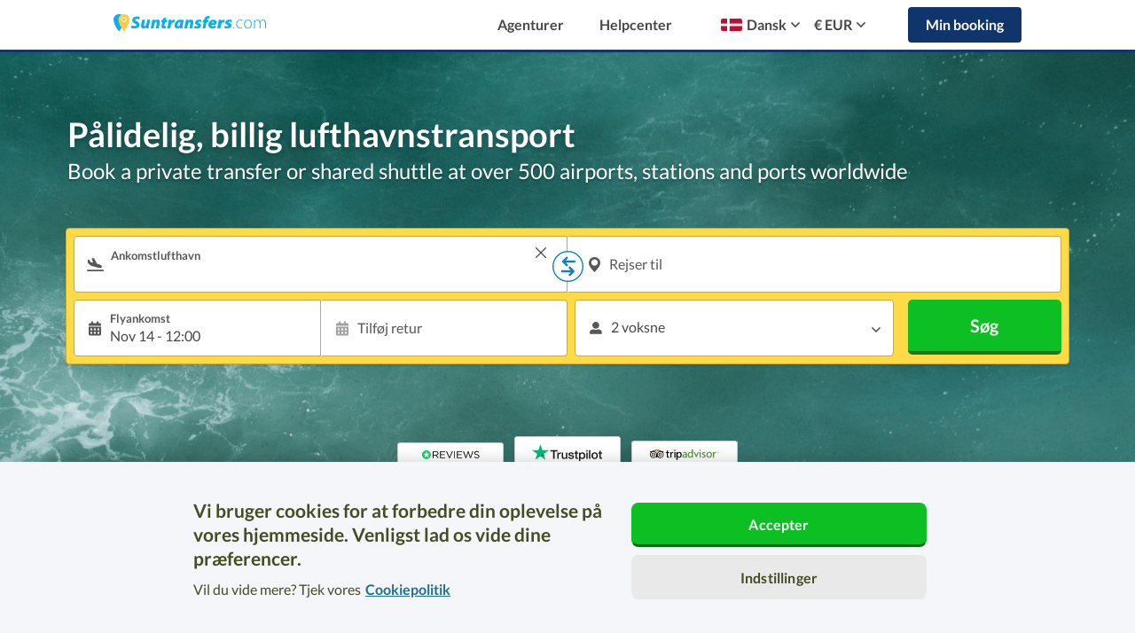

--- FILE ---
content_type: text/html; charset=UTF-8
request_url: https://www.suntransfers.com/da
body_size: 83453
content:
<!DOCTYPE html>
<html lang="da">

    <head>
    <link rel="shortcut icon" type="image/x-icon" href="https://worldwide-cdn.suntransfers.com/st-assets/branding/favicon/favicon.ico">

<link rel="icon" type="image/png" sizes="192x192" href="https://worldwide-cdn.suntransfers.com/st-assets/branding/favicon/android-icon_192x192.png">

        <link rel="apple-touch-icon" sizes="57x57" href="https://worldwide-cdn.suntransfers.com/st-assets/branding/favicon/apple-icon_57x57.png">
        <link rel="apple-touch-icon" sizes="60x60" href="https://worldwide-cdn.suntransfers.com/st-assets/branding/favicon/apple-icon_60x60.png">
        <link rel="apple-touch-icon" sizes="72x72" href="https://worldwide-cdn.suntransfers.com/st-assets/branding/favicon/apple-icon_72x72.png">
        <link rel="apple-touch-icon" sizes="76x76" href="https://worldwide-cdn.suntransfers.com/st-assets/branding/favicon/apple-icon_76x76.png">
        <link rel="apple-touch-icon" sizes="114x114" href="https://worldwide-cdn.suntransfers.com/st-assets/branding/favicon/apple-icon_114x114.png">
        <link rel="apple-touch-icon" sizes="120x120" href="https://worldwide-cdn.suntransfers.com/st-assets/branding/favicon/apple-icon_120x120.png">
        <link rel="apple-touch-icon" sizes="144x144" href="https://worldwide-cdn.suntransfers.com/st-assets/branding/favicon/apple-icon_144x144.png">
        <link rel="apple-touch-icon" sizes="152x152" href="https://worldwide-cdn.suntransfers.com/st-assets/branding/favicon/apple-icon_152x152.png">
        <link rel="apple-touch-icon" sizes="180x180" href="https://worldwide-cdn.suntransfers.com/st-assets/branding/favicon/apple-icon_180x180.png">

        <link rel="icon" type="image/png" sizes="16x16" href="https://worldwide-cdn.suntransfers.com/st-assets/branding/favicon/favicon_16x16.png">
        <link rel="icon" type="image/png" sizes="32x32" href="https://worldwide-cdn.suntransfers.com/st-assets/branding/favicon/favicon_32x32.png">
        <link rel="icon" type="image/png" sizes="96x96" href="https://worldwide-cdn.suntransfers.com/st-assets/branding/favicon/favicon_96x96.png">


            <!-- OneTrust Cookies Consent Notice start for suntransfers.com -->
<script src="https://cdn.cookielaw.org/consent/018e1dbf-daff-7784-b4bd-c2d0fc491d21/otSDKStub.js" data-document-language="true" type="text/javascript" charset="UTF-8" data-domain-script="018e1dbf-daff-7784-b4bd-c2d0fc491d21" ></script>
<script type="text/javascript">
    function OptanonWrapper() { }
</script>
<!-- OneTrust Cookies Consent Notice end for suntransfers.com -->
    
    
            <script src="https://js.sentry-cdn.com/da39081212d14dcb9f4c0abafb7c9748.min.js" crossorigin="anonymous"></script>
    
        <!-- Google Tag Manager -->
    <script>
        (function(w,d,s,l,i){
            w[l]=w[l]||[];
            w[l].push({'gtm.start': new Date().getTime(),event:'gtm.js'});
            var f=d.getElementsByTagName(s)[0],j=d.createElement(s),dl=l!='dataLayer'?'&l='+l:'';
            j.async=true;
            j.src='//www.googletagmanager.com/gtm.js?id='+i+dl;
            f.parentNode.insertBefore(j,f);
        })(window,document,'script','dataLayer','GTM-MQTWG4');
        <!-- End Google Tag Manager -->
    </script>
    <meta charset="utf-8">
    <meta http-equiv="Content-type" content="text/html;charset=UTF-8">
    <meta name="theme-color" content="#09AFEE"/>
    <meta name="viewport" content="width=device-width, initial-scale=1">
        <title>Lufthavnstransfer, private transfers og delte shuttles med Suntransfers</title>
    <meta name='description' content="Book problemfri lufthavnstransfer med Suntransfers. Faste priser, dør-til-dør, autostole, meet & greet og support 24/7."/>
    <meta http-equiv="X-UA-Compatible" content="IE=edge"><script type="text/javascript">(window.NREUM||(NREUM={})).init={privacy:{cookies_enabled:true},ajax:{deny_list:["bam.eu01.nr-data.net"]},distributed_tracing:{enabled:true}};(window.NREUM||(NREUM={})).loader_config={agentID:"538589980",accountID:"4018827",trustKey:"4018827",xpid:"UAYGWV5RDxAEUlhRBwMGX1c=",licenseKey:"NRJS-878252f10f2db8de4e2",applicationID:"469302193",browserID:"538589980"};;/*! For license information please see nr-loader-spa-1.302.0.min.js.LICENSE.txt */
(()=>{var e,t,r={384:(e,t,r)=>{"use strict";r.d(t,{NT:()=>a,US:()=>d,Zm:()=>s,bQ:()=>u,dV:()=>c,pV:()=>l});var n=r(6154),i=r(1863),o=r(1910);const a={beacon:"bam.nr-data.net",errorBeacon:"bam.nr-data.net"};function s(){return n.gm.NREUM||(n.gm.NREUM={}),void 0===n.gm.newrelic&&(n.gm.newrelic=n.gm.NREUM),n.gm.NREUM}function c(){let e=s();return e.o||(e.o={ST:n.gm.setTimeout,SI:n.gm.setImmediate||n.gm.setInterval,CT:n.gm.clearTimeout,XHR:n.gm.XMLHttpRequest,REQ:n.gm.Request,EV:n.gm.Event,PR:n.gm.Promise,MO:n.gm.MutationObserver,FETCH:n.gm.fetch,WS:n.gm.WebSocket},(0,o.i)(...Object.values(e.o))),e}function u(e,t){let r=s();r.initializedAgents??={},t.initializedAt={ms:(0,i.t)(),date:new Date},r.initializedAgents[e]=t}function d(e,t){s()[e]=t}function l(){return function(){let e=s();const t=e.info||{};e.info={beacon:a.beacon,errorBeacon:a.errorBeacon,...t}}(),function(){let e=s();const t=e.init||{};e.init={...t}}(),c(),function(){let e=s();const t=e.loader_config||{};e.loader_config={...t}}(),s()}},782:(e,t,r)=>{"use strict";r.d(t,{T:()=>n});const n=r(860).K7.pageViewTiming},860:(e,t,r)=>{"use strict";r.d(t,{$J:()=>d,K7:()=>c,P3:()=>u,XX:()=>i,Yy:()=>s,df:()=>o,qY:()=>n,v4:()=>a});const n="events",i="jserrors",o="browser/blobs",a="rum",s="browser/logs",c={ajax:"ajax",genericEvents:"generic_events",jserrors:i,logging:"logging",metrics:"metrics",pageAction:"page_action",pageViewEvent:"page_view_event",pageViewTiming:"page_view_timing",sessionReplay:"session_replay",sessionTrace:"session_trace",softNav:"soft_navigations",spa:"spa"},u={[c.pageViewEvent]:1,[c.pageViewTiming]:2,[c.metrics]:3,[c.jserrors]:4,[c.spa]:5,[c.ajax]:6,[c.sessionTrace]:7,[c.softNav]:8,[c.sessionReplay]:9,[c.logging]:10,[c.genericEvents]:11},d={[c.pageViewEvent]:a,[c.pageViewTiming]:n,[c.ajax]:n,[c.spa]:n,[c.softNav]:n,[c.metrics]:i,[c.jserrors]:i,[c.sessionTrace]:o,[c.sessionReplay]:o,[c.logging]:s,[c.genericEvents]:"ins"}},944:(e,t,r)=>{"use strict";r.d(t,{R:()=>i});var n=r(3241);function i(e,t){"function"==typeof console.debug&&(console.debug("New Relic Warning: https://github.com/newrelic/newrelic-browser-agent/blob/main/docs/warning-codes.md#".concat(e),t),(0,n.W)({agentIdentifier:null,drained:null,type:"data",name:"warn",feature:"warn",data:{code:e,secondary:t}}))}},993:(e,t,r)=>{"use strict";r.d(t,{A$:()=>o,ET:()=>a,TZ:()=>s,p_:()=>i});var n=r(860);const i={ERROR:"ERROR",WARN:"WARN",INFO:"INFO",DEBUG:"DEBUG",TRACE:"TRACE"},o={OFF:0,ERROR:1,WARN:2,INFO:3,DEBUG:4,TRACE:5},a="log",s=n.K7.logging},1687:(e,t,r)=>{"use strict";r.d(t,{Ak:()=>u,Ze:()=>f,x3:()=>d});var n=r(3241),i=r(7836),o=r(3606),a=r(860),s=r(2646);const c={};function u(e,t){const r={staged:!1,priority:a.P3[t]||0};l(e),c[e].get(t)||c[e].set(t,r)}function d(e,t){e&&c[e]&&(c[e].get(t)&&c[e].delete(t),p(e,t,!1),c[e].size&&h(e))}function l(e){if(!e)throw new Error("agentIdentifier required");c[e]||(c[e]=new Map)}function f(e="",t="feature",r=!1){if(l(e),!e||!c[e].get(t)||r)return p(e,t);c[e].get(t).staged=!0,h(e)}function h(e){const t=Array.from(c[e]);t.every(([e,t])=>t.staged)&&(t.sort((e,t)=>e[1].priority-t[1].priority),t.forEach(([t])=>{c[e].delete(t),p(e,t)}))}function p(e,t,r=!0){const a=e?i.ee.get(e):i.ee,c=o.i.handlers;if(!a.aborted&&a.backlog&&c){if((0,n.W)({agentIdentifier:e,type:"lifecycle",name:"drain",feature:t}),r){const e=a.backlog[t],r=c[t];if(r){for(let t=0;e&&t<e.length;++t)g(e[t],r);Object.entries(r).forEach(([e,t])=>{Object.values(t||{}).forEach(t=>{t[0]?.on&&t[0]?.context()instanceof s.y&&t[0].on(e,t[1])})})}}a.isolatedBacklog||delete c[t],a.backlog[t]=null,a.emit("drain-"+t,[])}}function g(e,t){var r=e[1];Object.values(t[r]||{}).forEach(t=>{var r=e[0];if(t[0]===r){var n=t[1],i=e[3],o=e[2];n.apply(i,o)}})}},1741:(e,t,r)=>{"use strict";r.d(t,{W:()=>o});var n=r(944),i=r(4261);class o{#e(e,...t){if(this[e]!==o.prototype[e])return this[e](...t);(0,n.R)(35,e)}addPageAction(e,t){return this.#e(i.hG,e,t)}register(e){return this.#e(i.eY,e)}recordCustomEvent(e,t){return this.#e(i.fF,e,t)}setPageViewName(e,t){return this.#e(i.Fw,e,t)}setCustomAttribute(e,t,r){return this.#e(i.cD,e,t,r)}noticeError(e,t){return this.#e(i.o5,e,t)}setUserId(e){return this.#e(i.Dl,e)}setApplicationVersion(e){return this.#e(i.nb,e)}setErrorHandler(e){return this.#e(i.bt,e)}addRelease(e,t){return this.#e(i.k6,e,t)}log(e,t){return this.#e(i.$9,e,t)}start(){return this.#e(i.d3)}finished(e){return this.#e(i.BL,e)}recordReplay(){return this.#e(i.CH)}pauseReplay(){return this.#e(i.Tb)}addToTrace(e){return this.#e(i.U2,e)}setCurrentRouteName(e){return this.#e(i.PA,e)}interaction(e){return this.#e(i.dT,e)}wrapLogger(e,t,r){return this.#e(i.Wb,e,t,r)}measure(e,t){return this.#e(i.V1,e,t)}}},1863:(e,t,r)=>{"use strict";function n(){return Math.floor(performance.now())}r.d(t,{t:()=>n})},1910:(e,t,r)=>{"use strict";r.d(t,{i:()=>o});var n=r(944);const i=new Map;function o(...e){return e.every(e=>{if(i.has(e))return i.get(e);const t="function"==typeof e&&e.toString().includes("[native code]");return t||(0,n.R)(64,e?.name||e?.toString()),i.set(e,t),t})}},2555:(e,t,r)=>{"use strict";r.d(t,{D:()=>s,f:()=>a});var n=r(384),i=r(8122);const o={beacon:n.NT.beacon,errorBeacon:n.NT.errorBeacon,licenseKey:void 0,applicationID:void 0,sa:void 0,queueTime:void 0,applicationTime:void 0,ttGuid:void 0,user:void 0,account:void 0,product:void 0,extra:void 0,jsAttributes:{},userAttributes:void 0,atts:void 0,transactionName:void 0,tNamePlain:void 0};function a(e){try{return!!e.licenseKey&&!!e.errorBeacon&&!!e.applicationID}catch(e){return!1}}const s=e=>(0,i.a)(e,o)},2614:(e,t,r)=>{"use strict";r.d(t,{BB:()=>a,H3:()=>n,g:()=>u,iL:()=>c,tS:()=>s,uh:()=>i,wk:()=>o});const n="NRBA",i="SESSION",o=144e5,a=18e5,s={STARTED:"session-started",PAUSE:"session-pause",RESET:"session-reset",RESUME:"session-resume",UPDATE:"session-update"},c={SAME_TAB:"same-tab",CROSS_TAB:"cross-tab"},u={OFF:0,FULL:1,ERROR:2}},2646:(e,t,r)=>{"use strict";r.d(t,{y:()=>n});class n{constructor(e){this.contextId=e}}},2843:(e,t,r)=>{"use strict";r.d(t,{u:()=>i});var n=r(3878);function i(e,t=!1,r,i){(0,n.DD)("visibilitychange",function(){if(t)return void("hidden"===document.visibilityState&&e());e(document.visibilityState)},r,i)}},3241:(e,t,r)=>{"use strict";r.d(t,{W:()=>o});var n=r(6154);const i="newrelic";function o(e={}){try{n.gm.dispatchEvent(new CustomEvent(i,{detail:e}))}catch(e){}}},3304:(e,t,r)=>{"use strict";r.d(t,{A:()=>o});var n=r(7836);const i=()=>{const e=new WeakSet;return(t,r)=>{if("object"==typeof r&&null!==r){if(e.has(r))return;e.add(r)}return r}};function o(e){try{return JSON.stringify(e,i())??""}catch(e){try{n.ee.emit("internal-error",[e])}catch(e){}return""}}},3333:(e,t,r)=>{"use strict";r.d(t,{$v:()=>d,TZ:()=>n,Xh:()=>c,Zp:()=>i,kd:()=>u,mq:()=>s,nf:()=>a,qN:()=>o});const n=r(860).K7.genericEvents,i=["auxclick","click","copy","keydown","paste","scrollend"],o=["focus","blur"],a=4,s=1e3,c=2e3,u=["PageAction","UserAction","BrowserPerformance"],d={RESOURCES:"experimental.resources",REGISTER:"register"}},3434:(e,t,r)=>{"use strict";r.d(t,{Jt:()=>o,YM:()=>u});var n=r(7836),i=r(5607);const o="nr@original:".concat(i.W),a=50;var s=Object.prototype.hasOwnProperty,c=!1;function u(e,t){return e||(e=n.ee),r.inPlace=function(e,t,n,i,o){n||(n="");const a="-"===n.charAt(0);for(let s=0;s<t.length;s++){const c=t[s],u=e[c];l(u)||(e[c]=r(u,a?c+n:n,i,c,o))}},r.flag=o,r;function r(t,r,n,c,u){return l(t)?t:(r||(r=""),nrWrapper[o]=t,function(e,t,r){if(Object.defineProperty&&Object.keys)try{return Object.keys(e).forEach(function(r){Object.defineProperty(t,r,{get:function(){return e[r]},set:function(t){return e[r]=t,t}})}),t}catch(e){d([e],r)}for(var n in e)s.call(e,n)&&(t[n]=e[n])}(t,nrWrapper,e),nrWrapper);function nrWrapper(){var o,s,l,f;let h;try{s=this,o=[...arguments],l="function"==typeof n?n(o,s):n||{}}catch(t){d([t,"",[o,s,c],l],e)}i(r+"start",[o,s,c],l,u);const p=performance.now();let g;try{return f=t.apply(s,o),g=performance.now(),f}catch(e){throw g=performance.now(),i(r+"err",[o,s,e],l,u),h=e,h}finally{const e=g-p,t={start:p,end:g,duration:e,isLongTask:e>=a,methodName:c,thrownError:h};t.isLongTask&&i("long-task",[t,s],l,u),i(r+"end",[o,s,f],l,u)}}}function i(r,n,i,o){if(!c||t){var a=c;c=!0;try{e.emit(r,n,i,t,o)}catch(t){d([t,r,n,i],e)}c=a}}}function d(e,t){t||(t=n.ee);try{t.emit("internal-error",e)}catch(e){}}function l(e){return!(e&&"function"==typeof e&&e.apply&&!e[o])}},3606:(e,t,r)=>{"use strict";r.d(t,{i:()=>o});var n=r(9908);o.on=a;var i=o.handlers={};function o(e,t,r,o){a(o||n.d,i,e,t,r)}function a(e,t,r,i,o){o||(o="feature"),e||(e=n.d);var a=t[o]=t[o]||{};(a[r]=a[r]||[]).push([e,i])}},3738:(e,t,r)=>{"use strict";r.d(t,{He:()=>i,Kp:()=>s,Lc:()=>u,Rz:()=>d,TZ:()=>n,bD:()=>o,d3:()=>a,jx:()=>l,sl:()=>f,uP:()=>c});const n=r(860).K7.sessionTrace,i="bstResource",o="resource",a="-start",s="-end",c="fn"+a,u="fn"+s,d="pushState",l=1e3,f=3e4},3785:(e,t,r)=>{"use strict";r.d(t,{R:()=>c,b:()=>u});var n=r(9908),i=r(1863),o=r(860),a=r(8154),s=r(993);function c(e,t,r={},c=s.p_.INFO,u,d=(0,i.t)()){(0,n.p)(a.xV,["API/logging/".concat(c.toLowerCase(),"/called")],void 0,o.K7.metrics,e),(0,n.p)(s.ET,[d,t,r,c,u],void 0,o.K7.logging,e)}function u(e){return"string"==typeof e&&Object.values(s.p_).some(t=>t===e.toUpperCase().trim())}},3878:(e,t,r)=>{"use strict";function n(e,t){return{capture:e,passive:!1,signal:t}}function i(e,t,r=!1,i){window.addEventListener(e,t,n(r,i))}function o(e,t,r=!1,i){document.addEventListener(e,t,n(r,i))}r.d(t,{DD:()=>o,jT:()=>n,sp:()=>i})},3962:(e,t,r)=>{"use strict";r.d(t,{AM:()=>a,O2:()=>l,OV:()=>o,Qu:()=>f,TZ:()=>c,ih:()=>h,pP:()=>s,t1:()=>d,tC:()=>i,wD:()=>u});var n=r(860);const i=["click","keydown","submit"],o="popstate",a="api",s="initialPageLoad",c=n.K7.softNav,u=5e3,d=500,l={INITIAL_PAGE_LOAD:"",ROUTE_CHANGE:1,UNSPECIFIED:2},f={INTERACTION:1,AJAX:2,CUSTOM_END:3,CUSTOM_TRACER:4},h={IP:"in progress",PF:"pending finish",FIN:"finished",CAN:"cancelled"}},4234:(e,t,r)=>{"use strict";r.d(t,{W:()=>o});var n=r(7836),i=r(1687);class o{constructor(e,t){this.agentIdentifier=e,this.ee=n.ee.get(e),this.featureName=t,this.blocked=!1}deregisterDrain(){(0,i.x3)(this.agentIdentifier,this.featureName)}}},4261:(e,t,r)=>{"use strict";r.d(t,{$9:()=>d,BL:()=>c,CH:()=>p,Dl:()=>R,Fw:()=>w,PA:()=>v,Pl:()=>n,Tb:()=>f,U2:()=>a,V1:()=>E,Wb:()=>T,bt:()=>y,cD:()=>b,d3:()=>x,dT:()=>u,eY:()=>g,fF:()=>h,hG:()=>o,hw:()=>i,k6:()=>s,nb:()=>m,o5:()=>l});const n="api-",i=n+"ixn-",o="addPageAction",a="addToTrace",s="addRelease",c="finished",u="interaction",d="log",l="noticeError",f="pauseReplay",h="recordCustomEvent",p="recordReplay",g="register",m="setApplicationVersion",v="setCurrentRouteName",b="setCustomAttribute",y="setErrorHandler",w="setPageViewName",R="setUserId",x="start",T="wrapLogger",E="measure"},4387:(e,t,r)=>{"use strict";function n(e={}){return!(!e.id||!e.name)}function i(e,t){if(2!==t?.harvestEndpointVersion)return{};const r=t.agentRef.runtime.appMetadata.agents[0].entityGuid;return n(e)?{"mfe.id":e.id,"mfe.name":e.name,eventSource:"MicroFrontendBrowserAgent","parent.id":r}:{"entity.guid":r,appId:t.agentRef.info.applicationID}}r.d(t,{U:()=>i,c:()=>n})},5205:(e,t,r)=>{"use strict";r.d(t,{j:()=>_});var n=r(384),i=r(1741);var o=r(2555),a=r(3333);const s=e=>{if(!e||"string"!=typeof e)return!1;try{document.createDocumentFragment().querySelector(e)}catch{return!1}return!0};var c=r(2614),u=r(944),d=r(8122);const l="[data-nr-mask]",f=e=>(0,d.a)(e,(()=>{const e={feature_flags:[],experimental:{allow_registered_children:!1,resources:!1},mask_selector:"*",block_selector:"[data-nr-block]",mask_input_options:{color:!1,date:!1,"datetime-local":!1,email:!1,month:!1,number:!1,range:!1,search:!1,tel:!1,text:!1,time:!1,url:!1,week:!1,textarea:!1,select:!1,password:!0}};return{ajax:{deny_list:void 0,block_internal:!0,enabled:!0,autoStart:!0},api:{get allow_registered_children(){return e.feature_flags.includes(a.$v.REGISTER)||e.experimental.allow_registered_children},set allow_registered_children(t){e.experimental.allow_registered_children=t},duplicate_registered_data:!1},distributed_tracing:{enabled:void 0,exclude_newrelic_header:void 0,cors_use_newrelic_header:void 0,cors_use_tracecontext_headers:void 0,allowed_origins:void 0},get feature_flags(){return e.feature_flags},set feature_flags(t){e.feature_flags=t},generic_events:{enabled:!0,autoStart:!0},harvest:{interval:30},jserrors:{enabled:!0,autoStart:!0},logging:{enabled:!0,autoStart:!0},metrics:{enabled:!0,autoStart:!0},obfuscate:void 0,page_action:{enabled:!0},page_view_event:{enabled:!0,autoStart:!0},page_view_timing:{enabled:!0,autoStart:!0},performance:{capture_marks:!1,capture_measures:!1,capture_detail:!0,resources:{get enabled(){return e.feature_flags.includes(a.$v.RESOURCES)||e.experimental.resources},set enabled(t){e.experimental.resources=t},asset_types:[],first_party_domains:[],ignore_newrelic:!0}},privacy:{cookies_enabled:!0},proxy:{assets:void 0,beacon:void 0},session:{expiresMs:c.wk,inactiveMs:c.BB},session_replay:{autoStart:!0,enabled:!1,preload:!1,sampling_rate:10,error_sampling_rate:100,collect_fonts:!1,inline_images:!1,fix_stylesheets:!0,mask_all_inputs:!0,get mask_text_selector(){return e.mask_selector},set mask_text_selector(t){s(t)?e.mask_selector="".concat(t,",").concat(l):""===t||null===t?e.mask_selector=l:(0,u.R)(5,t)},get block_class(){return"nr-block"},get ignore_class(){return"nr-ignore"},get mask_text_class(){return"nr-mask"},get block_selector(){return e.block_selector},set block_selector(t){s(t)?e.block_selector+=",".concat(t):""!==t&&(0,u.R)(6,t)},get mask_input_options(){return e.mask_input_options},set mask_input_options(t){t&&"object"==typeof t?e.mask_input_options={...t,password:!0}:(0,u.R)(7,t)}},session_trace:{enabled:!0,autoStart:!0},soft_navigations:{enabled:!0,autoStart:!0},spa:{enabled:!0,autoStart:!0},ssl:void 0,user_actions:{enabled:!0,elementAttributes:["id","className","tagName","type"]}}})());var h=r(6154),p=r(9324);let g=0;const m={buildEnv:p.F3,distMethod:p.Xs,version:p.xv,originTime:h.WN},v={appMetadata:{},customTransaction:void 0,denyList:void 0,disabled:!1,harvester:void 0,isolatedBacklog:!1,isRecording:!1,loaderType:void 0,maxBytes:3e4,obfuscator:void 0,onerror:void 0,ptid:void 0,releaseIds:{},session:void 0,timeKeeper:void 0,registeredEntities:[],jsAttributesMetadata:{bytes:0},get harvestCount(){return++g}},b=e=>{const t=(0,d.a)(e,v),r=Object.keys(m).reduce((e,t)=>(e[t]={value:m[t],writable:!1,configurable:!0,enumerable:!0},e),{});return Object.defineProperties(t,r)};var y=r(5701);const w=e=>{const t=e.startsWith("http");e+="/",r.p=t?e:"https://"+e};var R=r(7836),x=r(3241);const T={accountID:void 0,trustKey:void 0,agentID:void 0,licenseKey:void 0,applicationID:void 0,xpid:void 0},E=e=>(0,d.a)(e,T),A=new Set;function _(e,t={},r,a){let{init:s,info:c,loader_config:u,runtime:d={},exposed:l=!0}=t;if(!c){const e=(0,n.pV)();s=e.init,c=e.info,u=e.loader_config}e.init=f(s||{}),e.loader_config=E(u||{}),c.jsAttributes??={},h.bv&&(c.jsAttributes.isWorker=!0),e.info=(0,o.D)(c);const p=e.init,g=[c.beacon,c.errorBeacon];A.has(e.agentIdentifier)||(p.proxy.assets&&(w(p.proxy.assets),g.push(p.proxy.assets)),p.proxy.beacon&&g.push(p.proxy.beacon),e.beacons=[...g],function(e){const t=(0,n.pV)();Object.getOwnPropertyNames(i.W.prototype).forEach(r=>{const n=i.W.prototype[r];if("function"!=typeof n||"constructor"===n)return;let o=t[r];e[r]&&!1!==e.exposed&&"micro-agent"!==e.runtime?.loaderType&&(t[r]=(...t)=>{const n=e[r](...t);return o?o(...t):n})})}(e),(0,n.US)("activatedFeatures",y.B),e.runSoftNavOverSpa&&=!0===p.soft_navigations.enabled&&p.feature_flags.includes("soft_nav")),d.denyList=[...p.ajax.deny_list||[],...p.ajax.block_internal?g:[]],d.ptid=e.agentIdentifier,d.loaderType=r,e.runtime=b(d),A.has(e.agentIdentifier)||(e.ee=R.ee.get(e.agentIdentifier),e.exposed=l,(0,x.W)({agentIdentifier:e.agentIdentifier,drained:!!y.B?.[e.agentIdentifier],type:"lifecycle",name:"initialize",feature:void 0,data:e.config})),A.add(e.agentIdentifier)}},5270:(e,t,r)=>{"use strict";r.d(t,{Aw:()=>a,SR:()=>o,rF:()=>s});var n=r(384),i=r(7767);function o(e){return!!(0,n.dV)().o.MO&&(0,i.V)(e)&&!0===e?.session_trace.enabled}function a(e){return!0===e?.session_replay.preload&&o(e)}function s(e,t){try{if("string"==typeof t?.type){if("password"===t.type.toLowerCase())return"*".repeat(e?.length||0);if(void 0!==t?.dataset?.nrUnmask||t?.classList?.contains("nr-unmask"))return e}}catch(e){}return"string"==typeof e?e.replace(/[\S]/g,"*"):"*".repeat(e?.length||0)}},5289:(e,t,r)=>{"use strict";r.d(t,{GG:()=>o,Qr:()=>s,sB:()=>a});var n=r(3878);function i(){return"undefined"==typeof document||"complete"===document.readyState}function o(e,t){if(i())return e();(0,n.sp)("load",e,t)}function a(e){if(i())return e();(0,n.DD)("DOMContentLoaded",e)}function s(e){if(i())return e();(0,n.sp)("popstate",e)}},5607:(e,t,r)=>{"use strict";r.d(t,{W:()=>n});const n=(0,r(9566).bz)()},5701:(e,t,r)=>{"use strict";r.d(t,{B:()=>o,t:()=>a});var n=r(3241);const i=new Set,o={};function a(e,t){const r=t.agentIdentifier;o[r]??={},e&&"object"==typeof e&&(i.has(r)||(t.ee.emit("rumresp",[e]),o[r]=e,i.add(r),(0,n.W)({agentIdentifier:r,loaded:!0,drained:!0,type:"lifecycle",name:"load",feature:void 0,data:e})))}},6154:(e,t,r)=>{"use strict";r.d(t,{A4:()=>s,OF:()=>d,RI:()=>i,WN:()=>h,bv:()=>o,gm:()=>a,lR:()=>f,m:()=>u,mw:()=>c,sb:()=>l});var n=r(1863);const i="undefined"!=typeof window&&!!window.document,o="undefined"!=typeof WorkerGlobalScope&&("undefined"!=typeof self&&self instanceof WorkerGlobalScope&&self.navigator instanceof WorkerNavigator||"undefined"!=typeof globalThis&&globalThis instanceof WorkerGlobalScope&&globalThis.navigator instanceof WorkerNavigator),a=i?window:"undefined"!=typeof WorkerGlobalScope&&("undefined"!=typeof self&&self instanceof WorkerGlobalScope&&self||"undefined"!=typeof globalThis&&globalThis instanceof WorkerGlobalScope&&globalThis),s="complete"===a?.document?.readyState,c=Boolean("hidden"===a?.document?.visibilityState),u=""+a?.location,d=/iPad|iPhone|iPod/.test(a.navigator?.userAgent),l=d&&"undefined"==typeof SharedWorker,f=(()=>{const e=a.navigator?.userAgent?.match(/Firefox[/\s](\d+\.\d+)/);return Array.isArray(e)&&e.length>=2?+e[1]:0})(),h=Date.now()-(0,n.t)()},6344:(e,t,r)=>{"use strict";r.d(t,{BB:()=>d,G4:()=>o,Qb:()=>l,TZ:()=>i,Ug:()=>a,_s:()=>s,bc:()=>u,yP:()=>c});var n=r(2614);const i=r(860).K7.sessionReplay,o={RECORD:"recordReplay",PAUSE:"pauseReplay",ERROR_DURING_REPLAY:"errorDuringReplay"},a=.12,s={DomContentLoaded:0,Load:1,FullSnapshot:2,IncrementalSnapshot:3,Meta:4,Custom:5},c={[n.g.ERROR]:15e3,[n.g.FULL]:3e5,[n.g.OFF]:0},u={RESET:{message:"Session was reset",sm:"Reset"},IMPORT:{message:"Recorder failed to import",sm:"Import"},TOO_MANY:{message:"429: Too Many Requests",sm:"Too-Many"},TOO_BIG:{message:"Payload was too large",sm:"Too-Big"},CROSS_TAB:{message:"Session Entity was set to OFF on another tab",sm:"Cross-Tab"},ENTITLEMENTS:{message:"Session Replay is not allowed and will not be started",sm:"Entitlement"}},d=5e3,l={API:"api",RESUME:"resume",SWITCH_TO_FULL:"switchToFull",INITIALIZE:"initialize",PRELOAD:"preload"}},6389:(e,t,r)=>{"use strict";function n(e,t=500,r={}){const n=r?.leading||!1;let i;return(...r)=>{n&&void 0===i&&(e.apply(this,r),i=setTimeout(()=>{i=clearTimeout(i)},t)),n||(clearTimeout(i),i=setTimeout(()=>{e.apply(this,r)},t))}}function i(e){let t=!1;return(...r)=>{t||(t=!0,e.apply(this,r))}}r.d(t,{J:()=>i,s:()=>n})},6630:(e,t,r)=>{"use strict";r.d(t,{T:()=>n});const n=r(860).K7.pageViewEvent},6774:(e,t,r)=>{"use strict";r.d(t,{T:()=>n});const n=r(860).K7.jserrors},7295:(e,t,r)=>{"use strict";r.d(t,{Xv:()=>a,gX:()=>i,iW:()=>o});var n=[];function i(e){if(!e||o(e))return!1;if(0===n.length)return!0;for(var t=0;t<n.length;t++){var r=n[t];if("*"===r.hostname)return!1;if(s(r.hostname,e.hostname)&&c(r.pathname,e.pathname))return!1}return!0}function o(e){return void 0===e.hostname}function a(e){if(n=[],e&&e.length)for(var t=0;t<e.length;t++){let r=e[t];if(!r)continue;0===r.indexOf("http://")?r=r.substring(7):0===r.indexOf("https://")&&(r=r.substring(8));const i=r.indexOf("/");let o,a;i>0?(o=r.substring(0,i),a=r.substring(i)):(o=r,a="");let[s]=o.split(":");n.push({hostname:s,pathname:a})}}function s(e,t){return!(e.length>t.length)&&t.indexOf(e)===t.length-e.length}function c(e,t){return 0===e.indexOf("/")&&(e=e.substring(1)),0===t.indexOf("/")&&(t=t.substring(1)),""===e||e===t}},7378:(e,t,r)=>{"use strict";r.d(t,{$p:()=>x,BR:()=>b,Kp:()=>R,L3:()=>y,Lc:()=>c,NC:()=>o,SG:()=>d,TZ:()=>i,U6:()=>p,UT:()=>m,d3:()=>w,dT:()=>f,e5:()=>E,gx:()=>v,l9:()=>l,oW:()=>h,op:()=>g,rw:()=>u,tH:()=>A,uP:()=>s,wW:()=>T,xq:()=>a});var n=r(384);const i=r(860).K7.spa,o=["click","submit","keypress","keydown","keyup","change"],a=999,s="fn-start",c="fn-end",u="cb-start",d="api-ixn-",l="remaining",f="interaction",h="spaNode",p="jsonpNode",g="fetch-start",m="fetch-done",v="fetch-body-",b="jsonp-end",y=(0,n.dV)().o.ST,w="-start",R="-end",x="-body",T="cb"+R,E="jsTime",A="fetch"},7485:(e,t,r)=>{"use strict";r.d(t,{D:()=>i});var n=r(6154);function i(e){if(0===(e||"").indexOf("data:"))return{protocol:"data"};try{const t=new URL(e,location.href),r={port:t.port,hostname:t.hostname,pathname:t.pathname,search:t.search,protocol:t.protocol.slice(0,t.protocol.indexOf(":")),sameOrigin:t.protocol===n.gm?.location?.protocol&&t.host===n.gm?.location?.host};return r.port&&""!==r.port||("http:"===t.protocol&&(r.port="80"),"https:"===t.protocol&&(r.port="443")),r.pathname&&""!==r.pathname?r.pathname.startsWith("/")||(r.pathname="/".concat(r.pathname)):r.pathname="/",r}catch(e){return{}}}},7699:(e,t,r)=>{"use strict";r.d(t,{It:()=>o,KC:()=>s,No:()=>i,qh:()=>a});var n=r(860);const i=16e3,o=1e6,a="SESSION_ERROR",s={[n.K7.logging]:!0,[n.K7.genericEvents]:!1,[n.K7.jserrors]:!1,[n.K7.ajax]:!1}},7767:(e,t,r)=>{"use strict";r.d(t,{V:()=>i});var n=r(6154);const i=e=>n.RI&&!0===e?.privacy.cookies_enabled},7836:(e,t,r)=>{"use strict";r.d(t,{P:()=>s,ee:()=>c});var n=r(384),i=r(8990),o=r(2646),a=r(5607);const s="nr@context:".concat(a.W),c=function e(t,r){var n={},a={},d={},l=!1;try{l=16===r.length&&u.initializedAgents?.[r]?.runtime.isolatedBacklog}catch(e){}var f={on:p,addEventListener:p,removeEventListener:function(e,t){var r=n[e];if(!r)return;for(var i=0;i<r.length;i++)r[i]===t&&r.splice(i,1)},emit:function(e,r,n,i,o){!1!==o&&(o=!0);if(c.aborted&&!i)return;t&&o&&t.emit(e,r,n);var s=h(n);g(e).forEach(e=>{e.apply(s,r)});var u=v()[a[e]];u&&u.push([f,e,r,s]);return s},get:m,listeners:g,context:h,buffer:function(e,t){const r=v();if(t=t||"feature",f.aborted)return;Object.entries(e||{}).forEach(([e,n])=>{a[n]=t,t in r||(r[t]=[])})},abort:function(){f._aborted=!0,Object.keys(f.backlog).forEach(e=>{delete f.backlog[e]})},isBuffering:function(e){return!!v()[a[e]]},debugId:r,backlog:l?{}:t&&"object"==typeof t.backlog?t.backlog:{},isolatedBacklog:l};return Object.defineProperty(f,"aborted",{get:()=>{let e=f._aborted||!1;return e||(t&&(e=t.aborted),e)}}),f;function h(e){return e&&e instanceof o.y?e:e?(0,i.I)(e,s,()=>new o.y(s)):new o.y(s)}function p(e,t){n[e]=g(e).concat(t)}function g(e){return n[e]||[]}function m(t){return d[t]=d[t]||e(f,t)}function v(){return f.backlog}}(void 0,"globalEE"),u=(0,n.Zm)();u.ee||(u.ee=c)},8122:(e,t,r)=>{"use strict";r.d(t,{a:()=>i});var n=r(944);function i(e,t){try{if(!e||"object"!=typeof e)return(0,n.R)(3);if(!t||"object"!=typeof t)return(0,n.R)(4);const r=Object.create(Object.getPrototypeOf(t),Object.getOwnPropertyDescriptors(t)),o=0===Object.keys(r).length?e:r;for(let a in o)if(void 0!==e[a])try{if(null===e[a]){r[a]=null;continue}Array.isArray(e[a])&&Array.isArray(t[a])?r[a]=Array.from(new Set([...e[a],...t[a]])):"object"==typeof e[a]&&"object"==typeof t[a]?r[a]=i(e[a],t[a]):r[a]=e[a]}catch(e){r[a]||(0,n.R)(1,e)}return r}catch(e){(0,n.R)(2,e)}}},8139:(e,t,r)=>{"use strict";r.d(t,{u:()=>f});var n=r(7836),i=r(3434),o=r(8990),a=r(6154);const s={},c=a.gm.XMLHttpRequest,u="addEventListener",d="removeEventListener",l="nr@wrapped:".concat(n.P);function f(e){var t=function(e){return(e||n.ee).get("events")}(e);if(s[t.debugId]++)return t;s[t.debugId]=1;var r=(0,i.YM)(t,!0);function f(e){r.inPlace(e,[u,d],"-",p)}function p(e,t){return e[1]}return"getPrototypeOf"in Object&&(a.RI&&h(document,f),c&&h(c.prototype,f),h(a.gm,f)),t.on(u+"-start",function(e,t){var n=e[1];if(null!==n&&("function"==typeof n||"object"==typeof n)&&"newrelic"!==e[0]){var i=(0,o.I)(n,l,function(){var e={object:function(){if("function"!=typeof n.handleEvent)return;return n.handleEvent.apply(n,arguments)},function:n}[typeof n];return e?r(e,"fn-",null,e.name||"anonymous"):n});this.wrapped=e[1]=i}}),t.on(d+"-start",function(e){e[1]=this.wrapped||e[1]}),t}function h(e,t,...r){let n=e;for(;"object"==typeof n&&!Object.prototype.hasOwnProperty.call(n,u);)n=Object.getPrototypeOf(n);n&&t(n,...r)}},8154:(e,t,r)=>{"use strict";r.d(t,{z_:()=>o,XG:()=>s,TZ:()=>n,rs:()=>i,xV:()=>a});r(6154),r(9566),r(384);const n=r(860).K7.metrics,i="sm",o="cm",a="storeSupportabilityMetrics",s="storeEventMetrics"},8374:(e,t,r)=>{r.nc=(()=>{try{return document?.currentScript?.nonce}catch(e){}return""})()},8990:(e,t,r)=>{"use strict";r.d(t,{I:()=>i});var n=Object.prototype.hasOwnProperty;function i(e,t,r){if(n.call(e,t))return e[t];var i=r();if(Object.defineProperty&&Object.keys)try{return Object.defineProperty(e,t,{value:i,writable:!0,enumerable:!1}),i}catch(e){}return e[t]=i,i}},9300:(e,t,r)=>{"use strict";r.d(t,{T:()=>n});const n=r(860).K7.ajax},9324:(e,t,r)=>{"use strict";r.d(t,{AJ:()=>a,F3:()=>i,Xs:()=>o,Yq:()=>s,xv:()=>n});const n="1.302.0",i="PROD",o="CDN",a="@newrelic/rrweb",s="1.0.1"},9566:(e,t,r)=>{"use strict";r.d(t,{LA:()=>s,ZF:()=>c,bz:()=>a,el:()=>u});var n=r(6154);const i="xxxxxxxx-xxxx-4xxx-yxxx-xxxxxxxxxxxx";function o(e,t){return e?15&e[t]:16*Math.random()|0}function a(){const e=n.gm?.crypto||n.gm?.msCrypto;let t,r=0;return e&&e.getRandomValues&&(t=e.getRandomValues(new Uint8Array(30))),i.split("").map(e=>"x"===e?o(t,r++).toString(16):"y"===e?(3&o()|8).toString(16):e).join("")}function s(e){const t=n.gm?.crypto||n.gm?.msCrypto;let r,i=0;t&&t.getRandomValues&&(r=t.getRandomValues(new Uint8Array(e)));const a=[];for(var s=0;s<e;s++)a.push(o(r,i++).toString(16));return a.join("")}function c(){return s(16)}function u(){return s(32)}},9908:(e,t,r)=>{"use strict";r.d(t,{d:()=>n,p:()=>i});var n=r(7836).ee.get("handle");function i(e,t,r,i,o){o?(o.buffer([e],i),o.emit(e,t,r)):(n.buffer([e],i),n.emit(e,t,r))}}},n={};function i(e){var t=n[e];if(void 0!==t)return t.exports;var o=n[e]={exports:{}};return r[e](o,o.exports,i),o.exports}i.m=r,i.d=(e,t)=>{for(var r in t)i.o(t,r)&&!i.o(e,r)&&Object.defineProperty(e,r,{enumerable:!0,get:t[r]})},i.f={},i.e=e=>Promise.all(Object.keys(i.f).reduce((t,r)=>(i.f[r](e,t),t),[])),i.u=e=>({212:"nr-spa-compressor",249:"nr-spa-recorder",478:"nr-spa"}[e]+"-1.302.0.min.js"),i.o=(e,t)=>Object.prototype.hasOwnProperty.call(e,t),e={},t="NRBA-1.302.0.PROD:",i.l=(r,n,o,a)=>{if(e[r])e[r].push(n);else{var s,c;if(void 0!==o)for(var u=document.getElementsByTagName("script"),d=0;d<u.length;d++){var l=u[d];if(l.getAttribute("src")==r||l.getAttribute("data-webpack")==t+o){s=l;break}}if(!s){c=!0;var f={478:"sha512-et4eqFkcD6+Z71h33KYPiiAOMr5fyZ1HImNOrGswghuDrKIj7niWOwg3RWg+8TpTcZ0yzzll8oYNDiAX1WXraw==",249:"sha512-m/7InETzWcM0kCLJfqT/2vmV1Zs98JekxGeUcmQe9kauyn31VeP+2xJH+qt156WKCOLL7p503ATnehElqw1gnQ==",212:"sha512-Ed30EgOV4akpDvOaqpf/6nP9OreWlwun3X9xxl+erWeEjX64VUNxzVFPixvdU+WbzLtJS9S8j8phFbfXxEyvJg=="};(s=document.createElement("script")).charset="utf-8",i.nc&&s.setAttribute("nonce",i.nc),s.setAttribute("data-webpack",t+o),s.src=r,0!==s.src.indexOf(window.location.origin+"/")&&(s.crossOrigin="anonymous"),f[a]&&(s.integrity=f[a])}e[r]=[n];var h=(t,n)=>{s.onerror=s.onload=null,clearTimeout(p);var i=e[r];if(delete e[r],s.parentNode&&s.parentNode.removeChild(s),i&&i.forEach(e=>e(n)),t)return t(n)},p=setTimeout(h.bind(null,void 0,{type:"timeout",target:s}),12e4);s.onerror=h.bind(null,s.onerror),s.onload=h.bind(null,s.onload),c&&document.head.appendChild(s)}},i.r=e=>{"undefined"!=typeof Symbol&&Symbol.toStringTag&&Object.defineProperty(e,Symbol.toStringTag,{value:"Module"}),Object.defineProperty(e,"__esModule",{value:!0})},i.p="https://js-agent.newrelic.com/",(()=>{var e={38:0,788:0};i.f.j=(t,r)=>{var n=i.o(e,t)?e[t]:void 0;if(0!==n)if(n)r.push(n[2]);else{var o=new Promise((r,i)=>n=e[t]=[r,i]);r.push(n[2]=o);var a=i.p+i.u(t),s=new Error;i.l(a,r=>{if(i.o(e,t)&&(0!==(n=e[t])&&(e[t]=void 0),n)){var o=r&&("load"===r.type?"missing":r.type),a=r&&r.target&&r.target.src;s.message="Loading chunk "+t+" failed.\n("+o+": "+a+")",s.name="ChunkLoadError",s.type=o,s.request=a,n[1](s)}},"chunk-"+t,t)}};var t=(t,r)=>{var n,o,[a,s,c]=r,u=0;if(a.some(t=>0!==e[t])){for(n in s)i.o(s,n)&&(i.m[n]=s[n]);if(c)c(i)}for(t&&t(r);u<a.length;u++)o=a[u],i.o(e,o)&&e[o]&&e[o][0](),e[o]=0},r=self["webpackChunk:NRBA-1.302.0.PROD"]=self["webpackChunk:NRBA-1.302.0.PROD"]||[];r.forEach(t.bind(null,0)),r.push=t.bind(null,r.push.bind(r))})(),(()=>{"use strict";i(8374);var e=i(9566),t=i(1741);class r extends t.W{agentIdentifier=(0,e.LA)(16)}var n=i(860);const o=Object.values(n.K7);var a=i(5205);var s=i(9908),c=i(1863),u=i(4261),d=i(3241),l=i(944),f=i(5701),h=i(8154);function p(e,t,i,o){const a=o||i;!a||a[e]&&a[e]!==r.prototype[e]||(a[e]=function(){(0,s.p)(h.xV,["API/"+e+"/called"],void 0,n.K7.metrics,i.ee),(0,d.W)({agentIdentifier:i.agentIdentifier,drained:!!f.B?.[i.agentIdentifier],type:"data",name:"api",feature:u.Pl+e,data:{}});try{return t.apply(this,arguments)}catch(e){(0,l.R)(23,e)}})}function g(e,t,r,n,i){const o=e.info;null===r?delete o.jsAttributes[t]:o.jsAttributes[t]=r,(i||null===r)&&(0,s.p)(u.Pl+n,[(0,c.t)(),t,r],void 0,"session",e.ee)}var m=i(1687),v=i(4234),b=i(5289),y=i(6154),w=i(5270),R=i(7767),x=i(6389),T=i(7699);class E extends v.W{constructor(e,t){super(e.agentIdentifier,t),this.agentRef=e,this.abortHandler=void 0,this.featAggregate=void 0,this.onAggregateImported=void 0,this.deferred=Promise.resolve(),!1===e.init[this.featureName].autoStart?this.deferred=new Promise((t,r)=>{this.ee.on("manual-start-all",(0,x.J)(()=>{(0,m.Ak)(e.agentIdentifier,this.featureName),t()}))}):(0,m.Ak)(e.agentIdentifier,t)}importAggregator(e,t,r={}){if(this.featAggregate)return;let n;this.onAggregateImported=new Promise(e=>{n=e});const o=async()=>{let o;await this.deferred;try{if((0,R.V)(e.init)){const{setupAgentSession:t}=await i.e(478).then(i.bind(i,8766));o=t(e)}}catch(e){(0,l.R)(20,e),this.ee.emit("internal-error",[e]),(0,s.p)(T.qh,[e],void 0,this.featureName,this.ee)}try{if(!this.#t(this.featureName,o,e.init))return(0,m.Ze)(this.agentIdentifier,this.featureName),void n(!1);const{Aggregate:i}=await t();this.featAggregate=new i(e,r),e.runtime.harvester.initializedAggregates.push(this.featAggregate),n(!0)}catch(e){(0,l.R)(34,e),this.abortHandler?.(),(0,m.Ze)(this.agentIdentifier,this.featureName,!0),n(!1),this.ee&&this.ee.abort()}};y.RI?(0,b.GG)(()=>o(),!0):o()}#t(e,t,r){if(this.blocked)return!1;switch(e){case n.K7.sessionReplay:return(0,w.SR)(r)&&!!t;case n.K7.sessionTrace:return!!t;default:return!0}}}var A=i(6630),_=i(2614);class S extends E{static featureName=A.T;constructor(e){var t;super(e,A.T),this.setupInspectionEvents(e.agentIdentifier),t=e,p(u.Fw,function(e,r){"string"==typeof e&&("/"!==e.charAt(0)&&(e="/"+e),t.runtime.customTransaction=(r||"http://custom.transaction")+e,(0,s.p)(u.Pl+u.Fw,[(0,c.t)()],void 0,void 0,t.ee))},t),this.ee.on("api-send-rum",(e,t)=>(0,s.p)("send-rum",[e,t],void 0,this.featureName,this.ee)),this.importAggregator(e,()=>i.e(478).then(i.bind(i,1983)))}setupInspectionEvents(e){const t=(t,r)=>{t&&(0,d.W)({agentIdentifier:e,timeStamp:t.timeStamp,loaded:"complete"===t.target.readyState,type:"window",name:r,data:t.target.location+""})};(0,b.sB)(e=>{t(e,"DOMContentLoaded")}),(0,b.GG)(e=>{t(e,"load")}),(0,b.Qr)(e=>{t(e,"navigate")}),this.ee.on(_.tS.UPDATE,(t,r)=>{(0,d.W)({agentIdentifier:e,type:"lifecycle",name:"session",data:r})})}}var O=i(384);var N=i(2843),I=i(3878),P=i(782);class j extends E{static featureName=P.T;constructor(e){super(e,P.T),y.RI&&((0,N.u)(()=>(0,s.p)("docHidden",[(0,c.t)()],void 0,P.T,this.ee),!0),(0,I.sp)("pagehide",()=>(0,s.p)("winPagehide",[(0,c.t)()],void 0,P.T,this.ee)),this.importAggregator(e,()=>i.e(478).then(i.bind(i,9917))))}}class k extends E{static featureName=h.TZ;constructor(e){super(e,h.TZ),y.RI&&document.addEventListener("securitypolicyviolation",e=>{(0,s.p)(h.xV,["Generic/CSPViolation/Detected"],void 0,this.featureName,this.ee)}),this.importAggregator(e,()=>i.e(478).then(i.bind(i,6555)))}}var C=i(6774),L=i(3304);class H{constructor(e,t,r,n,i){this.name="UncaughtError",this.message="string"==typeof e?e:(0,L.A)(e),this.sourceURL=t,this.line=r,this.column=n,this.__newrelic=i}}function M(e){return U(e)?e:new H(void 0!==e?.message?e.message:e,e?.filename||e?.sourceURL,e?.lineno||e?.line,e?.colno||e?.col,e?.__newrelic,e?.cause)}function K(e){const t="Unhandled Promise Rejection: ";if(!e?.reason)return;if(U(e.reason)){try{e.reason.message.startsWith(t)||(e.reason.message=t+e.reason.message)}catch(e){}return M(e.reason)}const r=M(e.reason);return(r.message||"").startsWith(t)||(r.message=t+r.message),r}function D(e){if(e.error instanceof SyntaxError&&!/:\d+$/.test(e.error.stack?.trim())){const t=new H(e.message,e.filename,e.lineno,e.colno,e.error.__newrelic,e.cause);return t.name=SyntaxError.name,t}return U(e.error)?e.error:M(e)}function U(e){return e instanceof Error&&!!e.stack}function F(e,t,r,i,o=(0,c.t)()){"string"==typeof e&&(e=new Error(e)),(0,s.p)("err",[e,o,!1,t,r.runtime.isRecording,void 0,i],void 0,n.K7.jserrors,r.ee),(0,s.p)("uaErr",[],void 0,n.K7.genericEvents,r.ee)}var W=i(4387),B=i(993),V=i(3785);function G(e,{customAttributes:t={},level:r=B.p_.INFO}={},n,i,o=(0,c.t)()){(0,V.R)(n.ee,e,t,r,i,o)}function z(e,t,r,i,o=(0,c.t)()){(0,s.p)(u.Pl+u.hG,[o,e,t,i],void 0,n.K7.genericEvents,r.ee)}function Z(e){p(u.eY,function(t){return function(e,t){const r={};(0,l.R)(54,"newrelic.register"),t||={},t.licenseKey||=e.info.licenseKey,t.blocked=!1;let i=()=>{};const o=e.runtime.registeredEntities,a=o.find(({metadata:{target:{id:e,name:r}}})=>e===t.id);if(a)return a.metadata.target.name!==t.name&&(a.metadata.target.name=t.name),a;const u=e=>{t.blocked=!0,i=e};e.init.api.allow_registered_children||u((0,x.J)(()=>(0,l.R)(55)));(0,W.c)(t)||u((0,x.J)(()=>(0,l.R)(48,t)));const d={addPageAction:(n,i={})=>g(z,[n,{...r,...i},e],t),log:(n,i={})=>g(G,[n,{...i,customAttributes:{...r,...i.customAttributes||{}}},e],t),noticeError:(n,i={})=>g(F,[n,{...r,...i},e],t),setApplicationVersion:e=>p("application.version",e),setCustomAttribute:(e,t)=>p(e,t),setUserId:e=>p("enduser.id",e),metadata:{customAttributes:r,target:t}},f=()=>(t.blocked&&i(),t.blocked);f()||o.push(d);const p=(e,t)=>{f()||(r[e]=t)},g=(t,r,i)=>{if(f())return;const o=(0,c.t)();(0,s.p)(h.xV,["API/register/".concat(t.name,"/called")],void 0,n.K7.metrics,e.ee);try{const n=e.init.api.duplicate_registered_data;return(!0===n||Array.isArray(n))&&t(...r,void 0,o),t(...r,i,o)}catch(e){(0,l.R)(50,e)}};return d}(e,t)},e)}class q extends E{static featureName=C.T;constructor(e){var t;super(e,C.T),t=e,p(u.o5,(e,r)=>F(e,r,t),t),function(e){p(u.bt,function(t){e.runtime.onerror=t},e)}(e),function(e){let t=0;p(u.k6,function(e,r){++t>10||(this.runtime.releaseIds[e.slice(-200)]=(""+r).slice(-200))},e)}(e),Z(e);try{this.removeOnAbort=new AbortController}catch(e){}this.ee.on("internal-error",(t,r)=>{this.abortHandler&&(0,s.p)("ierr",[M(t),(0,c.t)(),!0,{},e.runtime.isRecording,r],void 0,this.featureName,this.ee)}),y.gm.addEventListener("unhandledrejection",t=>{this.abortHandler&&(0,s.p)("err",[K(t),(0,c.t)(),!1,{unhandledPromiseRejection:1},e.runtime.isRecording],void 0,this.featureName,this.ee)},(0,I.jT)(!1,this.removeOnAbort?.signal)),y.gm.addEventListener("error",t=>{this.abortHandler&&(0,s.p)("err",[D(t),(0,c.t)(),!1,{},e.runtime.isRecording],void 0,this.featureName,this.ee)},(0,I.jT)(!1,this.removeOnAbort?.signal)),this.abortHandler=this.#r,this.importAggregator(e,()=>i.e(478).then(i.bind(i,2176)))}#r(){this.removeOnAbort?.abort(),this.abortHandler=void 0}}var X=i(8990);let Y=1;function J(e){const t=typeof e;return!e||"object"!==t&&"function"!==t?-1:e===y.gm?0:(0,X.I)(e,"nr@id",function(){return Y++})}function Q(e){if("string"==typeof e&&e.length)return e.length;if("object"==typeof e){if("undefined"!=typeof ArrayBuffer&&e instanceof ArrayBuffer&&e.byteLength)return e.byteLength;if("undefined"!=typeof Blob&&e instanceof Blob&&e.size)return e.size;if(!("undefined"!=typeof FormData&&e instanceof FormData))try{return(0,L.A)(e).length}catch(e){return}}}var ee=i(8139),te=i(7836),re=i(3434);const ne={},ie=["open","send"];function oe(e){var t=e||te.ee;const r=function(e){return(e||te.ee).get("xhr")}(t);if(void 0===y.gm.XMLHttpRequest)return r;if(ne[r.debugId]++)return r;ne[r.debugId]=1,(0,ee.u)(t);var n=(0,re.YM)(r),i=y.gm.XMLHttpRequest,o=y.gm.MutationObserver,a=y.gm.Promise,s=y.gm.setInterval,c="readystatechange",u=["onload","onerror","onabort","onloadstart","onloadend","onprogress","ontimeout"],d=[],f=y.gm.XMLHttpRequest=function(e){const t=new i(e),o=r.context(t);try{r.emit("new-xhr",[t],o),t.addEventListener(c,(a=o,function(){var e=this;e.readyState>3&&!a.resolved&&(a.resolved=!0,r.emit("xhr-resolved",[],e)),n.inPlace(e,u,"fn-",b)}),(0,I.jT)(!1))}catch(e){(0,l.R)(15,e);try{r.emit("internal-error",[e])}catch(e){}}var a;return t};function h(e,t){n.inPlace(t,["onreadystatechange"],"fn-",b)}if(function(e,t){for(var r in e)t[r]=e[r]}(i,f),f.prototype=i.prototype,n.inPlace(f.prototype,ie,"-xhr-",b),r.on("send-xhr-start",function(e,t){h(e,t),function(e){d.push(e),o&&(p?p.then(v):s?s(v):(g=-g,m.data=g))}(t)}),r.on("open-xhr-start",h),o){var p=a&&a.resolve();if(!s&&!a){var g=1,m=document.createTextNode(g);new o(v).observe(m,{characterData:!0})}}else t.on("fn-end",function(e){e[0]&&e[0].type===c||v()});function v(){for(var e=0;e<d.length;e++)h(0,d[e]);d.length&&(d=[])}function b(e,t){return t}return r}var ae="fetch-",se=ae+"body-",ce=["arrayBuffer","blob","json","text","formData"],ue=y.gm.Request,de=y.gm.Response,le="prototype";const fe={};function he(e){const t=function(e){return(e||te.ee).get("fetch")}(e);if(!(ue&&de&&y.gm.fetch))return t;if(fe[t.debugId]++)return t;function r(e,r,n){var i=e[r];"function"==typeof i&&(e[r]=function(){var e,r=[...arguments],o={};t.emit(n+"before-start",[r],o),o[te.P]&&o[te.P].dt&&(e=o[te.P].dt);var a=i.apply(this,r);return t.emit(n+"start",[r,e],a),a.then(function(e){return t.emit(n+"end",[null,e],a),e},function(e){throw t.emit(n+"end",[e],a),e})})}return fe[t.debugId]=1,ce.forEach(e=>{r(ue[le],e,se),r(de[le],e,se)}),r(y.gm,"fetch",ae),t.on(ae+"end",function(e,r){var n=this;if(r){var i=r.headers.get("content-length");null!==i&&(n.rxSize=i),t.emit(ae+"done",[null,r],n)}else t.emit(ae+"done",[e],n)}),t}var pe=i(7485);class ge{constructor(e){this.agentRef=e}generateTracePayload(t){const r=this.agentRef.loader_config;if(!this.shouldGenerateTrace(t)||!r)return null;var n=(r.accountID||"").toString()||null,i=(r.agentID||"").toString()||null,o=(r.trustKey||"").toString()||null;if(!n||!i)return null;var a=(0,e.ZF)(),s=(0,e.el)(),c=Date.now(),u={spanId:a,traceId:s,timestamp:c};return(t.sameOrigin||this.isAllowedOrigin(t)&&this.useTraceContextHeadersForCors())&&(u.traceContextParentHeader=this.generateTraceContextParentHeader(a,s),u.traceContextStateHeader=this.generateTraceContextStateHeader(a,c,n,i,o)),(t.sameOrigin&&!this.excludeNewrelicHeader()||!t.sameOrigin&&this.isAllowedOrigin(t)&&this.useNewrelicHeaderForCors())&&(u.newrelicHeader=this.generateTraceHeader(a,s,c,n,i,o)),u}generateTraceContextParentHeader(e,t){return"00-"+t+"-"+e+"-01"}generateTraceContextStateHeader(e,t,r,n,i){return i+"@nr=0-1-"+r+"-"+n+"-"+e+"----"+t}generateTraceHeader(e,t,r,n,i,o){if(!("function"==typeof y.gm?.btoa))return null;var a={v:[0,1],d:{ty:"Browser",ac:n,ap:i,id:e,tr:t,ti:r}};return o&&n!==o&&(a.d.tk=o),btoa((0,L.A)(a))}shouldGenerateTrace(e){return this.agentRef.init?.distributed_tracing?.enabled&&this.isAllowedOrigin(e)}isAllowedOrigin(e){var t=!1;const r=this.agentRef.init?.distributed_tracing;if(e.sameOrigin)t=!0;else if(r?.allowed_origins instanceof Array)for(var n=0;n<r.allowed_origins.length;n++){var i=(0,pe.D)(r.allowed_origins[n]);if(e.hostname===i.hostname&&e.protocol===i.protocol&&e.port===i.port){t=!0;break}}return t}excludeNewrelicHeader(){var e=this.agentRef.init?.distributed_tracing;return!!e&&!!e.exclude_newrelic_header}useNewrelicHeaderForCors(){var e=this.agentRef.init?.distributed_tracing;return!!e&&!1!==e.cors_use_newrelic_header}useTraceContextHeadersForCors(){var e=this.agentRef.init?.distributed_tracing;return!!e&&!!e.cors_use_tracecontext_headers}}var me=i(9300),ve=i(7295);function be(e){return"string"==typeof e?e:e instanceof(0,O.dV)().o.REQ?e.url:y.gm?.URL&&e instanceof URL?e.href:void 0}var ye=["load","error","abort","timeout"],we=ye.length,Re=(0,O.dV)().o.REQ,xe=(0,O.dV)().o.XHR;const Te="X-NewRelic-App-Data";class Ee extends E{static featureName=me.T;constructor(e){super(e,me.T),this.dt=new ge(e),this.handler=(e,t,r,n)=>(0,s.p)(e,t,r,n,this.ee);try{const e={xmlhttprequest:"xhr",fetch:"fetch",beacon:"beacon"};y.gm?.performance?.getEntriesByType("resource").forEach(t=>{if(t.initiatorType in e&&0!==t.responseStatus){const r={status:t.responseStatus},i={rxSize:t.transferSize,duration:Math.floor(t.duration),cbTime:0};Ae(r,t.name),this.handler("xhr",[r,i,t.startTime,t.responseEnd,e[t.initiatorType]],void 0,n.K7.ajax)}})}catch(e){}he(this.ee),oe(this.ee),function(e,t,r,i){function o(e){var t=this;t.totalCbs=0,t.called=0,t.cbTime=0,t.end=E,t.ended=!1,t.xhrGuids={},t.lastSize=null,t.loadCaptureCalled=!1,t.params=this.params||{},t.metrics=this.metrics||{},t.latestLongtaskEnd=0,e.addEventListener("load",function(r){A(t,e)},(0,I.jT)(!1)),y.lR||e.addEventListener("progress",function(e){t.lastSize=e.loaded},(0,I.jT)(!1))}function a(e){this.params={method:e[0]},Ae(this,e[1]),this.metrics={}}function u(t,r){e.loader_config.xpid&&this.sameOrigin&&r.setRequestHeader("X-NewRelic-ID",e.loader_config.xpid);var n=i.generateTracePayload(this.parsedOrigin);if(n){var o=!1;n.newrelicHeader&&(r.setRequestHeader("newrelic",n.newrelicHeader),o=!0),n.traceContextParentHeader&&(r.setRequestHeader("traceparent",n.traceContextParentHeader),n.traceContextStateHeader&&r.setRequestHeader("tracestate",n.traceContextStateHeader),o=!0),o&&(this.dt=n)}}function d(e,r){var n=this.metrics,i=e[0],o=this;if(n&&i){var a=Q(i);a&&(n.txSize=a)}this.startTime=(0,c.t)(),this.body=i,this.listener=function(e){try{"abort"!==e.type||o.loadCaptureCalled||(o.params.aborted=!0),("load"!==e.type||o.called===o.totalCbs&&(o.onloadCalled||"function"!=typeof r.onload)&&"function"==typeof o.end)&&o.end(r)}catch(e){try{t.emit("internal-error",[e])}catch(e){}}};for(var s=0;s<we;s++)r.addEventListener(ye[s],this.listener,(0,I.jT)(!1))}function l(e,t,r){this.cbTime+=e,t?this.onloadCalled=!0:this.called+=1,this.called!==this.totalCbs||!this.onloadCalled&&"function"==typeof r.onload||"function"!=typeof this.end||this.end(r)}function f(e,t){var r=""+J(e)+!!t;this.xhrGuids&&!this.xhrGuids[r]&&(this.xhrGuids[r]=!0,this.totalCbs+=1)}function p(e,t){var r=""+J(e)+!!t;this.xhrGuids&&this.xhrGuids[r]&&(delete this.xhrGuids[r],this.totalCbs-=1)}function g(){this.endTime=(0,c.t)()}function m(e,r){r instanceof xe&&"load"===e[0]&&t.emit("xhr-load-added",[e[1],e[2]],r)}function v(e,r){r instanceof xe&&"load"===e[0]&&t.emit("xhr-load-removed",[e[1],e[2]],r)}function b(e,t,r){t instanceof xe&&("onload"===r&&(this.onload=!0),("load"===(e[0]&&e[0].type)||this.onload)&&(this.xhrCbStart=(0,c.t)()))}function w(e,r){this.xhrCbStart&&t.emit("xhr-cb-time",[(0,c.t)()-this.xhrCbStart,this.onload,r],r)}function R(e){var t,r=e[1]||{};if("string"==typeof e[0]?0===(t=e[0]).length&&y.RI&&(t=""+y.gm.location.href):e[0]&&e[0].url?t=e[0].url:y.gm?.URL&&e[0]&&e[0]instanceof URL?t=e[0].href:"function"==typeof e[0].toString&&(t=e[0].toString()),"string"==typeof t&&0!==t.length){t&&(this.parsedOrigin=(0,pe.D)(t),this.sameOrigin=this.parsedOrigin.sameOrigin);var n=i.generateTracePayload(this.parsedOrigin);if(n&&(n.newrelicHeader||n.traceContextParentHeader))if(e[0]&&e[0].headers)s(e[0].headers,n)&&(this.dt=n);else{var o={};for(var a in r)o[a]=r[a];o.headers=new Headers(r.headers||{}),s(o.headers,n)&&(this.dt=n),e.length>1?e[1]=o:e.push(o)}}function s(e,t){var r=!1;return t.newrelicHeader&&(e.set("newrelic",t.newrelicHeader),r=!0),t.traceContextParentHeader&&(e.set("traceparent",t.traceContextParentHeader),t.traceContextStateHeader&&e.set("tracestate",t.traceContextStateHeader),r=!0),r}}function x(e,t){this.params={},this.metrics={},this.startTime=(0,c.t)(),this.dt=t,e.length>=1&&(this.target=e[0]),e.length>=2&&(this.opts=e[1]);var r=this.opts||{},n=this.target;Ae(this,be(n));var i=(""+(n&&n instanceof Re&&n.method||r.method||"GET")).toUpperCase();this.params.method=i,this.body=r.body,this.txSize=Q(r.body)||0}function T(e,t){if(this.endTime=(0,c.t)(),this.params||(this.params={}),(0,ve.iW)(this.params))return;let i;this.params.status=t?t.status:0,"string"==typeof this.rxSize&&this.rxSize.length>0&&(i=+this.rxSize);const o={txSize:this.txSize,rxSize:i,duration:(0,c.t)()-this.startTime};r("xhr",[this.params,o,this.startTime,this.endTime,"fetch"],this,n.K7.ajax)}function E(e){const t=this.params,i=this.metrics;if(!this.ended){this.ended=!0;for(let t=0;t<we;t++)e.removeEventListener(ye[t],this.listener,!1);t.aborted||(0,ve.iW)(t)||(i.duration=(0,c.t)()-this.startTime,this.loadCaptureCalled||4!==e.readyState?null==t.status&&(t.status=0):A(this,e),i.cbTime=this.cbTime,r("xhr",[t,i,this.startTime,this.endTime,"xhr"],this,n.K7.ajax))}}function A(e,r){e.params.status=r.status;var i=function(e,t){var r=e.responseType;return"json"===r&&null!==t?t:"arraybuffer"===r||"blob"===r||"json"===r?Q(e.response):"text"===r||""===r||void 0===r?Q(e.responseText):void 0}(r,e.lastSize);if(i&&(e.metrics.rxSize=i),e.sameOrigin&&r.getAllResponseHeaders().indexOf(Te)>=0){var o=r.getResponseHeader(Te);o&&((0,s.p)(h.rs,["Ajax/CrossApplicationTracing/Header/Seen"],void 0,n.K7.metrics,t),e.params.cat=o.split(", ").pop())}e.loadCaptureCalled=!0}t.on("new-xhr",o),t.on("open-xhr-start",a),t.on("open-xhr-end",u),t.on("send-xhr-start",d),t.on("xhr-cb-time",l),t.on("xhr-load-added",f),t.on("xhr-load-removed",p),t.on("xhr-resolved",g),t.on("addEventListener-end",m),t.on("removeEventListener-end",v),t.on("fn-end",w),t.on("fetch-before-start",R),t.on("fetch-start",x),t.on("fn-start",b),t.on("fetch-done",T)}(e,this.ee,this.handler,this.dt),this.importAggregator(e,()=>i.e(478).then(i.bind(i,3845)))}}function Ae(e,t){var r=(0,pe.D)(t),n=e.params||e;n.hostname=r.hostname,n.port=r.port,n.protocol=r.protocol,n.host=r.hostname+":"+r.port,n.pathname=r.pathname,e.parsedOrigin=r,e.sameOrigin=r.sameOrigin}const _e={},Se=["pushState","replaceState"];function Oe(e){const t=function(e){return(e||te.ee).get("history")}(e);return!y.RI||_e[t.debugId]++||(_e[t.debugId]=1,(0,re.YM)(t).inPlace(window.history,Se,"-")),t}var Ne=i(3738);function Ie(e){p(u.BL,function(t=Date.now()){const r=t-y.WN;r<0&&(0,l.R)(62,t),(0,s.p)(h.XG,[u.BL,{time:r}],void 0,n.K7.metrics,e.ee),e.addToTrace({name:u.BL,start:t,origin:"nr"}),(0,s.p)(u.Pl+u.hG,[r,u.BL],void 0,n.K7.genericEvents,e.ee)},e)}const{He:Pe,bD:je,d3:ke,Kp:Ce,TZ:Le,Lc:He,uP:Me,Rz:Ke}=Ne;class De extends E{static featureName=Le;constructor(e){var t;super(e,Le),t=e,p(u.U2,function(e){if(!(e&&"object"==typeof e&&e.name&&e.start))return;const r={n:e.name,s:e.start-y.WN,e:(e.end||e.start)-y.WN,o:e.origin||"",t:"api"};r.s<0||r.e<0||r.e<r.s?(0,l.R)(61,{start:r.s,end:r.e}):(0,s.p)("bstApi",[r],void 0,n.K7.sessionTrace,t.ee)},t),Ie(e);if(!(0,R.V)(e.init))return void this.deregisterDrain();const r=this.ee;let o;Oe(r),this.eventsEE=(0,ee.u)(r),this.eventsEE.on(Me,function(e,t){this.bstStart=(0,c.t)()}),this.eventsEE.on(He,function(e,t){(0,s.p)("bst",[e[0],t,this.bstStart,(0,c.t)()],void 0,n.K7.sessionTrace,r)}),r.on(Ke+ke,function(e){this.time=(0,c.t)(),this.startPath=location.pathname+location.hash}),r.on(Ke+Ce,function(e){(0,s.p)("bstHist",[location.pathname+location.hash,this.startPath,this.time],void 0,n.K7.sessionTrace,r)});try{o=new PerformanceObserver(e=>{const t=e.getEntries();(0,s.p)(Pe,[t],void 0,n.K7.sessionTrace,r)}),o.observe({type:je,buffered:!0})}catch(e){}this.importAggregator(e,()=>i.e(478).then(i.bind(i,6974)),{resourceObserver:o})}}var Ue=i(6344);class Fe extends E{static featureName=Ue.TZ;#n;recorder;constructor(e){var t;let r;super(e,Ue.TZ),t=e,p(u.CH,function(){(0,s.p)(u.CH,[],void 0,n.K7.sessionReplay,t.ee)},t),function(e){p(u.Tb,function(){(0,s.p)(u.Tb,[],void 0,n.K7.sessionReplay,e.ee)},e)}(e);try{r=JSON.parse(localStorage.getItem("".concat(_.H3,"_").concat(_.uh)))}catch(e){}(0,w.SR)(e.init)&&this.ee.on(Ue.G4.RECORD,()=>this.#i()),this.#o(r)&&this.importRecorder().then(e=>{e.startRecording(Ue.Qb.PRELOAD,r?.sessionReplayMode)}),this.importAggregator(this.agentRef,()=>i.e(478).then(i.bind(i,6167)),this),this.ee.on("err",e=>{this.blocked||this.agentRef.runtime.isRecording&&(this.errorNoticed=!0,(0,s.p)(Ue.G4.ERROR_DURING_REPLAY,[e],void 0,this.featureName,this.ee))})}#o(e){return e&&(e.sessionReplayMode===_.g.FULL||e.sessionReplayMode===_.g.ERROR)||(0,w.Aw)(this.agentRef.init)}importRecorder(){return this.recorder?Promise.resolve(this.recorder):(this.#n??=Promise.all([i.e(478),i.e(249)]).then(i.bind(i,4866)).then(({Recorder:e})=>(this.recorder=new e(this),this.recorder)).catch(e=>{throw this.ee.emit("internal-error",[e]),this.blocked=!0,e}),this.#n)}#i(){this.blocked||(this.featAggregate?this.featAggregate.mode!==_.g.FULL&&this.featAggregate.initializeRecording(_.g.FULL,!0,Ue.Qb.API):this.importRecorder().then(()=>{this.recorder.startRecording(Ue.Qb.API,_.g.FULL)}))}}var We=i(3962);function Be(e){const t=e.ee.get("tracer");function r(){}p(u.dT,function(e){return(new r).get("object"==typeof e?e:{})},e);const i=r.prototype={createTracer:function(r,i){var o={},a=this,d="function"==typeof i;return(0,s.p)(h.xV,["API/createTracer/called"],void 0,n.K7.metrics,e.ee),e.runSoftNavOverSpa||(0,s.p)(u.hw+"tracer",[(0,c.t)(),r,o],a,n.K7.spa,e.ee),function(){if(t.emit((d?"":"no-")+"fn-start",[(0,c.t)(),a,d],o),d)try{return i.apply(this,arguments)}catch(e){const r="string"==typeof e?new Error(e):e;throw t.emit("fn-err",[arguments,this,r],o),r}finally{t.emit("fn-end",[(0,c.t)()],o)}}}};["actionText","setName","setAttribute","save","ignore","onEnd","getContext","end","get"].forEach(t=>{p.apply(this,[t,function(){return(0,s.p)(u.hw+t,[(0,c.t)(),...arguments],this,e.runSoftNavOverSpa?n.K7.softNav:n.K7.spa,e.ee),this},e,i])}),p(u.PA,function(){e.runSoftNavOverSpa?(0,s.p)(u.hw+"routeName",[performance.now(),...arguments],void 0,n.K7.softNav,e.ee):(0,s.p)(u.Pl+"routeName",[(0,c.t)(),...arguments],this,n.K7.spa,e.ee)},e)}class Ve extends E{static featureName=We.TZ;constructor(e){if(super(e,We.TZ),Be(e),!y.RI||!(0,O.dV)().o.MO)return;const t=Oe(this.ee);try{this.removeOnAbort=new AbortController}catch(e){}We.tC.forEach(e=>{(0,I.sp)(e,e=>{a(e)},!0,this.removeOnAbort?.signal)});const r=()=>(0,s.p)("newURL",[(0,c.t)(),""+window.location],void 0,this.featureName,this.ee);t.on("pushState-end",r),t.on("replaceState-end",r),(0,I.sp)(We.OV,e=>{a(e),(0,s.p)("newURL",[e.timeStamp,""+window.location],void 0,this.featureName,this.ee)},!0,this.removeOnAbort?.signal);let n=!1;const o=new((0,O.dV)().o.MO)((e,t)=>{n||(n=!0,requestAnimationFrame(()=>{(0,s.p)("newDom",[(0,c.t)()],void 0,this.featureName,this.ee),n=!1}))}),a=(0,x.s)(e=>{(0,s.p)("newUIEvent",[e],void 0,this.featureName,this.ee),o.observe(document.body,{attributes:!0,childList:!0,subtree:!0,characterData:!0})},100,{leading:!0});this.abortHandler=function(){this.removeOnAbort?.abort(),o.disconnect(),this.abortHandler=void 0},this.importAggregator(e,()=>i.e(478).then(i.bind(i,4393)),{domObserver:o})}}var Ge=i(7378);const ze={},Ze=["appendChild","insertBefore","replaceChild"];function qe(e){const t=function(e){return(e||te.ee).get("jsonp")}(e);if(!y.RI||ze[t.debugId])return t;ze[t.debugId]=!0;var r=(0,re.YM)(t),n=/[?&](?:callback|cb)=([^&#]+)/,i=/(.*)\.([^.]+)/,o=/^(\w+)(\.|$)(.*)$/;function a(e,t){if(!e)return t;const r=e.match(o),n=r[1];return a(r[3],t[n])}return r.inPlace(Node.prototype,Ze,"dom-"),t.on("dom-start",function(e){!function(e){if(!e||"string"!=typeof e.nodeName||"script"!==e.nodeName.toLowerCase())return;if("function"!=typeof e.addEventListener)return;var o=(s=e.src,c=s.match(n),c?c[1]:null);var s,c;if(!o)return;var u=function(e){var t=e.match(i);if(t&&t.length>=3)return{key:t[2],parent:a(t[1],window)};return{key:e,parent:window}}(o);if("function"!=typeof u.parent[u.key])return;var d={};function l(){t.emit("jsonp-end",[],d),e.removeEventListener("load",l,(0,I.jT)(!1)),e.removeEventListener("error",f,(0,I.jT)(!1))}function f(){t.emit("jsonp-error",[],d),t.emit("jsonp-end",[],d),e.removeEventListener("load",l,(0,I.jT)(!1)),e.removeEventListener("error",f,(0,I.jT)(!1))}r.inPlace(u.parent,[u.key],"cb-",d),e.addEventListener("load",l,(0,I.jT)(!1)),e.addEventListener("error",f,(0,I.jT)(!1)),t.emit("new-jsonp",[e.src],d)}(e[0])}),t}const Xe={};function Ye(e){const t=function(e){return(e||te.ee).get("promise")}(e);if(Xe[t.debugId])return t;Xe[t.debugId]=!0;var r=t.context,n=(0,re.YM)(t),i=y.gm.Promise;return i&&function(){function e(r){var o=t.context(),a=n(r,"executor-",o,null,!1);const s=Reflect.construct(i,[a],e);return t.context(s).getCtx=function(){return o},s}y.gm.Promise=e,Object.defineProperty(e,"name",{value:"Promise"}),e.toString=function(){return i.toString()},Object.setPrototypeOf(e,i),["all","race"].forEach(function(r){const n=i[r];e[r]=function(e){let i=!1;[...e||[]].forEach(e=>{this.resolve(e).then(a("all"===r),a(!1))});const o=n.apply(this,arguments);return o;function a(e){return function(){t.emit("propagate",[null,!i],o,!1,!1),i=i||!e}}}}),["resolve","reject"].forEach(function(r){const n=i[r];e[r]=function(e){const r=n.apply(this,arguments);return e!==r&&t.emit("propagate",[e,!0],r,!1,!1),r}}),e.prototype=i.prototype;const o=i.prototype.then;i.prototype.then=function(...e){var i=this,a=r(i);a.promise=i,e[0]=n(e[0],"cb-",a,null,!1),e[1]=n(e[1],"cb-",a,null,!1);const s=o.apply(this,e);return a.nextPromise=s,t.emit("propagate",[i,!0],s,!1,!1),s},i.prototype.then[re.Jt]=o,t.on("executor-start",function(e){e[0]=n(e[0],"resolve-",this,null,!1),e[1]=n(e[1],"resolve-",this,null,!1)}),t.on("executor-err",function(e,t,r){e[1](r)}),t.on("cb-end",function(e,r,n){t.emit("propagate",[n,!0],this.nextPromise,!1,!1)}),t.on("propagate",function(e,r,n){this.getCtx&&!r||(this.getCtx=function(){if(e instanceof Promise)var r=t.context(e);return r&&r.getCtx?r.getCtx():this})})}(),t}const $e={},Je="setTimeout",Qe="setInterval",et="clearTimeout",tt="-start",rt=[Je,"setImmediate",Qe,et,"clearImmediate"];function nt(e){const t=function(e){return(e||te.ee).get("timer")}(e);if($e[t.debugId]++)return t;$e[t.debugId]=1;var r=(0,re.YM)(t);return r.inPlace(y.gm,rt.slice(0,2),Je+"-"),r.inPlace(y.gm,rt.slice(2,3),Qe+"-"),r.inPlace(y.gm,rt.slice(3),et+"-"),t.on(Qe+tt,function(e,t,n){e[0]=r(e[0],"fn-",null,n)}),t.on(Je+tt,function(e,t,n){this.method=n,this.timerDuration=isNaN(e[1])?0:+e[1],e[0]=r(e[0],"fn-",this,n)}),t}const it={};function ot(e){const t=function(e){return(e||te.ee).get("mutation")}(e);if(!y.RI||it[t.debugId])return t;it[t.debugId]=!0;var r=(0,re.YM)(t),n=y.gm.MutationObserver;return n&&(window.MutationObserver=function(e){return this instanceof n?new n(r(e,"fn-")):n.apply(this,arguments)},MutationObserver.prototype=n.prototype),t}const{TZ:at,d3:st,Kp:ct,$p:ut,wW:dt,e5:lt,tH:ft,uP:ht,rw:pt,Lc:gt}=Ge;class mt extends E{static featureName=at;constructor(e){if(super(e,at),Be(e),!y.RI)return;try{this.removeOnAbort=new AbortController}catch(e){}let t,r=0;const n=this.ee.get("tracer"),o=qe(this.ee),a=Ye(this.ee),u=nt(this.ee),d=oe(this.ee),l=this.ee.get("events"),f=he(this.ee),h=Oe(this.ee),p=ot(this.ee);function g(e,t){h.emit("newURL",[""+window.location,t])}function m(){r++,t=window.location.hash,this[ht]=(0,c.t)()}function v(){r--,window.location.hash!==t&&g(0,!0);var e=(0,c.t)();this[lt]=~~this[lt]+e-this[ht],this[gt]=e}function b(e,t){e.on(t,function(){this[t]=(0,c.t)()})}this.ee.on(ht,m),a.on(pt,m),o.on(pt,m),this.ee.on(gt,v),a.on(dt,v),o.on(dt,v),this.ee.on("fn-err",(...t)=>{t[2]?.__newrelic?.[e.agentIdentifier]||(0,s.p)("function-err",[...t],void 0,this.featureName,this.ee)}),this.ee.buffer([ht,gt,"xhr-resolved"],this.featureName),l.buffer([ht],this.featureName),u.buffer(["setTimeout"+ct,"clearTimeout"+st,ht],this.featureName),d.buffer([ht,"new-xhr","send-xhr"+st],this.featureName),f.buffer([ft+st,ft+"-done",ft+ut+st,ft+ut+ct],this.featureName),h.buffer(["newURL"],this.featureName),p.buffer([ht],this.featureName),a.buffer(["propagate",pt,dt,"executor-err","resolve"+st],this.featureName),n.buffer([ht,"no-"+ht],this.featureName),o.buffer(["new-jsonp","cb-start","jsonp-error","jsonp-end"],this.featureName),b(f,ft+st),b(f,ft+"-done"),b(o,"new-jsonp"),b(o,"jsonp-end"),b(o,"cb-start"),h.on("pushState-end",g),h.on("replaceState-end",g),window.addEventListener("hashchange",g,(0,I.jT)(!0,this.removeOnAbort?.signal)),window.addEventListener("load",g,(0,I.jT)(!0,this.removeOnAbort?.signal)),window.addEventListener("popstate",function(){g(0,r>1)},(0,I.jT)(!0,this.removeOnAbort?.signal)),this.abortHandler=this.#r,this.importAggregator(e,()=>i.e(478).then(i.bind(i,5592)))}#r(){this.removeOnAbort?.abort(),this.abortHandler=void 0}}var vt=i(3333);class bt extends E{static featureName=vt.TZ;constructor(e){super(e,vt.TZ);const t=[e.init.page_action.enabled,e.init.performance.capture_marks,e.init.performance.capture_measures,e.init.user_actions.enabled,e.init.performance.resources.enabled];var r;r=e,p(u.hG,(e,t)=>z(e,t,r),r),function(e){p(u.fF,function(){(0,s.p)(u.Pl+u.fF,[(0,c.t)(),...arguments],void 0,n.K7.genericEvents,e.ee)},e)}(e),Ie(e),Z(e),function(e){p(u.V1,function(t,r){const i=(0,c.t)(),{start:o,end:a,customAttributes:d}=r||{},f={customAttributes:d||{}};if("object"!=typeof f.customAttributes||"string"!=typeof t||0===t.length)return void(0,l.R)(57);const h=(e,t)=>null==e?t:"number"==typeof e?e:e instanceof PerformanceMark?e.startTime:Number.NaN;if(f.start=h(o,0),f.end=h(a,i),Number.isNaN(f.start)||Number.isNaN(f.end))(0,l.R)(57);else{if(f.duration=f.end-f.start,!(f.duration<0))return(0,s.p)(u.Pl+u.V1,[f,t],void 0,n.K7.genericEvents,e.ee),f;(0,l.R)(58)}},e)}(e);const o=e.init.feature_flags.includes("user_frustrations");let a;if(y.RI&&o&&(he(this.ee),oe(this.ee),a=Oe(this.ee)),y.RI){if(e.init.user_actions.enabled&&(vt.Zp.forEach(e=>(0,I.sp)(e,e=>(0,s.p)("ua",[e],void 0,this.featureName,this.ee),!0)),vt.qN.forEach(e=>{const t=(0,x.s)(e=>{(0,s.p)("ua",[e],void 0,this.featureName,this.ee)},500,{leading:!0});(0,I.sp)(e,t)}),o)){function d(t){const r=(0,pe.D)(t);return e.beacons.includes(r.hostname+":"+r.port)}function f(){a.emit("navChange")}y.gm.addEventListener("error",()=>{(0,s.p)("uaErr",[],void 0,n.K7.genericEvents,this.ee)},(0,I.jT)(!1,this.removeOnAbort?.signal)),this.ee.on("open-xhr-start",(e,t)=>{d(e[1])||t.addEventListener("readystatechange",()=>{2===t.readyState&&(0,s.p)("uaXhr",[],void 0,n.K7.genericEvents,this.ee)})}),this.ee.on("fetch-start",e=>{e.length>=1&&!d(be(e[0]))&&(0,s.p)("uaXhr",[],void 0,n.K7.genericEvents,this.ee)}),a.on("pushState-end",f),a.on("replaceState-end",f),window.addEventListener("hashchange",f,(0,I.jT)(!0,this.removeOnAbort?.signal)),window.addEventListener("popstate",f,(0,I.jT)(!0,this.removeOnAbort?.signal))}if(e.init.performance.resources.enabled&&y.gm.PerformanceObserver?.supportedEntryTypes.includes("resource")){new PerformanceObserver(e=>{e.getEntries().forEach(e=>{(0,s.p)("browserPerformance.resource",[e],void 0,this.featureName,this.ee)})}).observe({type:"resource",buffered:!0})}}try{this.removeOnAbort=new AbortController}catch(h){}this.abortHandler=()=>{this.removeOnAbort?.abort(),this.abortHandler=void 0},t.some(e=>e)?this.importAggregator(e,()=>i.e(478).then(i.bind(i,8019))):this.deregisterDrain()}}var yt=i(2646);const wt=new Map;function Rt(e,t,r,n){if("object"!=typeof t||!t||"string"!=typeof r||!r||"function"!=typeof t[r])return(0,l.R)(29);const i=function(e){return(e||te.ee).get("logger")}(e),o=(0,re.YM)(i),a=new yt.y(te.P);a.level=n.level,a.customAttributes=n.customAttributes;const s=t[r]?.[re.Jt]||t[r];return wt.set(s,a),o.inPlace(t,[r],"wrap-logger-",()=>wt.get(s)),i}var xt=i(1910);class Tt extends E{static featureName=B.TZ;constructor(e){var t;super(e,B.TZ),t=e,p(u.$9,(e,r)=>G(e,r,t),t),function(e){p(u.Wb,(t,r,{customAttributes:n={},level:i=B.p_.INFO}={})=>{Rt(e.ee,t,r,{customAttributes:n,level:i})},e)}(e),Z(e);const r=this.ee;["log","error","warn","info","debug","trace"].forEach(e=>{(0,xt.i)(y.gm.console[e]),Rt(r,y.gm.console,e,{level:"log"===e?"info":e})}),this.ee.on("wrap-logger-end",function([e]){const{level:t,customAttributes:n}=this;(0,V.R)(r,e,n,t)}),this.importAggregator(e,()=>i.e(478).then(i.bind(i,5288)))}}new class extends r{constructor(e){var t;(super(),y.gm)?(this.features={},(0,O.bQ)(this.agentIdentifier,this),this.desiredFeatures=new Set(e.features||[]),this.desiredFeatures.add(S),this.runSoftNavOverSpa=[...this.desiredFeatures].some(e=>e.featureName===n.K7.softNav),(0,a.j)(this,e,e.loaderType||"agent"),t=this,p(u.cD,function(e,r,n=!1){if("string"==typeof e){if(["string","number","boolean"].includes(typeof r)||null===r)return g(t,e,r,u.cD,n);(0,l.R)(40,typeof r)}else(0,l.R)(39,typeof e)},t),function(e){p(u.Dl,function(t){if("string"==typeof t||null===t)return g(e,"enduser.id",t,u.Dl,!0);(0,l.R)(41,typeof t)},e)}(this),function(e){p(u.nb,function(t){if("string"==typeof t||null===t)return g(e,"application.version",t,u.nb,!1);(0,l.R)(42,typeof t)},e)}(this),function(e){p(u.d3,function(){e.ee.emit("manual-start-all")},e)}(this),this.run()):(0,l.R)(21)}get config(){return{info:this.info,init:this.init,loader_config:this.loader_config,runtime:this.runtime}}get api(){return this}run(){try{const e=function(e){const t={};return o.forEach(r=>{t[r]=!!e[r]?.enabled}),t}(this.init),t=[...this.desiredFeatures];t.sort((e,t)=>n.P3[e.featureName]-n.P3[t.featureName]),t.forEach(t=>{if(!e[t.featureName]&&t.featureName!==n.K7.pageViewEvent)return;if(this.runSoftNavOverSpa&&t.featureName===n.K7.spa)return;if(!this.runSoftNavOverSpa&&t.featureName===n.K7.softNav)return;const r=function(e){switch(e){case n.K7.ajax:return[n.K7.jserrors];case n.K7.sessionTrace:return[n.K7.ajax,n.K7.pageViewEvent];case n.K7.sessionReplay:return[n.K7.sessionTrace];case n.K7.pageViewTiming:return[n.K7.pageViewEvent];default:return[]}}(t.featureName).filter(e=>!(e in this.features));r.length>0&&(0,l.R)(36,{targetFeature:t.featureName,missingDependencies:r}),this.features[t.featureName]=new t(this)})}catch(e){(0,l.R)(22,e);for(const e in this.features)this.features[e].abortHandler?.();const t=(0,O.Zm)();delete t.initializedAgents[this.agentIdentifier]?.features,delete this.sharedAggregator;return t.ee.get(this.agentIdentifier).abort(),!1}}}({features:[Ee,S,j,De,Fe,k,q,bt,Tt,Ve,mt],loaderType:"spa"})})()})();</script>
    <meta name='B-verify' content='e49acdef02ff211bd97b2af2890f3c322ce7072d'/>

            <link rel="canonical" href="https://www.suntransfers.com/da" />
    
                        <link rel="alternate" hreflang="en" href="https://www.suntransfers.com"/>
                            <link rel="alternate" hreflang="x-default" href="https://www.suntransfers.com"/>
                                <link rel="alternate" hreflang="es" href="https://www.suntransfers.com/es"/>
                                <link rel="alternate" hreflang="it" href="https://www.suntransfers.com/it"/>
                                <link rel="alternate" hreflang="ca" href="https://www.suntransfers.com/ca"/>
                                <link rel="alternate" hreflang="de" href="https://www.suntransfers.com/de"/>
                                <link rel="alternate" hreflang="nl" href="https://www.suntransfers.com/nl"/>
                                <link rel="alternate" hreflang="fr" href="https://www.suntransfers.com/fr"/>
                                <link rel="alternate" hreflang="pt" href="https://www.suntransfers.com/pt"/>
                                <link rel="alternate" hreflang="da" href="https://www.suntransfers.com/da"/>
                                <link rel="alternate" hreflang="sv" href="https://www.suntransfers.com/sv"/>
                                <link rel="alternate" hreflang="nb" href="https://www.suntransfers.com/nb"/>
                                <link rel="alternate" hreflang="hu" href="https://www.suntransfers.com/hu"/>
                                <link rel="alternate" hreflang="pl" href="https://www.suntransfers.com/pl"/>
                                <link rel="alternate" hreflang="fi" href="https://www.suntransfers.com/fi"/>
                        
    <style id="above-the-fold">
            @font-face{font-family:'Lato';font-style:italic;font-weight:400;src:local('Lato Italic'),local('Lato-Italic'),url(https://fonts.gstatic.com/s/lato/v14/S6u8w4BMUTPHjxsAXC-qNiXg7Q.woff2) format('woff2');unicode-range:U+0000-00FF,U+0131,U+0152-0153,U+02BB-02BC,U+02C6,U+02DA,U+02DC,U+2000-206F,U+2074,U+20AC,U+2122,U+2191,U+2193,U+2212,U+2215,U+FEFF,U+FFFD}@font-face{font-family:'Lato';font-style:normal;font-weight:400;src:local('Lato Regular'),local('Lato-Regular'),url(https://fonts.gstatic.com/s/lato/v14/S6uyw4BMUTPHjx4wXiWtFCc.woff2) format('woff2');unicode-range:U+0000-00FF,U+0131,U+0152-0153,U+02BB-02BC,U+02C6,U+02DA,U+02DC,U+2000-206F,U+2074,U+20AC,U+2122,U+2191,U+2193,U+2212,U+2215,U+FEFF,U+FFFD}@font-face{font-family:'Lato';font-style:normal;font-weight:700;src:local('Lato Bold'),local('Lato-Bold'),url(https://fonts.gstatic.com/s/lato/v14/S6u9w4BMUTPHh6UVSwiPGQ3q5d0.woff2) format('woff2');unicode-range:U+0000-00FF,U+0131,U+0152-0153,U+02BB-02BC,U+02C6,U+02DA,U+02DC,U+2000-206F,U+2074,U+20AC,U+2122,U+2191,U+2193,U+2212,U+2215,U+FEFF,U+FFFD}/*! normalize.css v3.0.3 | MIT License | github.com/necolas/normalize.css */html{font-family:sans-serif;-ms-text-size-adjust:100%;-webkit-text-size-adjust:100%}body{margin:0}article,aside,details,figcaption,figure,footer,header,hgroup,main,menu,nav,section,summary{display:block}audio,canvas,progress,video{display:inline-block;vertical-align:baseline}audio:not([controls]){display:none;height:0}[hidden],template{display:none}a{background-color:transparent}a:active,a:hover{outline:0}abbr[title]{border-bottom:1px dotted}b,strong{font-weight:1px}dfn{font-style:italic}h1{font-size:2em;margin:.67em 0}mark{background:#ff0;color:#000}small{font-size:80%}sub,sup{font-size:75%;line-height:0;position:relative;vertical-align:baseline}sup{top:-0.5em}sub{bottom:-0.25em}img{border:0}svg:not(:root){overflow:hidden}figure{margin:1em 40px}hr{box-sizing:content-box;height:0}pre{overflow:auto}code,kbd,pre,samp{font-family:monospace,monospace;font-size:1em}button,input,optgroup,select,textarea{color:inherit;font:inherit;margin:0}button{overflow:visible}button,select{text-transform:none}button,html input[type="button"],input[type="reset"],input[type="submit"]{-webkit-appearance:button;cursor:pointer}button[disabled],html input[disabled]{cursor:default}button::-moz-focus-inner,input::-moz-focus-inner{border:0;padding:0}input{line-height:normal}input[type="checkbox"],input[type="radio"]{box-sizing:border-box;padding:0}input[type="number"]::-webkit-inner-spin-button,input[type="number"]::-webkit-outer-spin-button{height:auto}input[type="search"]{-webkit-appearance:textfield;box-sizing:content-box}input[type="search"]::-webkit-search-cancel-button,input[type="search"]::-webkit-search-decoration{-webkit-appearance:none}fieldset{border:1px solid silver;margin:0 2px;padding:.35em .625em .75em}legend{border:0;padding:0}textarea{overflow:auto}optgroup{font-weight:600}table{border-collapse:collapse;border-spacing:0}td,th{padding:0}html{box-sizing:border-box}*,*:before,*:after{box-sizing:inherit}h1,h2,h3,h4,h5,h6{font-family:inherit;font-weight:500;line-height:1.1;color:inherit}h1,h2,h3{margin-top:20px;margin-bottom:10px}h4,h5,h6{margin-top:10px;margin-bottom:10px}h1{font-size:36px}h2{font-size:30px}h3{font-size:24px}h4{font-size:18px}h5{font-size:14px}h6{font-size:12px}p{margin:0 0 10px}ul,ol{margin-top:0;margin-bottom:10px}ul ul,ol ul,ul ol,ol ol{margin-bottom:0}[data-progressive-img]{display:inline-block;width:100%;position:relative;max-height:650px}[data-progressive-img]:before,[data-progressive-img]:after{position:absolute;top:0;left:0;right:0;width:100%;transition:opacity .5s linear;display:inline-block;background-size:cover;background-repeat:no-repeat}[data-progressive-img]:before,[data-progressive-img]:after{content:'';opacity:0;min-width:100%;min-height:100%}[data-progressive-img]:before{opacity:1;-webkit-filter:blur(30px);filter:blur(30px)}[data-progressive-img].has-loaded:after{opacity:1}[data-progressive-img].has-loaded:before{opacity:0}.o-reviews__image[data-progressive-img],.m-media-simple__media[data-progressive-img],.c-cms-gallery__media[data-progressive-img]{height:98px}.o-reviews__image[data-progressive-img]:before,.m-media-simple__media[data-progressive-img]:before,.c-cms-gallery__media[data-progressive-img]:before,.o-reviews__image[data-progressive-img]:after,.m-media-simple__media[data-progressive-img]:after,.c-cms-gallery__media[data-progressive-img]:after{background-position:50%;background-size:contain}.o-reviews__image[data-progressive-img]:before,.m-media-simple__media[data-progressive-img]:before,.c-cms-gallery__media[data-progressive-img]:before{-webkit-filter:blur(15px);filter:blur(15px)}[data-progressive-img].o-hero:before{opacity:1}[data-progressive-img].o-hero:before,[data-progressive-img].o-hero:after{-webkit-filter:none;filter:none;z-index:-1}a{text-decoration:none}.o-ski-banner{width:100%;background:#f5f5f5;padding:0}.o-ski-banner .o-ski-banner-image{display:block;margin:0 auto;padding:0}@media only screen and (min-width:48em){.o-ski-banner{padding:1em}}.o-nav{display:-webkit-inline-flex;display:-ms-inline-flexbox;display:inline-flex}.o-nav>*+*{margin-left:12px}@media only screen and (min-width:48em){.o-nav__mobile{display:none}}.o-popover{display:inline-block;width:100%;position:fixed;top:0;left:0;right:0;bottom:0;height:100%;overflow:hidden;overflow-y:scroll;will-change:transform;-webkit-transform:translateY(-100%);-ms-transform:translateY(-100%);transform:translateY(-100%);transition:.2s ease-out transform}.o-popover.is-active{-webkit-transform:translateY(0);-ms-transform:translateY(0);transform:translateY(0)}.o-popover{background-color:#fff;z-index:900;padding:36px 14px 64px}.o-popover.is-active{-webkit-transform:translateY(0);-ms-transform:translateY(0);transform:translateY(0)}.o-popover>*+*{margin:32px 0 0}.o-popover>*:last-child{margin:48px 0 0}.o-popover__nav{display:-webkit-inline-flex;display:-ms-inline-flexbox;display:inline-flex;position:absolute;right:1rem}.o-popover__nav:before{content:'';position:absolute;width:48px;height:48px;-webkit-transform:translate(-50%,-50%);-ms-transform:translate(-50%,-50%);transform:translate(-50%,-50%);left:50%;top:50%}.o-popover__title{display:-webkit-flex;display:-ms-flexbox;display:flex;color:#474747;font-size:24px;font-weight:600;max-width:90%;line-height:1.25}.o-popover__content{display:-webkit-flex;display:-ms-flexbox;display:flex;-webkit-flex-direction:column;-ms-flex-direction:column;flex-direction:column}.o-main{display:-webkit-flex;display:-ms-flexbox;display:flex;-webkit-flex-basis:0;-ms-flex-preferred-size:0;flex-basis:0;-webkit-flex-wrap:wrap;-ms-flex-wrap:wrap;flex-wrap:wrap;-webkit-justify-content:center;-ms-flex-pack:center;justify-content:center;padding:32px 0;background-color:#fff;margin-top:3px}*+.o-main--extra-padding{padding-top:105.875px;padding-bottom:8px}.o-main__reviews{padding-top:105.875px;padding-bottom:8px}.o-main--smaller{padding:20px 0}.o-main--reset,.o-main__container--reset{padding:0}.o-main--only-desktop,.o-main--no-mobile{display:none}.o-main--padding-bottom{padding-bottom:40px}.o-main--dark-gray{background-color:#3d3d3d}.o-main--gray{background-color:#ede9e5}.o-main--light-gray{background-color:#f7f7f7}.o-main--degrade{background:linear-gradient(to bottom,#fff 0,#f5f5f5 100%)}.o-main--light-red{background-color:#fce1e7}.o-main--light-blue{background-color:#eff6fc}.o-main--brand-gradient{background:linear-gradient(165deg,#15d8f8 20%,#09afee 60%)}.o-main--brand-blue{background-color:#54b3d7}.o-main--brand-yellow{background-color:#ffcd48}#section-announcement{display:block;-webkit-align-items:center;-ms-flex-align:center;align-items:center;width:100%;font-size:18px;padding:12px 10%;background:#ffcd48}#section-announcement span{padding-right:16px}.section-announcement-close{float:right;vertical-align:top;font-size:1.5em;padding-left:5%;line-height:1}.hidden-important{display:none !important}.o-main--breadcrumb-black{background-color:#333}.o-main--breadcrumb-blue{background-color:#03465f}.o-main__container{-webkit-flex-grow:0;-ms-flex-positive:0;flex-grow:0;-webkit-flex-shrink:0;-ms-flex-negative:0;flex-shrink:0;-webkit-flex-basis:100%;-ms-flex-preferred-size:100%;flex-basis:100%;width:100%;max-width:1150px;padding:0 16px}.o-main__container--reset{padding:0}.o-main__title{color:#45423c;font-size:21.875px;line-height:1.25;margin-top:0;text-align:center}.o-main__title--negative{color:#fff}.o-main__description{font-size:15px;color:#737373;margin:0 0 28px;line-height:1.25;text-align:center}.o-main__title--negative+.o-main__description{color:#fff;font-weight:400}@media only screen and (min-width:48em){.o-main--no-mobile{display:-webkit-flex;display:-ms-flexbox;display:flex}}@media only screen and (min-width:62.38em){.o-main--only-desktop{display:-webkit-flex;display:-ms-flexbox;display:flex}.o-main--reset,.o-main__container--reset{padding:0}.o-main__title{font-size:27.34375px;line-height:1}.o-main__description{font-size:17.5px}}@media only screen and (min-width:48em){.o-main__reviews{margin-top:-65px;padding-bottom:0;background-color:transparent;padding-top:32px}}.o-header{display:-webkit-flex;display:-ms-flexbox;display:flex;-webkit-flex-direction:row;-ms-flex-direction:row;flex-direction:row;-webkit-justify-content:space-between;-ms-flex-pack:justify;justify-content:space-between;-webkit-align-items:center;-ms-flex-align:center;align-items:center;font-size:16px;padding:14px;background:#fff;box-shadow:0 3px 0 0 #10356c}.o-header a{text-decoration:none}.o-header__menu{display:none}@media only screen and (min-width:48em){.o-header{display:-webkit-flex;display:-ms-flexbox;display:flex;-webkit-flex-direction:row;-ms-flex-direction:row;flex-direction:row;-webkit-justify-content:space-between;-ms-flex-pack:justify;justify-content:space-between;-webkit-align-items:center;-ms-flex-align:center;align-items:center;font-size:16px;padding:0 10%;background:#fff;box-shadow:0 3px 0 0 #10356c;height:56px}.o-header__logo{-webkit-flex-grow:4;-ms-flex-positive:4;flex-grow:4}.o-header__menu{display:-webkit-flex;display:-ms-flexbox;display:flex;-webkit-justify-content:space-around;-ms-flex-pack:distribute;justify-content:space-around;-webkit-flex-grow:1;-ms-flex-positive:1;flex-grow:1}.o-header__menu--links{display:-webkit-flex;display:-ms-flexbox;display:flex;-webkit-justify-content:flex-end;-ms-flex-pack:end;justify-content:flex-end;-webkit-align-items:center;-ms-flex-align:center;align-items:center;-webkit-flex-grow:2;-ms-flex-positive:2;flex-grow:2}.o-header__menu--links .o-header__menu--link{color:#474747;margin-right:40px;font-size:16px;font-weight:bold;line-height:24px;cursor:pointer}.o-header__menu--dropdowns{position:relative;display:-webkit-flex;display:-ms-flexbox;display:flex;-webkit-justify-content:flex-end;-ms-flex-pack:end;justify-content:flex-end;-webkit-align-items:center;-ms-flex-align:center;align-items:center;-webkit-flex-grow:1;-ms-flex-positive:1;flex-grow:1}.o-header__menu--dropdowns .o-header__menu--dropdown{margin-right:16px}.o-header__menu--button{display:-webkit-flex;display:-ms-flexbox;display:flex;-webkit-justify-content:flex-end;-ms-flex-pack:end;justify-content:flex-end;-webkit-align-items:baseline;-ms-flex-align:baseline;align-items:baseline;-webkit-flex-grow:1;-ms-flex-positive:1;flex-grow:1;padding-left:18px}}.o-hero__headline{padding:16px}.o-header+.o-hero__headline{margin:22px 0 0 0}.o-hero--spacing .o-hero__headline{margin:16px 0}.o-hero__headline>*{color:#fff;text-align:left;padding:0;margin:0}.o-hero__title{font-size:32px;line-height:1.25;text-shadow:0 1px 2px rgba(0,0,0,0.25);font-weight:bold}.o-hero__title--spacing{margin:32px 0 0 0}.o-hero__title+.o-hero__description{margin:16px 0 0}.o-hero__description{font-size:18px;line-height:1.35;font-weight:400;text-shadow:0 1px 2px rgba(0,0,0,0.25)}.o-hero__form{position:relative;margin:-35px 14px 0;-webkit-transform:translate(0,65px);-ms-transform:translate(0,65px);transform:translate(0,65px);z-index:1}.seo-bg{background-color:#2cb0f2;min-height:250px;padding:0}.seo-bg .o-main__container{padding:0}.seo-bg h1,.seo-bg .o-hero__description{padding:0 5% 0 5%;display:block;color:#fff}.sky-bg{background-color:#10356c;min-height:310px;padding:0}.sky-bg .o-main__container{padding:0}.sky-bg h1,.sky-bg .o-hero__description{padding:0 5% 0 5%;display:block;color:#fff}.home-bg.has-image{height:592px;background-size:cover;background-color:#10356c}.hero-bg.has-image{height:507px;background-size:cover;background-color:#10356c}.sky-bg.has-image{height:507px;background-size:cover;background-color:#10356c}@media only screen and (min-width:360px){.o-hero__headline>*{max-width:100%}}@media only screen and (min-width:48em){.sky-bg{padding:0 10%}.sky-bg .o-main__container{padding:0 16px}.sky-bg h1,.sky-bg .o-hero__description{padding:0 1%}.seo-bg{margin-top:0;padding:0 10%}.seo-bg .o-main__container{padding:0 16px}.seo-bg h1,.seo-bg .o-hero__description{padding:0 1%}}.hero-error{text-shadow:none;padding:1rem;font-size:16px;color:#f2462c;background-color:#fff;border-radius:6px;margin:0 16px 0 16px}.home-bg.has-image{height:585px}@media only screen and (min-width:48em){.o-hero--spacing .o-hero__headline{margin:16px 0}.o-header+.o-hero__headline{text-align:left;padding:24px 10% 0 10%;margin:0}.o-hero__title{text-align:left;color:#fff;font-size:38px;line-height:1.25;text-shadow:0 2px 4px rgba(0,0,0,0.25);font-weight:700}.o-hero__title--spacing{margin:56px 0 0 0}.o-hero__description{text-align:left;font-size:24px;color:#fff;line-height:1.5;text-shadow:0 2px 2px rgba(0,0,0,0.25);font-weight:400;margin:0}.o-hero__title+.o-hero__description{margin:0}.o-hero__form{position:relative;z-index:1}.o-hero-search-form{padding:0}.o-hero-container{margin:auto;max-width:1160px}.home-bg.has-image{height:620px}.hero-bg.has-image{height:456px}.sky-bg.has-image{height:400px;background-position-y:0}.hero-error{text-shadow:none;padding:.5rem;font-size:16px;color:#f2462c;background-color:#fff;border-radius:6px;margin:0 16px 0 16px}}@media only screen and (min-width:57.8125em){.home-bg.has-image{height:525px}}@media only screen and (min-width:86.25em){.home-bg.has-image{height:456px}}.c-alert-cookie__container{display:none}.c-search-input svg{max-height:17px}.o-keel-grid__row{text-align:left}.o-keel-grid__row.is-hidden{display:none}.o-keel-grid__item{display:inline-block;vertical-align:top;width:100%;height:100%}.o-keel-grid__item.is-disabled{pointer-events:none}.o-keel-grid__link{display:table;height:100%;min-height:0;color:#45423c;padding:4px 16px}.o-keel-grid__item:nth-child(even) .o-keel-grid__link{background-color:#fff}.o-keel-grid__item:nth-child(odd) .o-keel-grid__link{background-color:#f5f5f5}.o-keel-grid__headline{display:table-cell;width:100%;font-size:17.5px;font-weight:600;padding-right:16px}.o-keel-grid__description{display:table-cell;white-space:nowrap}.o-keel-grid__highlight{font-size:17.5px;font-weight:600;color:#10356c}.o-keel-grid__nav{display:inline-block;color:#45423c;margin:16px 0 0}@media only screen and (min-width:62.38em){.o-keel-grid__container{text-align:right}.o-keel-grid__row{display:table;width:100%;height:100%}.o-keel-grid__item{display:table-cell;width:50%}.o-keel-grid__item:nth-child(odd){padding-right:8px}.o-keel-grid__item:nth-child(even){padding-left:8px}.o-keel-grid__item:only-child{display:inline-table}.o-keel-grid__row:nth-child(even) .o-keel-grid__link{background-color:#fff}.o-keel-grid__row:nth-child(odd) .o-keel-grid__link{background-color:#fff}}.o-highlight-wallboard__title{text-align:center;margin:0 0 28px}.o-highlight-wallboard__container{display:inline-block;width:100%}.o-highlight-wallboard__item{display:inline-block;vertical-align:middle;text-align:center;width:50%}.o-highlight-wallboard__item:nth-child(n+3){margin-top:20px}.o-highlight-wallboard__link{text-align:center;margin:0 auto;width:60%;height:42px;display:block}.o-highlight-wallboard__highlight{display:block;font-size:12.44444444px;font-weight:600}.o-highlight-wallboard__icon{max-height:42px}.o-highlight-wallboard__rating{display:inline-block}.o-table-inline__arrow>svg{fill:#e5a600;width:12px;height:9px}.o-table-inline__icon:after{width:10px;height:12px}.o-modal{display:none}.o-boxes{position:relative}.o-boxes__container{display:inline-block;width:100%;padding:15px}.o-boxes__item{display:inline-block;width:50%;margin-bottom:30px;vertical-align:top}.o-boxes__item:nth-child(odd){padding-right:10px}.o-boxes__item:nth-child(even){padding-left:10px}@media only screen and (min-width:62.38em){.o-boxes__container{padding:15px 0}.o-boxes__item{width:25%;margin-bottom:0}.o-boxes__item:nth-child(odd),.o-boxes__item:nth-child(even){padding:0 15px}}.o-banner img{width:100%}.ab-test-valentines{display:none}.m-alert{position:fixed;bottom:0;left:0;right:0;width:100%;z-index:200;display:block;text-align:center;background-color:rgba(17,108,142,0.95);color:#fff;overflow-y:hidden;max-height:150px;transition:.5s cubic-bezier(0.55,0.45,0.35,1) max-height}.m-alert.is-collapsed{max-height:0}.m-alert.m-alert--warning{background-color:#fce1e7;color:#c3113a}.m-alert__text{display:block;font-size:13px}.m-alert__container{padding:16px 8px}.m-alert__link,.m-alert__link:hover,.m-alert__link:focus{font-weight:600;text-decoration:underline;color:#fff}.m-alert--warning .m-alert__link,.m-alert--warning .m-alert__link:hover,.m-alert--warning .m-alert__link:focus,.m-alert--warning .m-alert__link:hover,.m-alert--warning .m-alert__link:hover:hover,.m-alert--warning .m-alert__link:focus:hover,.m-alert--warning .m-alert__link:focus,.m-alert--warning .m-alert__link:hover:focus,.m-alert--warning .m-alert__link:focus:focus{color:#c3113a}.m-alert__text+.m-alert__cta{margin:16px 0 0}.m-alert__cta{display:inline-block;padding:5px 21px;font-size:14px;background-color:#ffcd48;border-radius:5px;border:1px solid #e5a600;font-weight:600;color:#45423c}.m-alert__cta:hover,.m-alert__cta:focus{color:#45423c}.m-media-table,.m-media-table__content{width:100%;display:-webkit-flex;display:-ms-flexbox;display:flex;-webkit-flex-direction:column;-ms-flex-direction:column;flex-direction:column;-webkit-flex-wrap:wrap;-ms-flex-wrap:wrap;flex-wrap:wrap}.m-media-table__item{width:100%;-webkit-flex:0 0 100%;-ms-flex:0 0 100%;flex:0 0 100%}.m-media-table__item+.m-media-table__item{padding-top:28px}.m-media-table__headline{margin-bottom:20px;font-size:21.875px}.m-media-table__container{background-color:#fff;border:1px solid #d8d8d8;padding:16px}@media only screen and (min-width:30em){.m-media-table__content{-webkit-flex-direction:row;-ms-flex-direction:row;flex-direction:row}}@media only screen and (min-width:62.38em){.m-media-table{-webkit-flex-direction:row;-ms-flex-direction:row;flex-direction:row;-webkit-flex-wrap:nowrap;-ms-flex-wrap:nowrap;flex-wrap:nowrap}.m-media-table__item{-webkit-flex:0 0 30%;-ms-flex:0 0 30%;flex:0 0 30%;padding:0}.m-media-table__item+.m-media-table__item{padding-top:0;padding-left:32px}.m-media-table__item--alt{-webkit-flex:0 0 70%;-ms-flex:0 0 70%;flex:0 0 70%}.m-media-table__headline{text-align:left;font-size:27.34375px}}.m-media-simple{width:100%;text-align:center}.m-media-simple--alt{padding:0;text-align:center}.m-media-simple__media{width:100%;max-width:175px}.m-media-simple__item{width:50%;display:inline-block;vertical-align:top;padding:0 16px;margin-bottom:12px;text-align:center}.m-media-simple__item.is-disabled{opacity:.5;line-height:1.25}.m-media-simple__media+.m-media-simple__title{margin-top:12px}.m-media-simple__title{display:block;font-size:17.5px}.m-media-simple__highlight{color:#10356c;font-size:17.5px}.m-media-simple__warning{font-size:12.44444444px}@media only screen and (min-width:48em){.m-media-simple__item{width:33.33%;padding:0 24px}.m-media-simple__title,.m-media-simple__highlight{font-size:18px}}@media only screen and (min-width:62.38em){.m-media-simple__item{width:16.66%;margin:0}}.m-breadcrumb{display:inline-block;width:100%;padding:8px 0}.m-breadcrumb__link,.m-breadcrumb__icon,.m-breadcrumb__text{display:inline-block;vertical-align:middle;color:#fff;font-size:12.44444444px}.m-breadcrumb__link{font-weight:600;transition:.3s ease all}.m-breadcrumb__link:last-child{font-weight:400}.m-breadcrumb__icon{line-height:1;padding:4px}.m-breadcrumb__icon>svg{fill:#e5a600;width:12px;height:9px}.m-highlight-media{width:100%;display:inline-block}.m-highlight-media__header{display:table;background-size:cover;background-position:center;height:350px;width:100%}.m-highlight-media__headline{display:table-cell;vertical-align:bottom;text-align:center;background:linear-gradient(to bottom,rgba(0,0,0,0) 0,rgba(0,0,0,0) 55%,rgba(0,0,0,0.65) 100%);padding-bottom:25px}.m-highlight-media__subtitle{color:#fff;text-transform:uppercase;font-size:10px;text-align:center;border-radius:45px;border:1px solid #fff;padding:1px 14px;vertical-align:middle;font-weight:600;display:inline-block;margin-bottom:5px}.m-highlight-media__title{color:#fff;font-weight:600;font-size:16px;text-align:center}.m-highlight-media__list{margin-top:5px;position:relative}.m-highlight-media__link{width:100%;display:inline-block;padding:5px 0;text-align:left;color:#898989;font-size:13px}.m-highlight-media__link+.m-highlight-media__link{margin-top:3px}.m-highlight-media__highlight{color:#45423c}.m-highlight-media__price{font-weight:600;color:#54b3d7;font-size:14px}@media only screen and (min-width:62.38em){.m-highlight-media__list{max-height:63px}}.c-plain-content{display:-webkit-flex;display:-ms-flexbox;display:flex;-webkit-flex-direction:column;-ms-flex-direction:column;flex-direction:column}.c-plain-content__headline{color:#143541;-webkit-flex:0 0 100%;-ms-flex:0 0 100%;flex:0 0 100%;font-size:24px;text-align:left;margin-bottom:20px;font-weight:bold}.c-plain-content__paragraph+.c-plain-content__paragraph{margin:20px 0 0 0}.c-plain-content__highlight{font-style:italic}.c-plain-content__emphasis{font-style:italic;text-decoration:underline}.note_right{display:none}.c-banner__container{display:-webkit-flex;display:-ms-flexbox;display:flex}.c-banner__container__column{-webkit-flex:1;-ms-flex:1;flex:1}.c-banner__container__column img{max-width:100%;height:auto}.c-banner__container__column__note{font-style:italic}.c-banner__container__column__right{padding-left:28px;max-width:40%}.c-banner-table H3{color:#474747;font-size:20px;font-weight:bold;margin:0 0 20px 0}.c-banner-table__container__list__item{color:#45423c;font-weight:700;padding:0 8px;height:34px}.c-banner-table__container__list__item:nth-child(even){background-color:#fff}.c-banner-table__container__list__item:nth-child(odd){background-color:#f5f5f5}.c-banner-table__container__list__item:hover{background-color:#0795cb;color:#fff}.c-banner-table__container__list__item:hover .c-banner-table__container__list__item__link{color:#fff}.c-banner-table__container__list__item:hover .c-banner-table__container__list__item__headline{color:#fff}.c-banner-table__container__list__item:hover .c-banner-table__container__list__item__discount_percentage{color:#000}.c-banner-table__container__list__item:hover .c-banner-table__container__list__item__price{color:#0795cb}.c-banner-table__container__list__item:hover .c-banner-table__container__list__item__price:before{display:none}.c-banner-table__container__list__item:hover .c-banner-table__container__list__item__discount{color:#fff}.c-banner-table__container__list__item__link{width:100%;display:-webkit-flex;display:-ms-flexbox;display:flex;gap:5px;-webkit-flex-direction:row;-ms-flex-direction:row;flex-direction:row;-webkit-align-items:center;-ms-flex-align:center;align-items:center;-webkit-justify-content:space-between;-ms-flex-pack:justify;justify-content:space-between;height:100%;color:#45423c}.c-banner-table__container__list__item__headline{overflow:hidden;text-overflow:ellipsis;white-space:nowrap;font-size:16px;font-weight:700;vertical-align:middle}.c-banner-table__container__list__item__discount_percentage{color:#474747;font-weight:700;font-size:14px;text-align:right;vertical-align:middle;white-space:nowrap}.c-banner-table__container__list__item__price{width:15%;color:#666;font-weight:700;font-size:14px;text-align:right;padding:0 2px;position:relative;vertical-align:middle}.c-banner-table__container__list__item__price:before{content:'';width:70%;position:absolute;right:0;top:47%;border-bottom:2px solid #f2462c;-webkit-transform:skewY(-4deg);-ms-transform:skewY(-4deg);transform:skewY(-4deg)}.c-banner-table__container__list__item__discount{width:15%;color:#f2462c;font-weight:700;font-size:16px;text-align:right;padding:0 2px;vertical-align:middle}.c-banner-table__container__list__item .special-percentage{display:-webkit-inline-flex;display:-ms-inline-flexbox;display:inline-flex;-webkit-justify-content:center;-ms-flex-pack:center;justify-content:center;-webkit-align-items:center;-ms-flex-align:center;align-items:center;width:32px;height:32px;background-color:#ffda47;border-radius:60%}@media only screen and (max-width:48em){.note_right{display:inline-block}.c-banner__container{display:block}.c-banner__container__column__left{display:none}.c-banner__container__column__right{padding-left:0;max-width:100%}.c-banner-table__container__list__item__price{display:none;vertical-align:initial}.c-banner-table__container__list__item__discount_percentage{vertical-align:initial}.c-banner-table__container__list__item__discount{vertical-align:initial}}.c-settings{display:-webkit-flex;display:-ms-flexbox;display:flex;-webkit-flex-wrap:wrap;-ms-flex-wrap:wrap;flex-wrap:wrap}.c-settings__content{display:-webkit-inline-flex;display:-ms-inline-flexbox;display:inline-flex;-webkit-align-items:center;-ms-flex-align:center;align-items:center;color:#fff;font-weight:600;font-size:16px;position:relative;cursor:pointer}.c-settings__content>*+*{margin-left:5px}.c-settings__icon{display:-webkit-flex;display:-ms-flexbox;display:flex;-webkit-align-items:center;-ms-flex-align:center;align-items:center}.c-settings__text{color:#474747}.c-settings__icon .a-currency,.c-settings__icon .a-currency--prominent,.c-settings__icon .a-currency--prominent-alt{font-style:normal;font-size:16px;color:#474747}.c-button{display:-webkit-flex;display:-ms-flexbox;display:flex;-webkit-flex-direction:row;-ms-flex-direction:row;flex-direction:row;-webkit-align-items:center;-ms-flex-align:center;align-items:center;font-weight:600;-webkit-justify-content:center;-ms-flex-pack:center;justify-content:center}.c-button--primary{padding:15px 14px;font-size:20px;background-color:#0cc024;border-radius:5px;border-bottom:4px solid #147b22;text-align:center;color:#fff}.c-button--primary:hover,.c-button--primary:focus,.c-button--primary:active{color:#fff}.c-button--secondary{display:-webkit-inline-flex;display:-ms-inline-flexbox;display:inline-flex;padding:10px 14px;color:#fff;background-color:#4882b2;border-radius:5px}.c-button--mybooking{max-height:60px;padding:8px 20px;background:#10356c;border-radius:4px;font-size:16px;color:#fff;text-align:center;line-height:24px}.c-button--mybooking:hover{color:#fff}.c-highlight-reviews{display:-webkit-flex;display:-ms-flexbox;display:flex;-webkit-flex-wrap:nowrap;-ms-flex-wrap:nowrap;flex-wrap:nowrap;-webkit-align-items:center;-ms-flex-align:center;align-items:center}.c-highlight-reviews__item{-webkit-flex:0 1 100%;-ms-flex:0 1 100%;flex:0 1 100%;padding:8px;background:#fff;border:1px solid #ccc;border-radius:3px;box-shadow:0 1px 0 0 #f1f5f7;-webkit-transform:scale(0.9);-ms-transform:scale(0.9);transform:scale(0.9)}.c-highlight-reviews__item>*{display:-webkit-flex;display:-ms-flexbox;display:flex;-webkit-justify-content:center;-ms-flex-pack:center;justify-content:center}.c-highlight-reviews__image+.c-highlight-reviews__rating{margin:6px 0 0 0}.c-highlight-reviews__rating+.c-highlight-reviews__text{margin:12px 0 0 0}.c-highlight-reviews__text{font-size:11px;color:#737373;font-weight:600;line-height:1;text-align:center}.c-highlight-reviews__item--prominent .c-highlight-reviews__text{font-size:12px}@media only screen and (min-width:375px){.c-highlight-reviews{margin:0 20px}.c-highlight-reviews__item{-webkit-transform:scale(1);-ms-transform:scale(1);transform:scale(1)}.c-highlight-reviews__item+.c-highlight-reviews__item{margin:0 0 0 12px}}@media only screen and (min-width:480px){.c-highlight-reviews{-webkit-justify-content:center;-ms-flex-pack:center;justify-content:center}.c-highlight-reviews__item{max-width:120px}}.c-dropdown__languages{display:none}.o-header__menu--dropdown.is-active .c-dropdown__languages{border-radius:4px;z-index:101;position:absolute;background-color:#fff;border:1px solid #d8d8d8;font-size:16px;box-shadow:0 5px 6px rgba(0,0,0,0.175);width:178px;top:32px;left:46%;margin-left:-100px;color:#474747;display:-webkit-flex;display:-ms-flexbox;display:flex}.o-header__menu--dropdown.is-active .c-dropdown__languages:after,.o-header__menu--dropdown.is-active .c-dropdown__languages:before{bottom:100%;left:50%;content:" ";height:0;width:0;position:absolute;pointer-events:none;border:solid transparent}.o-header__menu--dropdown.is-active .c-dropdown__languages:after{border-bottom-color:#fff;border-width:6px;margin-left:-7px}.o-header__menu--dropdown.is-active .c-dropdown__languages:before{border-bottom-color:#d8d8d8;border-width:7px;margin-left:-8px}.c-dropdown__container{width:100%;display:-webkit-flex;display:-ms-flexbox;display:flex;padding:4px 0;-webkit-flex-direction:column;-ms-flex-direction:column;flex-direction:column;-webkit-align-items:flex-start;-ms-flex-align:start;align-items:flex-start}.c-dropdown__text{color:#474747;font-size:16px;font-weight:400;line-height:24px;padding-left:8px}@media all and (-ms-high-contrast:none){.o-header__menu--dropdown.is-active .c-dropdown__currencies{width:705px;height:540px}*::-ms-backdrop,.o-header__menu--dropdown.is-active .c-dropdown__currencies{width:705px;height:540px}}.c-dropdown__currencies{display:none}.o-header__menu--dropdown.is-active .c-dropdown__currencies{border-radius:4px;z-index:101;position:absolute;background-color:#fff;border:1px solid #d8d8d8;font-size:16px;box-shadow:0 5.12px 6.4px rgba(0,0,0,0.175);top:34px;left:46%;margin-left:-584px;display:-webkit-flex;display:-ms-flexbox;display:flex;-webkit-flex-direction:row;-ms-flex-direction:row;flex-direction:row;padding:24px 16px}.o-header__menu--dropdown.is-active .c-dropdown__currencies:after,.o-header__menu--dropdown.is-active .c-dropdown__currencies:before{bottom:100%;left:83%;content:" ";height:0;width:0;position:absolute;pointer-events:none;border:solid transparent}.o-header__menu--dropdown.is-active .c-dropdown__currencies:after{border-bottom-color:#fff;border-width:6px;margin-left:-7px}.o-header__menu--dropdown.is-active .c-dropdown__currencies:before{border-bottom-color:#d8d8d8;border-width:7px;margin-left:-8px}.c-dropdown__container--categories{display:-webkit-flex;display:-ms-flexbox;display:flex;-webkit-flex-direction:row;-ms-flex-direction:row;flex-direction:row;-webkit-justify-content:flex-start;-ms-flex-pack:start;justify-content:flex-start}.c-dropdown__container--currencies{padding:0 20px 20px 20px;display:-webkit-flex;display:-ms-flexbox;display:flex;-webkit-flex-direction:row;-ms-flex-direction:row;flex-direction:row;-webkit-justify-content:flex-start;-ms-flex-pack:start;justify-content:flex-start;-webkit-align-content:flex-start;-ms-flex-line-pack:start;align-content:flex-start;text-align:left}.c-dropdown__container--allcurrencies{display:-webkit-flex;display:-ms-flexbox;display:flex;-webkit-flex-direction:column;-ms-flex-direction:column;flex-direction:column;-webkit-flex-wrap:wrap;-ms-flex-wrap:wrap;flex-wrap:wrap;-webkit-justify-content:flex-start;-ms-flex-pack:start;justify-content:flex-start;-webkit-align-content:flex-start;-ms-flex-line-pack:start;align-content:flex-start;max-height:600px;-webkit-flex-basis:70%;-ms-flex-preferred-size:70%;flex-basis:70%;margin-right:12px;padding-left:12px}.c-dropdown__container--commoncurrencies{-webkit-flex-basis:30%;-ms-flex-preferred-size:30%;flex-basis:30%;border-bottom:1px solid #d8d8d8;padding-left:12px}.c-dropdown__item--currency{display:-webkit-flex;display:-ms-flexbox;display:flex;-webkit-justify-content:flex-start;-ms-flex-pack:start;justify-content:flex-start;padding-bottom:10px;-webkit-align-items:center;-ms-flex-align:center;align-items:center;-webkit-flex-direction:row;-ms-flex-direction:row;flex-direction:row;max-height:40px}.c-dropdown__categorytitle{color:#45423c;font-size:14px;font-weight:bold;text-transform:uppercase;text-align:left}.c-dropdown__categorytitle:first-child{-webkit-flex-basis:70%;-ms-flex-preferred-size:70%;flex-basis:70%;margin-right:12px;border-bottom:1px solid #d8d8d8}.c-dropdown__categorytitle:nth-child(2){-webkit-flex-basis:30%;-ms-flex-preferred-size:30%;flex-basis:30%;border-bottom:1px solid #d8d8d8}.c-dropdown__flag{height:14px;border-radius:2px;line-height:0;overflow:hidden}.c-dropdown__currency--text{-webkit-flex-basis:90%;-ms-flex-preferred-size:90%;flex-basis:90%;color:#45423c;font-size:21.875px;font-weight:300;margin-right:12px;min-width:220px}.c-dropdown__currency--symbol{-webkit-flex-basis:10%;-ms-flex-preferred-size:10%;flex-basis:10%;margin-right:20px;font-weight:bold;font-size:17.5px;text-align:right;color:#45423c}.c-dropdown__separator{height:1px;background-color:#d8d8d8;width:100%;max-width:144px;margin-left:16px;display:inline-block;margin-top:4px;margin-bottom:4px}.c-dropdown__list{display:-webkit-flex;display:-ms-flexbox;display:flex;-webkit-flex-direction:column;-ms-flex-direction:column;flex-direction:column}.c-dropdown__list:nth-child(1){padding:0 16px 0 0}.c-dropdown__list-items{display:-webkit-flex;display:-ms-flexbox;display:flex;-webkit-flex-direction:column;-ms-flex-direction:column;flex-direction:column;-webkit-flex:1;-ms-flex:1;flex:1;-webkit-flex-wrap:wrap;-ms-flex-wrap:wrap;flex-wrap:wrap;max-height:465px;width:444px;padding:8px 0}.c-dropdown__list-items--common{display:-webkit-flex;display:-ms-flexbox;display:flex;-webkit-flex-direction:column;-ms-flex-direction:column;flex-direction:column;-webkit-flex:1;-ms-flex:1;flex:1;-webkit-flex-wrap:wrap;-ms-flex-wrap:wrap;flex-wrap:wrap;max-height:440px;width:212px;padding:8px 0}.c-dropdown__item{-webkit-align-items:center;-ms-flex-align:center;align-items:center;cursor:pointer;padding:0 16px;height:32px;color:#474747;display:-webkit-flex;display:-ms-flexbox;display:flex;font-weight:400;-webkit-flex-basis:32px;-ms-flex-preferred-size:32px;flex-basis:32px}.c-dropdown__languages .c-dropdown__item{-webkit-flex:1 1 auto;-ms-flex:1 1 auto;flex:1 1 auto;width:100%}.c-dropdown__languages .c-dropdown__item:hover{background-color:#eff2fb}.c-dropdown__currencies .c-dropdown__item{border-radius:2px;width:212px;-webkit-justify-content:space-between;-ms-flex-pack:justify;justify-content:space-between}.c-dropdown__currencies .c-dropdown__item:hover{background-color:#eff2fb}.c-dropdown__list-title{border-bottom:1px solid #d8d8d8;text-transform:uppercase;font-size:12px;line-height:18px;color:#474747;padding-bottom:4px;font-weight:700}.c-dropdown__item-text{line-height:24px;font-weight:400;font-size:16px}.c-dropdown__item-symbol{font-weight:700;font-size:12px;line-height:18px}.c-custom-select{display:-webkit-flex;display:-ms-flexbox;display:flex;-webkit-flex-direction:column;-ms-flex-direction:column;flex-direction:column;max-width:400px}.c-custom-select+.c-custom-select{margin:40px 0 0 0}.c-custom-select__label{color:#474747;font-size:16px;font-weight:600}.c-custom-select__container{display:-webkit-flex;display:-ms-flexbox;display:flex;position:relative;-webkit-flex-direction:column;-ms-flex-direction:column;flex-direction:column}.c-custom-select__label+.c-custom-select__container{margin-top:8px}.c-custom-select__select{display:-webkit-flex;display:-ms-flexbox;display:flex;-webkit-flex-direction:row;-ms-flex-direction:row;flex-direction:row;-webkit-align-items:center;-ms-flex-align:center;align-items:center;padding:14px 32px 14px 16px;border:1px solid #ccc;border-radius:5px;-webkit-flex:1 0 100%;-ms-flex:1 0 100%;flex:1 0 100%;transition:none}.c-custom-select__select.is-active{border-color:#474747;border-radius:5px 5px 0 0;border-bottom:0}.c-custom-select__content{display:-webkit-flex;display:-ms-flexbox;display:flex;-webkit-align-items:center;-ms-flex-align:center;align-items:center}.c-custom-select__icon{display:-webkit-flex;display:-ms-flexbox;display:flex;position:absolute;right:16px}.c-custom-select__select.is-active .c-custom-select__icon{-webkit-transform:rotate(180deg);-ms-transform:rotate(180deg);transform:rotate(180deg)}.c-custom-select__opt{display:none;box-shadow:0 15px 46px -10px rgba(26,25,29,0);transition:.2s ease box-shadow}.c-custom-select__select.is-active+.c-custom-select__opt{display:-webkit-flex;display:-ms-flexbox;display:flex}.c-custom-select__opt{-webkit-flex-direction:column;-ms-flex-direction:column;flex-direction:column;padding:8px 0;border:1px solid #ccc;border-top-color:#474747;background-color:#fff;border-radius:0 0 5px 5px;box-shadow:0 15px 46px -10px rgba(26,25,29,0.3)}.c-custom-select__optgroup{font-size:16px;font-weight:500;padding:16px 0 8px;margin:0 16px}.c-custom-select__item{display:-webkit-flex;display:-ms-flexbox;display:flex;-webkit-flex-direction:row;-ms-flex-direction:row;flex-direction:row;padding:12px 16px;-webkit-align-items:center;-ms-flex-align:center;align-items:center}.c-custom-select__item:focus{background:#f3f6fd}.c-custom-select__item+.c-custom-select__optgroup{border-top:1px solid #dadada;margin-top:12px;padding-top:20px}.c-custom-select__text,.c-custom-select__symbol{color:#474747;font-size:15px;font-style:normal}.c-custom-select__select .c-custom-select__text,.c-custom-select__select .c-custom-select__symbol{font-size:16px}.c-custom-select__symbol+.c-custom-select__text{margin-left:12px}.c-custom-select__text+.c-custom-select__symbol:before{content:'\2010';margin-left:4px}.c-custom-select__symbol--flag{height:18px;width:24px;background:url('https://worldwide-cdn.suntransfers.com/st-assets/common/flag/flags-sprite.png') no-repeat;background-size:24px 360.5px;border-radius:3px}.i-en{background-position:0 0}.i-es{background-position:0 -19px}.i-de{background-position:0 -38px}.i-nl{background-position:0 -57px}.i-fr{background-position:0 -76px}.i-ca{background-position:0 -95px}.i-it{background-position:0 -114px}.i-pt{background-position:0 -133px}.i-us{background-position:0 -152px}.i-gr{background-position:0 -171px}.i-cy{background-position:0 -190px}.i-pl{background-position:0 -209px}.i-ie{background-position:0 -228px}.i-se,.i-sv{background-position:0 -247px}.i-no,.i-nb{background-position:0 -266px}.i-fi{background-position:0 -285px}.i-hu{background-position:0 -304px}.i-dk,.i-da{background-position:0 -323px}.i-tr,.i-el,.i-ru{background-image:none;border:1px solid #b2aea5}.u-text-ellipsis{white-space:nowrap;text-overflow:ellipsis;overflow:hidden}@media only screen and (min-width:48em){.c-plain-content__text{-webkit-column-count:2;-moz-column-count:2;column-count:2;-webkit-column-gap:40px;-moz-column-gap:40px;column-gap:40px;font-size:16px}.c-plain-content__text h2,.c-plain-content__text h3,.c-plain-content__text h4,.c-plain-content__text h5{text-align:left}.c-plain-content__text h3{margin:0 0 15px}.c-plain-content__one-column{-webkit-column-count:1;-moz-column-count:1;column-count:1}}.c-cms-gallery{width:100%;text-align:center}.c-cms-gallery__section-title{font-size:24px;font-weight:bold}.c-cms-gallery--alt{padding:0;text-align:center;display:-webkit-flex;display:-ms-flexbox;display:flex;-webkit-flex-wrap:wrap;-ms-flex-wrap:wrap;flex-wrap:wrap;-webkit-justify-content:space-between;-ms-flex-pack:justify;justify-content:space-between}.c-cms-gallery--alt:after{content:"";-webkit-flex:auto;-ms-flex:auto;flex:auto}.c-cms-gallery__media{width:100%;border-radius:2px}.c-cms-gallery__media[data-progressive-img]:before{background-position:50%}.c-cms-gallery__item{margin-bottom:12px;width:50%;padding:12px}.c-cms-gallery__item.is-disabled{opacity:.5;line-height:1.25}.c-cms-gallery__item--small{width:50%;padding:12px}.c-cms-gallery__item--big{text-align:left;width:100%;padding:16px}.c-cms-gallery__media+.c-cms-gallery__title{margin-top:12px}.c-cms-gallery__title{display:block;font-size:16px;color:#474747;font-weight:bold;margin:0 0 4px}.c-cms-gallery__highlight{color:#54b3d7;font-size:16px}.c-cms-gallery__warning{font-size:12.44444444px}.c-cms-gallery__tag{background:#fbd84b;font-size:12px;font-weight:bold;padding:0 5px;border-radius:2px;color:#474747;height:20px;display:inline-block;line-height:20px}.c-cms-gallery__top-link{margin-bottom:4px;display:block;font-weight:bold;font-size:16px}.c-cms-gallery__icon{width:9px;display:inline-block;color:#474747}.c-cms-gallery__description{font-size:16px;font-weight:bold}.c-cms-gallery__details{font-size:14px;color:#474747}.c-cms-gallery__tabs{display:-webkit-flex;display:-ms-flexbox;display:flex;-webkit-justify-content:space-around;-ms-flex-pack:distribute;justify-content:space-around;-webkit-flex-wrap:wrap;-ms-flex-wrap:wrap;flex-wrap:wrap}.c-cms-gallery__tabs label{-webkit-flex-grow:1;-ms-flex-positive:1;flex-grow:1;max-height:40px;display:inline-block;padding:10px;vertical-align:top;color:#54b3d7;font-weight:bold}.c-cms-gallery__radio-button{display:none}.c-cms-gallery__tab{padding:20px;display:none;width:100%;-webkit-flex-basis:auto;-ms-flex-preferred-size:auto;flex-basis:auto;-webkit-flex-flow:row wrap;-ms-flex-flow:row wrap;flex-flow:row wrap}#tab-one:checked ~ .c-cms-gallery__tabs #tab-one-label,#tab-two:checked ~ .c-cms-gallery__tabs #tab-two-label,#tab-three:checked ~ .c-cms-gallery__tabs #tab-three-label{border-bottom:3px solid #54b3d7}#tab-one:checked ~ .c-cms-gallery__tabs #tab-one-label label,#tab-two:checked ~ .c-cms-gallery__tabs #tab-two-label label,#tab-three:checked ~ .c-cms-gallery__tabs #tab-three-label label{color:#474747}#tab-one:checked ~ .c-cms-gallery__tabs #tab-one-panel,#tab-two:checked ~ .c-cms-gallery__tabs #tab-two-panel,#tab-three:checked ~ .c-cms-gallery__tabs #tab-three-panel{display:-webkit-flex;display:-ms-flexbox;display:flex}@media only screen and (min-width:48em){.c-cms-gallery{text-align:center}.c-cms-gallery__media[data-progressive-img]:before,.c-cms-gallery__media[data-progressive-img]:after{background-position:0 50%}.c-cms-gallery--alt{text-align:left}.c-cms-gallery__item{width:50%;text-align:left}.c-cms-gallery__item--small{width:20%;padding:8px}.c-cms-gallery__item--big{width:50%;padding:8px}.c-cms-gallery__item--big h2{text-align:left}.c-cms-gallery__title{font-size:17.5px;margin:0 0 4px}.c-cms-gallery__highlight,.c-cms-gallery__title--small{font-size:14px;text-align:left;font-weight:bold;margin:0}.c-cms-gallery__tag{background:#fbd84b;font-size:12px;font-weight:bold;padding:0 5px;border-radius:2px;color:#474747;height:20px;display:inline-block;line-height:20px}.c-cms-gallery__tabs{display:-webkit-flex;display:-ms-flexbox;display:flex;-webkit-flex-wrap:wrap;-ms-flex-wrap:wrap;flex-wrap:wrap;-webkit-justify-content:flex-start;-ms-flex-pack:start;justify-content:flex-start}.c-cms-gallery__tabs label{padding:8px 24px;cursor:pointer}.c-cms-gallery__tab{-webkit-flex-direction:row;-ms-flex-direction:row;flex-direction:row}.c-cms-gallery__headline{text-align:left;font-weight:bold;font-size:24px}}@media only screen and (min-width:62.38em){.c-cms-gallery{text-align:center}.c-cms-gallery--alt{text-align:left}.c-cms-gallery__item{width:25%;margin:0}.c-cms-gallery__item--small{width:16.666%;padding:8px}.c-cms-gallery__item--big{width:33.333%;padding:8px}.c-cms-gallery__item--big h2{text-align:left}}.c-vehicles-table{display:-webkit-flex;display:-ms-flexbox;display:flex;-webkit-columns:1;-moz-columns:1;columns:1}.c-vehicles-table section{width:100%;-webkit-flex:1;-ms-flex:1;flex:1}.c-vehicles-table__table{width:100%;display:-webkit-flex;display:-ms-flexbox;display:flex;-webkit-flex-flow:row wrap;-ms-flex-flow:row wrap;flex-flow:row wrap}.c-vehicles-table__body{width:100%;font-size:12px}.c-vehicles-table__row{display:-webkit-flex;display:-ms-flexbox;display:flex;padding-left:8px;padding-right:8px;height:32px;line-height:28px}.c-vehicles-table__row:nth-child(odd){background:#f5f5f5}.c-vehicles-table__row--invert:nth-child(even){background:#f5f5f5}.c-vehicles-table__row--invert:nth-child(odd){background:transparent}.c-vehicles-table__row:hover{cursor:pointer;background:#2cb0f2}.c-vehicles-table__row:hover a{color:white}.c-vehicles-table__link{width:100%;text-align:right;display:inline-block;padding-right:8px;font-size:12px;font-weight:bold}.c-vehicles-table__cell{-webkit-flex-grow:1;-ms-flex-positive:1;flex-grow:1;-webkit-align-items:center;-ms-flex-align:center;align-items:center;color:#474747;text-align:left;line-height:1.5;padding-top:4px;-webkit-align-self:baseline;-ms-flex-item-align:baseline;align-self:baseline}.c-vehicles-table__cell a{display:inline-block;width:100%;color:inherit}.c-vehicles-table__cell a:hover{text-decoration:none;color:white}.c-vehicles-table__cell:nth-child(1){height:24px;white-space:nowrap;overflow:hidden;text-overflow:ellipsis;-webkit-flex-grow:0;-ms-flex-positive:0;flex-grow:0;color:#10356c;font-weight:bold;width:65%;font-size:16px}.c-vehicles-table__cell:nth-child(2){width:10%;font-size:12px;font-weight:bold}.c-vehicles-table__cell:nth-child(3){color:#737373;width:10%;font-size:14px;text-transform:capitalize}.c-vehicles-table__cell:nth-child(4){width:15%;text-align:right;font-weight:bold;font-size:16px}@media only screen and (min-width:48em){.c-vehicles-table__body{width:50%;padding:8px}.c-vehicles-table__row{display:-webkit-flex;display:-ms-flexbox;display:flex;padding-left:8px;padding-right:8px;height:32px;line-height:28px}.c-vehicles-table__row:nth-child(odd){background:#f5f5f5}.c-vehicles-table__row--invert:nth-child(odd){background:#f5f5f5}.c-vehicles-table__row--invert:nth-child(even){background:transparent}.c-vehicles-table__row:hover{cursor:pointer;background:#2cb0f2;color:white}.c-vehicles-table__row:hover a{color:white}}.c-map-route{display:-webkit-flex;display:-ms-flexbox;display:flex;-webkit-flex-direction:column;-ms-flex-direction:column;flex-direction:column}.c-map-route__headline{color:#143541;-webkit-flex:0 0 100%;-ms-flex:0 0 100%;flex:0 0 100%;font-size:24px;text-align:left;margin-bottom:20px;font-weight:bold}.c-map-route__text{padding-bottom:12px;font-size:16px}.c-map-route__text+.c-map-route__text{margin:20px 0 0 0}.c-map-route__img img{width:100%}@media only screen and (min-width:48em){.c-map-route__content{display:-webkit-flex;display:-ms-flexbox;display:flex}.c-map-route__text{width:50%;padding-right:12px}.c-map-route__img{width:50%}}.a-flag{display:inline-block;height:18px;width:24px;vertical-align:middle;background:url('https://worldwide-cdn.suntransfers.com/st-assets/common/flag/flags-sprite.png') no-repeat;background-size:24px 360.5px;border-radius:3px;font-size:14px}.a-flag+.a-flag__text{display:inline-block;padding-left:5px}.a-flag__text{font-size:14px}.a-flag__asterisk{color:#e93861;font-size:14px}.a-dropdown-link{font-size:14px;display:inline-block;width:100%}.a-dropdown-link+.a-dropdown-link{margin-top:12px}.a-dropdown-link--alt{font-size:14px;display:inline-block}.a-dropdown-link__link{display:table;transition:.3s ease all}.a-dropdown-link__item{margin-top:16px}.a-dropdown-link__icon{display:table-cell;vertical-align:top;font-size:11.2px;line-height:2;width:7px;height:11.2px}.a-dropdown-link__text,.a-dropdown-link__text--alt{display:table-cell;vertical-align:top;font-size:14px;padding-left:5px}.a-dropdown-link__text--alt{width:auto}.a-item-slider{width:50%;display:inline-block;vertical-align:top;text-align:center;padding:8px 4px}.a-item-slider:before{display:inline-block;vertical-align:middle;text-align:right;color:#31b143;margin-right:12px;font-size:17.5px}.a-item-slider+.a-item-slider:nth-child(-n+2){padding-bottom:20px}.a-item-slider__title{display:inline-block;font-size:17.5px;margin-bottom:8px}.a-item-slider__image+.a-item-slider__title{margin-top:8px}.a-item-slider__description{margin:0;color:#737373;font-size:12.44444444px}@media only screen and (min-width:48em){.a-item-slider{width:25%;padding:8px}.a-item-slider+.a-item-slider:nth-child(-n+2){padding-bottom:0}}.a-item-list{width:100%;display:-webkit-flex;display:-ms-flexbox;display:flex;-webkit-flex-direction:row;-ms-flex-direction:row;flex-direction:row;-webkit-align-items:start;-ms-flex-align:start;align-items:start}.a-item-list+.a-item-list{padding:12px 0 0 0}.a-item-list__icon{display:-webkit-flex;display:-ms-flexbox;display:flex;vertical-align:top;text-align:left;width:24px}.a-item-list__icon svg{fill:#31b143;vertical-align:middle}.a-item-list__description{display:inline-block;vertical-align:top;padding-left:4px}@media only screen and (min-width:48em){.a-item-list{width:20%}.a-item-list+.a-item-list{padding-top:0}}@media only screen and (min-width:62.38em){.a-item-list{width:100%}.a-item-list+.a-item-list{padding:20px 0 0 0}}.a-highlight,.a-highlight--alt{background:#31b143;display:inline-block;vertical-align:baseline;font-size:12.44444444px;line-height:1;padding:4px 6px;color:#fff;border-radius:5px;margin:0 4px 4px 0;font-weight:600}.a-highlight--alt{background:#ffcd48;color:#45423c}.a-highlight--usp{font-size:8.74013108px;background-color:#09afee;padding:2.8px 5.6px;border-radius:15px;font-weight:700;text-transform:uppercase}.o-usp__title+.a-highlight--usp{margin:0 0 0 4px}.u-hidden{display:none}.u-hidden.is-active{display:block}.u-text-inline{white-space:nowrap;overflow:hidden;text-overflow:ellipsis}.o-usp__icon .i-tripadvisor,.a-link__image .i-tripadvisor{height:25px;width:38px;margin-top:5px}.a-link__image .i-tripadvisor{vertical-align:middle}@media only screen and (min-width:48em){.o-usp__icon .i-tripadvisor,.a-link__image .i-tripadvisor{height:29px;width:45px}.a-link__image .i-tripadvisor{vertical-align:baseline}}.a-item-slider__icon .i-meet-and-greet{width:67px;height:59px}.i-meet-and-greet__plane{fill:#09afee}.i-meet-and-greet__landing{fill:#ffcd48}.a-item-slider__icon .i-reliable{width:66px;height:59px}.i-reliable__hand,.i-reliable__coins{fill:#09afee}.i-reliable__button{fill:#ffcd48}.a-item-slider__icon .i-speed{width:59px;height:59px}.i-speed__clock{fill:#09afee}.i-speed__handles{fill:#ffcd48}.a-item-slider__icon .i-door-to-door{width:85px;height:59px}.i-door-to-door__building{fill:#09afee}.i-door-to-door__windows{fill:#ffcd48}.i-reviews{width:100px;height:15.45462351px}@media only screen and (min-width:30em){.i-reviews{width:116.47px;height:18px}}.i-star{width:15px;height:16px}.i-star__background,.i-star__rating{fill:#ffcd48}.i-star--semi-filled .i-star__rating{fill:#09afee}.a-item-list__icon .i-driver{height:19.69230769px;width:16px}.a-item-list__icon .i-hand{height:18px;width:18px}.a-item-list__icon .i-tick{height:18px;width:18px}.a-item-list__icon .i-infinite{margin-top:5px;height:9px;width:18px}.a-item-list__icon .i-credit-card{height:18px;width:18px}.i-chevron-down{height:6px;width:10px}.i-chevron-down path{fill:#474747}.c-custom-select__icon .i-chevron-down path,.c-search-input__select .i-chevron-down path{fill:#575757}.i-reviews-logo{height:10px;width:65px}.i-reviews-rating{height:12px;width:72px}.i-trustpilot-logo{height:20.31746032px;width:80px}.i-trustpilot-rating{height:14.85714286px;width:80px}.i-tripadvisor-logo{max-height:14px;height:19.80952381px;width:78px}.i-tripadvisor-rating{height:13px;width:70px}.i-google-logo{height:20.31746032px;width:80px}.c-search-input .i-train{height:16px;width:14px;fill:#575757}.c-logo{height:20px;display:inline-block;width:172px}html{height:100%;width:100%;font-size:14px;-webkit-font-smoothing:antialiased;-moz-osx-font-smoothing:grayscale;-webkit-tap-highlight-color:rgba(0,0,0,0)}body{line-height:1.428571429;background-color:#fff;font-size:14px;height:100%;width:100%;margin:0;padding:0;color:#45423c;font-family:'Lato','Helvetica Neue',Arial,sans-serif;font-weight:400}label,input{color:#45423c;font-weight:400}ul{margin:0;padding:0}ul li{list-style:none}a{color:#1f708f;outline:0;cursor:pointer}a:active,a:hover{color:#54b3d7;text-decoration:none}button:focus{outline:0 !important;box-shadow:none !important}input[type="radio"],input[type="checkbox"]{line-height:normal;margin:4px 5px 0 0;position:relative;min-height:5px}*:focus{outline:transparent}select::-ms-expand{width:12px;border:0;background:#fff}::-webkit-input-placeholder{color:#b2aea5;opacity:1}::-moz-placeholder{color:#b2aea5;opacity:1}:-ms-input-placeholder{color:#b2aea5;opacity:1}::placeholder{color:#b2aea5;opacity:1}select{outline:0;overflow:hidden;-webkit-appearance:none;-moz-appearance:none;appearance:none;text-overflow:''}select::-ms-expand{display:none !important}h1{color:#45423c;font-size:27.34375px;text-shadow:none;text-align:left;line-height:1.35;margin-bottom:20px;margin-top:0}.h1{color:#45423c;font-size:27.34375px;text-shadow:none;text-align:left;line-height:1.35;margin-bottom:20px;margin-top:0}h2{color:#45423c;font-size:27.34375px;margin:0 0 30px;text-align:center}h3{color:#45423c;font-size:17.5px;margin:15px}h4{color:#45423c;font-size:17.5px;margin-top:5px}h5{color:#ede9e5;font-size:14px;text-transform:capitalize;margin-top:5px;font-weight:400}hr{border-bottom:1px dotted #b2aea5;padding:10px 0;margin-right:-15px;margin-left:-15px;margin-top:0;padding-top:0;clear:both}.radio input[type="radio"],.checkbox input[type="checkbox"]{margin-left:0;position:relative}.table th{background-color:#b2aea5;color:#fff;text-align:left;text-transform:uppercase;font-size:16px;padding:5px 15px !important;line-height:16px !important}.table thead{margin-bottom:10px}.table td{text-align:left;padding:5px 15px !important}.table>thead>tr>th,.table>tbody>tr>th,.table>tfoot>tr>th,.table>thead>tr>td,.table>tbody>tr>td,.table>tfoot>tr>td{border-top:0}.table>thead>tr>th{border-bottom:10px solid #fff}.s-media-highlight{position:relative;text-align:left}.s-media-highlight:last-child{margin-bottom:28px}.s-media-highlight+.s-media-highlight{margin-top:32px}.s-media-highlight__item{display:inline-block;vertical-align:top;width:50%;text-align:center}.s-media-highlight__item:nth-child(n+4){margin-top:17px}.s-media-highlight__image{display:block;margin:auto;max-width:96px;padding:0 0 5px}.s-media-highlight__title--alt{text-align:center;font-size:14px;display:inline-block;width:100%}.s-media-highlight__description{font-weight:600;font-size:14px}@media only screen and (min-width:30em){.s-media-highlight__item{width:33.33%}.s-media-highlight__item:nth-child(n+4){margin-top:0}.s-media-highlight__item:nth-child(n+5){margin-top:30px}}@media only screen and (min-width:48em){.s-media-highlight__image{max-width:100%}}@media only screen and (min-width:62.38em){.s-media-highlight__image+.s-media-highlight__title{font-size:17.5px}}.m-abta-logo{border-bottom:1px solid #ede9e5;padding-bottom:16px}.m-abta-logo img{display:inline;width:250px;margin:auto;padding-top:20px;padding-bottom:20px}.m-abta-logo-no-border{padding-bottom:16px;display:-webkit-flex;display:-ms-flexbox;display:flex;-webkit-justify-content:flex-end;-ms-flex-pack:end;justify-content:flex-end;min-height:42px}.m-abta-logo-no-border img{background-color:#fff;border-radius:3px;width:180px;padding:.75em;height:100%}.sib-form *,.sib-form ::after,.sib-form ::before{box-sizing:border-box}.sib-form{background-attachment:fixed;font-size:16px;font-family:Roboto,sans-serif;padding:32px 12px 32px;margin:0}#sib-container{background:#fff;margin:0 auto;padding:17px;display:inline-block;width:100%}#sib-form{text-align:left}.entry__error{display:none;margin-top:6px;background:rgba(0,0,0,0)}.sib-form-block{padding:0 16px;word-wrap:break-word;outline:0}.sib-form-block p,.sib-form-block ol,.sib-form-block ul{text-align:inherit;margin:0;line-height:1.5em}.sib-form-block ol,.sib-form-block ul{list-style-position:inside}.sib-form-block__button{display:inline-block;padding:8px 18px;border:0;overflow-wrap:break-word;max-width:100%;cursor:pointer}.sib-form-block__button-disabled{opacity:.5}.sib-form-block__button-with-loader{min-height:40px;line-height:23px}.sib-image-form-block{padding:2px}.sib-image-form-block a{display:block;overflow:hidden}.sib-image-form-block img{max-width:100%}.sib-divider-form-block{border:0;margin:0}.form__label-row{display:-webkit-flex;display:-ms-flexbox;display:flex;-webkit-flex-direction:column;-ms-flex-direction:column;flex-direction:column;-webkit-justify-content:stretch;-ms-flex-pack:stretch;justify-content:stretch}.form__label-row--horizontal{-webkit-flex-direction:row;-ms-flex-direction:row;flex-direction:row;-webkit-align-items:flex-start;-ms-flex-align:start;align-items:flex-start;margin:10px 0}.form__label-row--horizontal>*:first-child{margin-right:20px}.form__label-row--horizontal>*{width:50%;-webkit-flex-grow:1;-ms-flex-positive:1;flex-grow:1}.input{width:calc(99%)}.input--hidden{display:none !important}input::-webkit-input-placeholder{color:#bfcad8}input::-moz-placeholder{color:#bfcad8}input:-ms-input-placeholder{color:#bfcad8}input:-moz-placeholder{color:#bfcad8}textarea.input{padding:calc(-0.5rem)}.sib-form-container a{text-decoration:underline;color:#2bb2fc}.form__entry{position:static;margin-left:0;padding-left:0}.sib-panel{position:relative;width:100%;margin:24px 0;padding:10px 25px;border-width:1px;border-style:solid;border-radius:3px;color:#3c4858;text-align:center;box-shadow:none}.sib-panel--active{display:block}.sib-panel--inactive{display:none}.sib-panel__text{margin:0;font-weight:600;text-align:left}.sib-panel__link{padding:0 5px;color:#3c4858;text-decoration:underline;cursor:pointer}.sib-panel__close-icon{position:absolute;top:12px;right:25px;cursor:pointer}.sib-form-message-panel{margin:0 0 1.25rem 0;width:100%;border:1px solid;display:none}.sib-form-message-panel--active{display:inline-block}.sib-form-message-panel__text{display:-webkit-flex;display:-ms-flexbox;display:flex;-webkit-align-items:center;-ms-flex-align:center;align-items:center;margin:0;padding:.5rem 1.5rem}.sib-form-message-panel__text .sib-icon{contain:strict;display:inline-block;fill:currentColor}.sib-form-message-panel__text .sib-notification__icon{height:1.5em;width:1.5em;-webkit-flex-shrink:0;-ms-flex-negative:0;flex-shrink:0;margin-right:calc(0rem)}.sib-loader{display:inline-block;position:relative;width:64px;height:64px}.checkbox_tick_positive:before{left:49%}@media screen and (max-width:500px){#sib-container{padding:32px 9px 32px}.form__label-row--horizontal{-webkit-flex-direction:column;-ms-flex-direction:column;flex-direction:column}.form__label-row--horizontal>*{width:100%}}.sib-loader div{position:absolute;width:5px;height:5px;background:#fff;border-radius:50%;-webkit-animation:loader 1.2s linear infinite;animation:loader 1.2s linear infinite}.sib-loader div:nth-child(1){-webkit-animation-delay:0s;animation-delay:0s;top:29px;left:53px}.sib-loader div:nth-child(2){-webkit-animation-delay:-0.1s;animation-delay:-0.1s;top:18px;left:50px}.sib-loader div:nth-child(3){-webkit-animation-delay:-0.2s;animation-delay:-0.2s;top:9px;left:41px}.sib-loader div:nth-child(4){-webkit-animation-delay:-0.3s;animation-delay:-0.3s;top:6px;left:29px}.sib-loader div:nth-child(5){-webkit-animation-delay:-0.4s;animation-delay:-0.4s;top:9px;left:18px}.sib-loader div:nth-child(6){-webkit-animation-delay:-0.5s;animation-delay:-0.5s;top:18px;left:9px}.sib-loader div:nth-child(7){-webkit-animation-delay:-0.6s;animation-delay:-0.6s;top:29px;left:6px}.sib-loader div:nth-child(8){-webkit-animation-delay:-0.7s;animation-delay:-0.7s;top:41px;left:9px}.sib-loader div:nth-child(9){-webkit-animation-delay:-0.8s;animation-delay:-0.8s;top:50px;left:18px}.sib-loader div:nth-child(10){-webkit-animation-delay:-0.9s;animation-delay:-0.9s;top:53px;left:29px}.sib-loader div:nth-child(11){-webkit-animation-delay:-1s;animation-delay:-1s;top:50px;left:41px}.sib-loader div:nth-child(12){-webkit-animation-delay:-1.1s;animation-delay:-1.1s;top:41px;left:50px}.entry__choice label p{display:inline}@-webkit-keyframes loader{0%,20%,80%,100%{-webkit-transform:scale(1);transform:scale(1)}50%{-webkit-transform:scale(1.5);transform:scale(1.5)}}@keyframes loader{0%,20%,80%,100%{-webkit-transform:scale(1);transform:scale(1)}50%{-webkit-transform:scale(1.5);transform:scale(1.5)}}@media screen and (max-width:400px){#sib-container{padding:32px 0 32px}}@media screen and (max-width:480px){.sib-image-form-block img{height:auto !important}}.progress-indicator{background:rgba(0,0,0,0)}.sib-hide-loader-icon{display:none}.sib-form ::-webkit-input-placeholder{color:#c0ccda;opacity:1}.sib-form ::-moz-placeholder{color:#c0ccda;opacity:1}.sib-form :-ms-input-placeholder{color:#c0ccda;opacity:1}.sib-form ::-ms-input-placeholder{color:#c0ccda;opacity:1}.sib-form ::-webkit-input-placeholder{color:#c0ccda;opacity:1}.sib-form ::-moz-placeholder{color:#c0ccda;opacity:1}.sib-form :-ms-input-placeholder{color:#c0ccda;opacity:1}.sib-form ::placeholder{color:#c0ccda;opacity:1}.sib-form .sib-form_fieldset{display:table-row-group}.sib-form .fieldset__separator{display:table-row}.sib-form .fieldset__separator:after,.sib-form .fieldset__separator:before{background:#c0ccda;background-clip:padding-box;border:solid rgba(0,0,0,0);border-width:calc(3rem) 0 4rem;box-sizing:content-box;content:"";display:table-cell;height:1px}.sib-form .form__fieldset{border:0;display:table-row;padding:0}.sib-form .form__fieldset:first-child .form__entries,.sib-form .form__fieldset:first-child .form__legend{padding-top:0}.sib-form .form__entries,.sib-form .form__legend{display:table-cell;margin:0;padding-top:4rem;vertical-align:top}.sib-form .form__legend{font-size:1.14869835rem;line-height:1.5rem;font-weight:700;padding-right:2.5rem}@media(max-width:45rem){.sib-form .fieldset__separator,.sib-form .form__entries,.sib-form .form__fieldset,.sib-form .form__legend,.sib-form .sib-form_fieldset{display:block}.sib-form .form__legend{padding-bottom:.5rem;padding-right:0}.sib-form .form__entries{padding-top:0}.sib-form .fieldset__separator{border:0}}.sib-form .form__entry{border:0;margin:0;padding:0;position:relative}.sib-form .form__entry:not(:first-child){margin-top:1.5rem}.sib-form .entry__label+.form__entry{margin-top:0}.sib-form .entry__label{display:table;font-weight:700;padding:0;white-space:normal}.sib-form .form__row{display:-webkit-flex;display:-ms-flexbox;display:flex;-webkit-flex-wrap:wrap;-ms-flex-wrap:wrap;flex-wrap:wrap;margin:-0.25rem -0.75rem}.sib-form .form__row:not(:first-child){margin-top:1.25rem}.sib-form .entry__label+.form__row{margin-top:-0.25rem}.sib-form .form__row>.form__entry{margin:.25rem .75rem}.sib-form .entry__optional-indicator{color:#687484;font-size:.87055056rem;line-height:1rem;font-weight:400}.sib-form .entry__field{-webkit-align-items:center;-ms-flex-align:center;align-items:center;background:#fff;border-radius:3px;display:-webkit-inline-flex;display:-ms-inline-flexbox;display:inline-flex;margin:.25rem 0;max-width:100%}.sib-form .input,.sib-form .input__affix{background:0;border:0;font:inherit;margin:0}.sib-form .input:first-child,.sib-form .input__affix:first-child{padding-left:.5rem}.sib-form .input:last-child,.sib-form .input__affix:last-child{padding-right:.5rem}.sib-form .input,.sib-form .input__button{box-sizing:content-box;color:inherit;outline:0}.sib-form .input:not(textarea),.sib-form .input__button{height:2.5rem}.sib-form .input__affix{color:#687484;-webkit-flex-shrink:0;-ms-flex-negative:0;flex-shrink:0}.sib-form .input__button{cursor:pointer;padding:0 .5rem}.sib-form .input__button[type=submit]{border-bottom-left-radius:0;border-left:1px solid #c0ccda;border-top-left-radius:0;color:inherit;margin-left:.5rem}.sib-form .input__button .sib-icon{height:1.5rem;vertical-align:bottom;width:1.5rem}.sib-form .input{box-shadow:none;min-width:1px;padding:0}.sib-form textarea.input{padding:calc(-0.5rem)}.sib-form select.input{-webkit-appearance:none;-moz-appearance:none;appearance:none;background-image:url("data:image/svg+xml;charset=utf-8,%3Csvg xmlns=%27http://www.w3.org/2000/svg%27 viewBox=%270 0 286.1 167%27%3E%3Cpath d=%27M24.1 0h238c21.4 0 32.1 25.9 17 41l-119 119c-9.4 9.4-24.6 9.4-33.9 0L7.1 41C-8 25.9 2.7 0 24.1 0z%27 fill=%27%233c4858%27/%3E%3C/svg%3E");background-position:right .65em top 50%;background-repeat:no-repeat;background-size:.65em auto}.sib-form select.input:first-child,.sib-form select.input:last-child{padding-right:calc(1rem)}.sib-form .sib-entry_block .entry__field,.sib-form .form__row .entry__field,.sib-form .sib-form_block .entry__field{display:-webkit-flex;display:-ms-flexbox;display:flex}.sib-form .sib-entry_block .input,.sib-form .form__row .input,.sib-form .sib-form_block .input{-webkit-flex-grow:1;-ms-flex-positive:1;flex-grow:1}.sib-form .sib-entry_phrasing,.sib-form .sib-entry_phrasing .entry__label,.sib-form .sib-entry_phrasing .entry__specification{display:inline-block}.sib-form .sib-entry_phrasing .entry__label{font-weight:400}.sib-form .sib-entry_errored{margin-left:-0.5rem;padding-left:.5rem}.sib-form .sib-entry_errored:before{background:#ff4949;bottom:0;content:"";position:absolute;right:100%;top:0;width:.25rem}.sib-form .entry__error,.sib-form .entry__label,.sib-form .entry__specification,.sib-form .form__error{max-width:40em}.sib-form .entry__error,.sib-form .entry__specification,.sib-form .form__error{display:block}.sib-form .entry__choice+.entry__error,.sib-form .entry__choice+.entry__specification,.sib-form .entry__error+.entry__error,.sib-form .entry__error+.entry__specification,.sib-form .entry__specification+.entry__error,.sib-form .entry__specification+.entry__specification{margin-top:.5rem}.sib-form .entry__error{color:#ff4949;font-size:.87055056rem;line-height:1rem}.sib-form .entry__specification{color:#687484;margin:0}.sib-form .entry__choice{padding-left:1.5em;text-indent:-1.5em}.sib-form .entry__choice .checkbox,.sib-form .entry__choice .radio-button{margin-right:.5em}.sib-form .entry__choice .sib-toggletip{text-indent:0}.sib-form .entry__choice:not(:first-child){margin-top:.5rem}.sib-form .entry__choices.menu{margin-top:2px;max-height:20rem;overflow:auto;padding:.5rem}.sib-form .checkbox,.sib-form .radio-button{background:#fff;border:1px solid #687484;cursor:pointer;display:inline-block;height:1em;vertical-align:-0.125em;width:1em;position:relative}.sib-form .checkbox{border-radius:3px}.sib-form .radio-button{border-radius:50%}.sib-form .radio-button:before{border-radius:50%;bottom:2px;content:"";left:2px;position:absolute;right:2px;top:2px}.sib-form .checkbox_tick_negative:after,.sib-form .checkbox_tick_negative:before{border:solid #fff;border-width:0 0 0 2px;bottom:0;content:"";left:50%;margin-left:-1px;position:absolute;top:0}.sib-form .checkbox_tick_negative:after{-webkit-transform:rotate(-45deg);-ms-transform:rotate(-45deg);transform:rotate(-45deg)}.sib-form .checkbox_tick_negative:before,.sib-form .checkbox_tick_positive:before{-webkit-transform:rotate(45deg);-ms-transform:rotate(45deg);transform:rotate(45deg)}.sib-form .checkbox_tick_positive:before{border-color:#fff;border-style:solid;border-width:0 2px 2px 0;bottom:1px;content:"";left:50%;margin-left:-25%;position:absolute;top:1px;-webkit-transform-origin:80% 45%;-ms-transform-origin:80% 45%;transform-origin:80% 45%;width:50%}.sib-form .input_replaced{opacity:0;position:absolute;z-index:-1}.sib-form .input_replaced:checked+.checkbox_tick_positive{background:#13ce66;border-color:#13ce66}.sib-form .input_replaced:checked+.checkbox_tick_negative{background:#ff4949;border-color:#ff4949}.sib-form .input_replaced:checked+.radio-button{border-color:#0092ff}.sib-form .input_replaced:checked+.radio-button:before{background:#0092ff}.sib-form .input_replaced:indeterminate+.checkbox{background:#fff;border-color:#687484}.sib-form .input_replaced:indeterminate+.checkbox:before{background:#687484;border:0;content:"";height:2px;left:2px;margin:-1px 0 0;position:absolute;right:2px;-webkit-transform:none;-ms-transform:none;transform:none;top:50%;width:auto}.sib-form .input_replaced:indeterminate+.checkbox:after{content:normal}.sib-form .input_replaced:active+.checkbox,.sib-form .input_replaced:active+.radio-button,.sib-form .input_replaced:focus+.checkbox,.sib-form .input_replaced:focus+.radio-button{box-shadow:0 0 0 2px #c9e1f4}.sib-form .choice__form{border:0;margin:0;padding:0}.sib-form .choice__form[disabled]{display:none}.sib-form .entry__choice+.choice__form{border-left:2px solid #c0ccda;margin-left:calc(-0.5em);padding:.5rem calc(0rem)}.sib-form ::-ms-reveal{display:none}.sib-form ::-webkit-inner-spin-button,.sib-form ::-webkit-search-decoration{display:none}.sib-form [type=search]{-webkit-appearance:textfield;-moz-appearance:textfield;appearance:textfield}.sib-form .input[readonly]{background-color:#f9fafc}.sib-form .clickable__icon{height:1.5rem;vertical-align:bottom;width:1.5rem}.sib-form .input[type=text]+.input__password-toggler{color:#0092ff}.sib-form .progress-indicator__icon{-webkit-animation:indicator-spin 1.3s cubic-bezier(0.46,0.35,0.39,0.85) infinite;animation:indicator-spin 1.3s cubic-bezier(0.46,0.35,0.39,0.85) infinite}@-webkit-keyframes indicator-spin{0%{-webkit-transform:rotate(0);transform:rotate(0)}to{-webkit-transform:rotate(1turn);transform:rotate(1turn)}}@keyframes indicator-spin{0%{-webkit-transform:rotate(0);transform:rotate(0)}to{-webkit-transform:rotate(1turn);transform:rotate(1turn)}}#sib-container input:-ms-input-placeholder{text-align:left;color:#c0ccda}#sib-container input::-webkit-input-placeholder{text-align:left;color:#c0ccda}#sib-container input::-moz-placeholder{text-align:left;color:#c0ccda}#sib-container input::placeholder{text-align:left;color:#c0ccda}#sib-container textarea::-webkit-input-placeholder{text-align:left;color:#c0ccda}#sib-container textarea::-moz-placeholder{text-align:left;color:#c0ccda}#sib-container textarea:-ms-input-placeholder{text-align:left;color:#c0ccda}#sib-container textarea::placeholder{text-align:left;color:#c0ccda}.sib-form{font-family:Lato,Helvetica Neue,Arial,sans-serif}.o-main--brevo{background-color:#10356c;padding:0;margin-top:0}.o-main--brevo .sib-form{display:-webkit-flex;display:-ms-flexbox;display:flex;-webkit-align-items:center;-ms-flex-align:center;align-items:center;-webkit-justify-content:center;-ms-flex-pack:center;justify-content:center;-webkit-flex-direction:column;-ms-flex-direction:column;flex-direction:column}.o-main--brevo #sib-container{text-align:center;background-color:transparent;border-width:0;direction:ltr;padding:0}.o-main--brevo #sib-form .sib-form-subtitle{font-size:16px;text-align:center;color:#fff;background-color:transparent}.o-main--brevo #sib-form .sib-form-block{padding:0 5px}.o-main--brevo #sib-form .sib-block{display:-webkit-flex;display:-ms-flexbox;display:flex;-webkit-justify-content:center;-ms-flex-pack:center;justify-content:center;text-align:left;-webkit-flex-direction:column;-ms-flex-direction:column;flex-direction:column}.o-main--brevo #sib-form .sib-form-block__button-with-loader{font-size:16px;text-align:center;font-weight:700;color:#fff;background-color:#0cc024;border-radius:4px;border-width:0;border-bottom:4px solid #147b22;height:47px;margin-top:7px;width:100%}.o-main--brevo #sib-form .entry__field{margin:0}.o-main--brevo #sib-form .input{height:45px}.o-main--brevo .sib-form .entry__error{background-color:#f55c45;color:#fff;padding:5px 10px 5px 10px}.o-main--brevo #success-message{border-left:5px solid #0cbd24;background:#eaf7ed;color:#0cbd24}.o-main--brevo #success-message .sib-form-message-panel__inner-text{padding-left:10px}.o-main--brevo #error-message{border-left:5px solid #f55c45;background:#ffeded;color:#f55c45}.o-main--brevo #error-message .sib-form-message-panel__inner-text{padding-left:10px}.o-main--brevo #sib-form h3{margin-top:0;font-size:26px;text-align:center;color:#fff;background-color:transparent}@media only screen and (min-width:48em){.o-main--brevo #sib-form .sib-block{display:-webkit-flex;display:-ms-flexbox;display:flex;-webkit-flex-direction:row;-ms-flex-direction:row;flex-direction:row}.o-main--brevo #sib-form .input{width:370px}.o-main--brevo #sib-form .sib-form-block__button-with-loader{margin:0;width:auto}}
    .hero-bg.has-image {
    background-image: url('https://worldwide-cdn.suntransfers.com/st-assets/destination/bg/sea-01-d.jpg');
    background-size: cover;
    background-position-y: 56px;
    background-position-x: 50%;
    background-color: #10356C;
}

.home-bg.has-image {
    background-image: url('https://worldwide-cdn.suntransfers.com/st-assets/destination/bg/sea-01-d.jpg');
    background-size: cover;
    background-position-y: 56px;
    background-position-x: 50%;
    background-color: #10356C;
}

.sky-bg.hero-bg.has-image {
    background-position-y: 0px;
}    </style>

    <script type="text/javascript">
        window.dataLayer = window.dataLayer || [];
        window.StApp = {
            api: {
                locations: "https://api-locations.suntransfers.com"
            },
            cookiesGlobalDomain: ".suntransfers.com",
            currenciesCookieName: "f_currency",
            acceptedCookiesCookieName: "accepted_cookies",
            search_form_url_booking: "https://booking.suntransfers.com/da/booking",
            search_form_url_quote: "https://booking.suntransfers.com/da/quote/request",
            my_booking_url_form: "//customer.suntransfers.com/da/auth/login/",
            my_booking_old_login: "//customer.suntransfers.com/da/my-booking/login",
            contact_page_url: "//www.suntransfers.com/form/contact-us",
            language_code: "da",
            assets_base_urls: "//cdn.suntransfers.com/"
        };
    </script>

    <script>
  window.sendGoogleAnalyticsEvent = function sendGoogleAnalyticsEvent(category, action, label, value) {
    try {
      if (window.dataLayer) {
        window.dataLayer.push({
          'event': 'TrackEvent',
          'eventCategory': category,
          'eventAction': action,
          'eventLabel': label,
          'eventValue': value
        });
      }
    } catch (err) {
      console.warn('GA is not loaded');
    }
  };

</script>

        <script defer src="//widget.trustpilot.com/bootstrap/v5/tp.widget.bootstrap.min.js" type="text/javascript"></script>

                        <!-- Optimizely -->
            <script>
    window["optimizely"] = window["optimizely"] || [];
    window["optimizely"].push({
        "type": "optOut",
        "isOptOut": '1'
    });
</script>
<script src="https://cdn.optimizely.com/js/26793641125.js" type="text/javascript"></script>                        <meta name="google-site-verification" content="1iTiItu52AqYAfWQA8AxVrOva7Gw9kx40Gwhf8bwyxc" />
    <link rel="alternate" type="text/plain" href="/llms.txt" title="llms.txt" />
</head>


<body >

    
<noscript>
    <div class="m-alert m-alert--warning">
        <div class="m-alert__container">
            <div class="m-alert__text">
            <span class="m-alert__description">
                <a class="m-alert__link" href="http://enable-javascript.com/" target="_blank" rel="noopener">Aktivér venligt javascript</a> i din browser for at anvende dette website.            </span>
            </div>
        </div>
    </div>
</noscript>
        <!-- Google Tag Manager -->
    <noscript><iframe src="//www.googletagmanager.com/ns.html?id=GTM-MQTWG4"
                      height="0" width="0" style="display:none;visibility:hidden"></iframe></noscript>
    <!-- End Google Tag Manager -->

    
    
    
    <main>
                            
        
    

<section class="o-hero home-bg has-image has-loaded" id="homepage-slider" data-progressive-img>
	
    <script type="application/javascript">

        var content_languages = '';

                content_languages += "<a class='c-dropdown__item' href='https://www.suntransfers.com/es' data-js-language-code='Castellano''>";
        content_languages += '<span class="c-dropdown__flag" title="Castellano">';
        content_languages += '<svg xmlns="http://www.w3.org/2000/svg" width="24" height="14" viewBox="0 0 512 300"><g fill="none"><rect width="512" height="300" fill="#C60D1F"/><rect width="512" height="150" y="75" fill="#FFC402"/></g></svg>';
        content_languages += '</span>';
        content_languages += '<span class="c-dropdown__text">Castellano</span>';
        content_languages += '</a>';
                content_languages += "<a class='c-dropdown__item' href='https://www.suntransfers.com/de' data-js-language-code='Deutsch''>";
        content_languages += '<span class="c-dropdown__flag" title="Deutsch">';
        content_languages += '<svg xmlns="http://www.w3.org/2000/svg" width="24" height="14" viewBox="0 0 512 300"><g fill="none"><rect width="512" height="100" y="100" fill="#D00"/><rect width="512" height="100" y="200" fill="#FFCE00"/><rect width="512" height="100" fill="#000"/></g></svg>';
        content_languages += '</span>';
        content_languages += '<span class="c-dropdown__text">Deutsch</span>';
        content_languages += '</a>';
                content_languages += "<a class='c-dropdown__item' href='https://www.suntransfers.com' data-js-language-code='English''>";
        content_languages += '<span class="c-dropdown__flag" title="English">';
        content_languages += '<svg xmlns="http://www.w3.org/2000/svg" width="24" height="14" viewBox="0 0 512 300"><defs><path id="flag-uk-a" d="M256,150 L512,150 L512,300 L256,150 Z M256,150 L256,300 L0,300 L256,150 Z M256,150 L0,150 L0,0 L256,150 Z M256,150 L256,0 L512,0 L256,150 Z"/></defs><g fill="none" fill-rule="evenodd"><polygon fill="#00247D" fill-rule="nonzero" points="0 0 0 300 512 300 512 0"/><path fill="#000" fill-rule="nonzero" stroke="#FFF" stroke-width="51.2" d="M0,0 L512,300 M512,0 L0,300"/><mask id="flag-uk-b" fill="#fff"><use xlink:href="#flag-uk-a"/></mask><path fill="#000" fill-rule="nonzero" stroke="#CF142B" stroke-width="34.133" d="M0,0 L512,300 M512,0 L0,300" mask="url(#flag-uk-b)"/><path fill="#000" fill-rule="nonzero" stroke="#FFF" stroke-width="85.333" d="M256,0 L256,300 M0,150 L512,150"/><path fill="#000" fill-rule="nonzero" stroke="#CF142B" stroke-width="51.2" d="M256,0 L256,300 M0,150 L512,150"/></g></svg>';
        content_languages += '</span>';
        content_languages += '<span class="c-dropdown__text">English</span>';
        content_languages += '</a>';
        
        content_languages += '<span class="c-dropdown__separator"></span>';

                content_languages += "<a class='c-dropdown__item' href='https://www.suntransfers.com/es' data-js-language-code='Castellano''>";
        content_languages += '<span class="c-dropdown__flag" title="Castellano">';
        content_languages += '<svg xmlns="http://www.w3.org/2000/svg" width="24" height="14" viewBox="0 0 512 300"><g fill="none"><rect width="512" height="300" fill="#C60D1F"/><rect width="512" height="150" y="75" fill="#FFC402"/></g></svg>';
        content_languages += '</span>';
        content_languages += '<span class="c-dropdown__text">Castellano</span>';
        content_languages += '</a>';
                content_languages += "<a class='c-dropdown__item' href='https://www.suntransfers.com/ca' data-js-language-code='Català''>";
        content_languages += '<span class="c-dropdown__flag" title="Català">';
        content_languages += '<svg xmlns="http://www.w3.org/2000/svg" width="24" height="14" viewBox="0 0 512 300"><g fill="none"><rect width="512" height="300" fill="#FCDD0C"/><rect width="512" height="33.33" y="33.33" fill="#DA111B"/><rect width="512" height="33.33" y="99.99" fill="#DA111B"/><rect width="512" height="33.33" y="166.66" fill="#DA111B"/><rect width="512" height="33.33" y="233.33" fill="#DA111B"/></g></svg>';
        content_languages += '</span>';
        content_languages += '<span class="c-dropdown__text">Català</span>';
        content_languages += '</a>';
                content_languages += "<a class='c-dropdown__item' href='https://www.suntransfers.com/de' data-js-language-code='Deutsch''>";
        content_languages += '<span class="c-dropdown__flag" title="Deutsch">';
        content_languages += '<svg xmlns="http://www.w3.org/2000/svg" width="24" height="14" viewBox="0 0 512 300"><g fill="none"><rect width="512" height="100" y="100" fill="#D00"/><rect width="512" height="100" y="200" fill="#FFCE00"/><rect width="512" height="100" fill="#000"/></g></svg>';
        content_languages += '</span>';
        content_languages += '<span class="c-dropdown__text">Deutsch</span>';
        content_languages += '</a>';
                content_languages += "<a class='c-dropdown__item' href='https://www.suntransfers.com' data-js-language-code='English''>";
        content_languages += '<span class="c-dropdown__flag" title="English">';
        content_languages += '<svg xmlns="http://www.w3.org/2000/svg" width="24" height="14" viewBox="0 0 512 300"><defs><path id="flag-uk-a" d="M256,150 L512,150 L512,300 L256,150 Z M256,150 L256,300 L0,300 L256,150 Z M256,150 L0,150 L0,0 L256,150 Z M256,150 L256,0 L512,0 L256,150 Z"/></defs><g fill="none" fill-rule="evenodd"><polygon fill="#00247D" fill-rule="nonzero" points="0 0 0 300 512 300 512 0"/><path fill="#000" fill-rule="nonzero" stroke="#FFF" stroke-width="51.2" d="M0,0 L512,300 M512,0 L0,300"/><mask id="flag-uk-b" fill="#fff"><use xlink:href="#flag-uk-a"/></mask><path fill="#000" fill-rule="nonzero" stroke="#CF142B" stroke-width="34.133" d="M0,0 L512,300 M512,0 L0,300" mask="url(#flag-uk-b)"/><path fill="#000" fill-rule="nonzero" stroke="#FFF" stroke-width="85.333" d="M256,0 L256,300 M0,150 L512,150"/><path fill="#000" fill-rule="nonzero" stroke="#CF142B" stroke-width="51.2" d="M256,0 L256,300 M0,150 L512,150"/></g></svg>';
        content_languages += '</span>';
        content_languages += '<span class="c-dropdown__text">English</span>';
        content_languages += '</a>';
                content_languages += "<a class='c-dropdown__item' href='https://www.suntransfers.com/fr' data-js-language-code='Français''>";
        content_languages += '<span class="c-dropdown__flag" title="Français">';
        content_languages += '<svg xmlns="http://www.w3.org/2000/svg" width="24" height="14" viewBox="0 0 512 300"><g fill="none"><rect width="512" height="300" fill="#FFF"/><rect width="170.66" height="300" fill="#012395"/><rect width="170.66" height="300" x="341.32" fill="#ED2A39"/></g></svg>';
        content_languages += '</span>';
        content_languages += '<span class="c-dropdown__text">Français</span>';
        content_languages += '</a>';
                content_languages += "<a class='c-dropdown__item' href='https://www.suntransfers.com/it' data-js-language-code='Italiano''>";
        content_languages += '<span class="c-dropdown__flag" title="Italiano">';
        content_languages += '<svg xmlns="http://www.w3.org/2000/svg" width="24" height="14" viewBox="0 0 512 300"><g fill="none"><rect width="512" height="300" fill="#FFF"/><rect width="170.66" height="300" fill="#029246"/><rect width="170.66" height="300" x="341.32" fill="#CE2B37"/></g></svg>';
        content_languages += '</span>';
        content_languages += '<span class="c-dropdown__text">Italiano</span>';
        content_languages += '</a>';
                content_languages += "<a class='c-dropdown__item' href='https://www.suntransfers.com/hu' data-js-language-code='Magyar''>";
        content_languages += '<span class="c-dropdown__flag" title="Magyar">';
        content_languages += '<svg xmlns="http://www.w3.org/2000/svg" width="24" height="14" viewBox="0 0 512 300"><g fill="none"><rect width="512" height="100" y="100" fill="#FFF"/><rect width="512" height="100" y="200" fill="#436F4D"/><rect width="512" height="100" fill="#CD2A3E"/></g></svg>';
        content_languages += '</span>';
        content_languages += '<span class="c-dropdown__text">Magyar</span>';
        content_languages += '</a>';
                content_languages += "<a class='c-dropdown__item' href='https://www.suntransfers.com/nl' data-js-language-code='Nederlands''>";
        content_languages += '<span class="c-dropdown__flag" title="Nederlands">';
        content_languages += '<svg xmlns="http://www.w3.org/2000/svg" width="24" height="14" viewBox="0 0 512 300"><g fill="none"><rect width="512" height="100" y="100" fill="#FFF"/><rect width="512" height="100" y="200" fill="#22468B"/><rect width="512" height="100" fill="#AE1C28"/></g></svg>';
        content_languages += '</span>';
        content_languages += '<span class="c-dropdown__text">Nederlands</span>';
        content_languages += '</a>';
                content_languages += "<a class='c-dropdown__item' href='https://www.suntransfers.com/nb' data-js-language-code='Norsk''>";
        content_languages += '<span class="c-dropdown__flag" title="Norsk">';
        content_languages += '<svg xmlns="http://www.w3.org/2000/svg" width="24" height="14" viewBox="0 0 512 300"><g fill="none"><rect width="512" height="300" fill="#F02B2E"/><rect width="74.7" height="300" x="112" fill="#FFF"/><rect width="512" height="74.7" y="112.7" fill="#FFF"/><rect width="37.3" height="300" x="130.7" fill="#002868"/><rect width="512" height="37.3" y="131.3" fill="#002868"/></g></svg>';
        content_languages += '</span>';
        content_languages += '<span class="c-dropdown__text">Norsk</span>';
        content_languages += '</a>';
                content_languages += "<a class='c-dropdown__item' href='https://www.suntransfers.com/pl' data-js-language-code='Polski''>";
        content_languages += '<span class="c-dropdown__flag" title="Polski">';
        content_languages += '<svg xmlns="http://www.w3.org/2000/svg" width="24" height="14" viewBox="0 0 512 300"><g fill="none"><rect width="512" height="300" fill="#FFF"/><rect width="512" height="150" y="150" fill="#DD153C"/></g></svg>';
        content_languages += '</span>';
        content_languages += '<span class="c-dropdown__text">Polski</span>';
        content_languages += '</a>';
                content_languages += "<a class='c-dropdown__item' href='https://www.suntransfers.com/pt' data-js-language-code='Português''>";
        content_languages += '<span class="c-dropdown__flag" title="Português">';
        content_languages += '<svg xmlns="http://www.w3.org/2000/svg" width="24" height="14" viewBox="0 0 512 300"><g fill="none"><rect width="512" height="300" fill="#FF0200"/><rect width="204.8" height="300" fill="#026601"/></g></svg>';
        content_languages += '</span>';
        content_languages += '<span class="c-dropdown__text">Português</span>';
        content_languages += '</a>';
                content_languages += "<a class='c-dropdown__item' href='https://www.suntransfers.com/fi' data-js-language-code='Suomi''>";
        content_languages += '<span class="c-dropdown__flag" title="Suomi">';
        content_languages += '<svg xmlns="http://www.w3.org/2000/svg" width="24" height="14" viewBox="0 0 512 300"><g fill="none"><rect width="512" height="300" fill="#FFF"/><rect width="59.7" height="300" x="149.3" fill="#003580"/><rect width="512" height="59.7" y="120" fill="#003580"/></g></svg>';
        content_languages += '</span>';
        content_languages += '<span class="c-dropdown__text">Suomi</span>';
        content_languages += '</a>';
                content_languages += "<a class='c-dropdown__item' href='https://www.suntransfers.com/sv' data-js-language-code='Svenska''>";
        content_languages += '<span class="c-dropdown__flag" title="Svenska">';
        content_languages += '<svg xmlns="http://www.w3.org/2000/svg" width="24" height="14" viewBox="0 0 512 300"><g fill="none"><rect width="512" height="300" fill="#2D5A95"/><rect width="59.7" height="300" x="149.3" fill="#F3D02F"/><rect width="512" height="59.7" y="120" fill="#F3D02F"/></g></svg>';
        content_languages += '</span>';
        content_languages += '<span class="c-dropdown__text">Svenska</span>';
        content_languages += '</a>';
        


        var content_currencies = '<div class="c-dropdown__list">';


        const transAllCurrencies = "Alle valutaer";
        content_currencies += '<div class="c-dropdown__list-title">'+transAllCurrencies+'</div>';
        content_currencies += '<div class="c-dropdown__list-items">';
                    content_currencies += "<div class='c-dropdown__item' data-js-currency-code='AUD''>";
            content_currencies += '<span class="c-dropdown__item-title">Australske Dollars</span>';
            content_currencies += '<span class="c-dropdown__item-symbol i-AUD" title="Australske Dollars">';
            content_currencies += 'AUD';
            content_currencies += '';
            content_currencies += '</span>';
            content_currencies += '</div>';
                    content_currencies += "<div class='c-dropdown__item' data-js-currency-code='BRL''>";
            content_currencies += '<span class="c-dropdown__item-title">Brasilianske Real</span>';
            content_currencies += '<span class="c-dropdown__item-symbol i-BRL" title="Brasilianske Real">';
            content_currencies += 'BRL';
            content_currencies += '';
            content_currencies += '</span>';
            content_currencies += '</div>';
                    content_currencies += "<div class='c-dropdown__item' data-js-currency-code='CAD''>";
            content_currencies += '<span class="c-dropdown__item-title">Canadiske Dollars</span>';
            content_currencies += '<span class="c-dropdown__item-symbol i-CAD" title="Canadiske Dollars">';
            content_currencies += 'C$';
            content_currencies += ' CAD';
            content_currencies += '</span>';
            content_currencies += '</div>';
                    content_currencies += "<div class='c-dropdown__item' data-js-currency-code='DKK''>";
            content_currencies += '<span class="c-dropdown__item-title">Danske Kroner</span>';
            content_currencies += '<span class="c-dropdown__item-symbol i-DKK" title="Danske Kroner">';
            content_currencies += 'DKK';
            content_currencies += '';
            content_currencies += '</span>';
            content_currencies += '</div>';
                    content_currencies += "<div class='c-dropdown__item' data-js-currency-code='EGP''>";
            content_currencies += '<span class="c-dropdown__item-title">Egyptiske Pund</span>';
            content_currencies += '<span class="c-dropdown__item-symbol i-EGP" title="Egyptiske Pund">';
            content_currencies += 'EGP';
            content_currencies += '';
            content_currencies += '</span>';
            content_currencies += '</div>';
                    content_currencies += "<div class='c-dropdown__item' data-js-currency-code='GBP''>";
            content_currencies += '<span class="c-dropdown__item-title">Engelske Pund</span>';
            content_currencies += '<span class="c-dropdown__item-symbol i-GBP" title="Engelske Pund">';
            content_currencies += '£';
            content_currencies += ' GBP';
            content_currencies += '</span>';
            content_currencies += '</div>';
                    content_currencies += "<div class='c-dropdown__item' data-js-currency-code='EUR''>";
            content_currencies += '<span class="c-dropdown__item-title">Euro</span>';
            content_currencies += '<span class="c-dropdown__item-symbol i-EUR" title="Euro">';
            content_currencies += '€';
            content_currencies += ' EUR';
            content_currencies += '</span>';
            content_currencies += '</div>';
                    content_currencies += "<div class='c-dropdown__item' data-js-currency-code='HKD''>";
            content_currencies += '<span class="c-dropdown__item-title">Hong Kong Dollar</span>';
            content_currencies += '<span class="c-dropdown__item-symbol i-HKD" title="Hong Kong Dollar">';
            content_currencies += 'HKD';
            content_currencies += '';
            content_currencies += '</span>';
            content_currencies += '</div>';
                    content_currencies += "<div class='c-dropdown__item' data-js-currency-code='INR''>";
            content_currencies += '<span class="c-dropdown__item-title">Indiske Rupee</span>';
            content_currencies += '<span class="c-dropdown__item-symbol i-INR" title="Indiske Rupee">';
            content_currencies += 'INR';
            content_currencies += '';
            content_currencies += '</span>';
            content_currencies += '</div>';
                    content_currencies += "<div class='c-dropdown__item' data-js-currency-code='ISK''>";
            content_currencies += '<span class="c-dropdown__item-title">Islandske Kroner</span>';
            content_currencies += '<span class="c-dropdown__item-symbol i-ISK" title="Islandske Kroner">';
            content_currencies += 'ISK';
            content_currencies += '';
            content_currencies += '</span>';
            content_currencies += '</div>';
                    content_currencies += "<div class='c-dropdown__item' data-js-currency-code='JPY''>";
            content_currencies += '<span class="c-dropdown__item-title">Japanske Yen</span>';
            content_currencies += '<span class="c-dropdown__item-symbol i-JPY" title="Japanske Yen">';
            content_currencies += '¥';
            content_currencies += ' JPY';
            content_currencies += '</span>';
            content_currencies += '</div>';
                    content_currencies += "<div class='c-dropdown__item' data-js-currency-code='CNY''>";
            content_currencies += '<span class="c-dropdown__item-title">Kinesiske Yuan</span>';
            content_currencies += '<span class="c-dropdown__item-symbol i-CNY" title="Kinesiske Yuan">';
            content_currencies += '¥';
            content_currencies += ' CNY';
            content_currencies += '</span>';
            content_currencies += '</div>';
                    content_currencies += "<div class='c-dropdown__item' data-js-currency-code='HRK''>";
            content_currencies += '<span class="c-dropdown__item-title">Kroatiske Kuna</span>';
            content_currencies += '<span class="c-dropdown__item-symbol i-HRK" title="Kroatiske Kuna">';
            content_currencies += 'HRK';
            content_currencies += '';
            content_currencies += '</span>';
            content_currencies += '</div>';
                    content_currencies += "<div class='c-dropdown__item' data-js-currency-code='MXN''>";
            content_currencies += '<span class="c-dropdown__item-title">Mexicanske Peso</span>';
            content_currencies += '<span class="c-dropdown__item-symbol i-MXN" title="Mexicanske Peso">';
            content_currencies += '$MXN';
            content_currencies += '';
            content_currencies += '</span>';
            content_currencies += '</div>';
                    content_currencies += "<div class='c-dropdown__item' data-js-currency-code='NZD''>";
            content_currencies += '<span class="c-dropdown__item-title">New Zealandske Dollars</span>';
            content_currencies += '<span class="c-dropdown__item-symbol i-NZD" title="New Zealandske Dollars">';
            content_currencies += 'NZD';
            content_currencies += '';
            content_currencies += '</span>';
            content_currencies += '</div>';
                    content_currencies += "<div class='c-dropdown__item' data-js-currency-code='NOK''>";
            content_currencies += '<span class="c-dropdown__item-title">Norske Kroner</span>';
            content_currencies += '<span class="c-dropdown__item-symbol i-NOK" title="Norske Kroner">';
            content_currencies += 'NOK';
            content_currencies += '';
            content_currencies += '</span>';
            content_currencies += '</div>';
                    content_currencies += "<div class='c-dropdown__item' data-js-currency-code='ILS''>";
            content_currencies += '<span class="c-dropdown__item-title">Nye Israelske Shekel</span>';
            content_currencies += '<span class="c-dropdown__item-symbol i-ILS" title="Nye Israelske Shekel">';
            content_currencies += 'ILS';
            content_currencies += '';
            content_currencies += '</span>';
            content_currencies += '</div>';
                    content_currencies += "<div class='c-dropdown__item' data-js-currency-code='PLN''>";
            content_currencies += '<span class="c-dropdown__item-title">Polske zloty</span>';
            content_currencies += '<span class="c-dropdown__item-symbol i-PLN" title="Polske zloty">';
            content_currencies += 'zl';
            content_currencies += ' PLN';
            content_currencies += '</span>';
            content_currencies += '</div>';
                    content_currencies += "<div class='c-dropdown__item' data-js-currency-code='RUB''>";
            content_currencies += '<span class="c-dropdown__item-title">Russiske rubler</span>';
            content_currencies += '<span class="c-dropdown__item-symbol i-RUB" title="Russiske rubler">';
            content_currencies += 'P.';
            content_currencies += ' RUB';
            content_currencies += '</span>';
            content_currencies += '</div>';
                    content_currencies += "<div class='c-dropdown__item' data-js-currency-code='CHF''>";
            content_currencies += '<span class="c-dropdown__item-title">Schweizerfranc</span>';
            content_currencies += '<span class="c-dropdown__item-symbol i-CHF" title="Schweizerfranc">';
            content_currencies += 'CHF';
            content_currencies += '';
            content_currencies += '</span>';
            content_currencies += '</div>';
                    content_currencies += "<div class='c-dropdown__item' data-js-currency-code='SGD''>";
            content_currencies += '<span class="c-dropdown__item-title">Singapore dollars</span>';
            content_currencies += '<span class="c-dropdown__item-symbol i-SGD" title="Singapore dollars">';
            content_currencies += 'S$';
            content_currencies += ' SGD';
            content_currencies += '</span>';
            content_currencies += '</div>';
                    content_currencies += "<div class='c-dropdown__item' data-js-currency-code='SEK''>";
            content_currencies += '<span class="c-dropdown__item-title">Svenske Kroner</span>';
            content_currencies += '<span class="c-dropdown__item-symbol i-SEK" title="Svenske Kroner">';
            content_currencies += 'SEK';
            content_currencies += '';
            content_currencies += '</span>';
            content_currencies += '</div>';
                    content_currencies += "<div class='c-dropdown__item' data-js-currency-code='ZAR''>";
            content_currencies += '<span class="c-dropdown__item-title">Sydafrikanske Rand</span>';
            content_currencies += '<span class="c-dropdown__item-symbol i-ZAR" title="Sydafrikanske Rand">';
            content_currencies += 'ZAR';
            content_currencies += '';
            content_currencies += '</span>';
            content_currencies += '</div>';
                    content_currencies += "<div class='c-dropdown__item' data-js-currency-code='THB''>";
            content_currencies += '<span class="c-dropdown__item-title">Thailandske baht</span>';
            content_currencies += '<span class="c-dropdown__item-symbol i-THB" title="Thailandske baht">';
            content_currencies += '$';
            content_currencies += ' THB';
            content_currencies += '</span>';
            content_currencies += '</div>';
                    content_currencies += "<div class='c-dropdown__item' data-js-currency-code='TRY''>";
            content_currencies += '<span class="c-dropdown__item-title">Tyrkiske Lira</span>';
            content_currencies += '<span class="c-dropdown__item-symbol i-TRY" title="Tyrkiske Lira">';
            content_currencies += '$';
            content_currencies += ' TRY';
            content_currencies += '</span>';
            content_currencies += '</div>';
                    content_currencies += "<div class='c-dropdown__item' data-js-currency-code='HUF''>";
            content_currencies += '<span class="c-dropdown__item-title">Ungarske Forint</span>';
            content_currencies += '<span class="c-dropdown__item-symbol i-HUF" title="Ungarske Forint">';
            content_currencies += 'HUF';
            content_currencies += '';
            content_currencies += '</span>';
            content_currencies += '</div>';
                    content_currencies += "<div class='c-dropdown__item' data-js-currency-code='USD''>";
            content_currencies += '<span class="c-dropdown__item-title">US Dollars</span>';
            content_currencies += '<span class="c-dropdown__item-symbol i-USD" title="US Dollars">';
            content_currencies += '$';
            content_currencies += ' USD';
            content_currencies += '</span>';
            content_currencies += '</div>';
                content_currencies += '</div>';
        content_currencies += '</div>';

        content_currencies += '<div class="c-dropdown__list">';

        const transCommonCurrencies = "Almindeligt brugte valutaer";
        content_currencies += '<div class="c-dropdown__list-title">'+transCommonCurrencies+'</div>';
        content_currencies += '<div class="c-dropdown__list-items--common">';
                    content_currencies += "<div class='c-dropdown__item' data-js-currency-code='GBP'>";
            content_currencies += '<span class="c-dropdown__item-title">Engelske Pund</span>';
            content_currencies += '<span class="c-dropdown__item-symbol" title="Engelske Pund">';
            content_currencies += '£';
            content_currencies += ' GBP';
            content_currencies += '</span>';
            content_currencies += '</div>';
                    content_currencies += "<div class='c-dropdown__item' data-js-currency-code='EUR'>";
            content_currencies += '<span class="c-dropdown__item-title">Euro</span>';
            content_currencies += '<span class="c-dropdown__item-symbol" title="Euro">';
            content_currencies += '€';
            content_currencies += ' EUR';
            content_currencies += '</span>';
            content_currencies += '</div>';
                    content_currencies += "<div class='c-dropdown__item' data-js-currency-code='USD'>";
            content_currencies += '<span class="c-dropdown__item-title">US Dollars</span>';
            content_currencies += '<span class="c-dropdown__item-symbol" title="US Dollars">';
            content_currencies += '$';
            content_currencies += ' USD';
            content_currencies += '</span>';
            content_currencies += '</div>';
                content_currencies += '</div>';
        content_currencies += '</div>';

        window.addEventListener('load', function(){
            document.getElementById('js-lang-dropdown__container').innerHTML = content_languages;
                        document.getElementById('js-currencies-dropdown-desktop').innerHTML = content_currencies;
                        document.getElementById('js-lang-dropdown__container').addEventListener('click', function(e){
                let target = event.target.closest('.c-dropdown__item');
                const languageName = target.getAttribute('data-js-language-code') || '';
                dispatchEventsWithParams('Header:changeLanguageClicked', {
                    navigation_item: languageName,
                    navigation_path: 'Language',
                    navigation_section: 'header'
                });
            });
        });

    </script>

<header class="o-header"><div class="o-header__logo"><a
              class="c-logo"
              href="//www.suntransfers.com/da"
              title="Suntransfers.com"
              alt="Suntransfers.com"
            ><svg class="i-logo" viewBox="0 0 300 34" xmlns="http://www.w3.org/2000/svg"><g fill-rule="nonzero" fill="none"><path d="M10.68 33.96c-.3 0-.54-.12-.72-.3-.12-.12-2.52-3.06-4.98-7.44-1.44-2.58-2.58-5.1-3.42-7.5C.54 15.66 0 12.78 0 10.2 0 4.56 4.8 0 10.68 0s10.68 4.56 10.68 10.2c0 2.58-.54 5.46-1.56 8.52-.84 2.4-1.98 4.92-3.42 7.5-2.46 4.38-4.86 7.32-4.98 7.44-.18.18-.48.3-.72.3z" fill="#09AFEE"></path><path d="M20.52 33.96c-.3 0-.54-.12-.72-.3-.12-.12-2.52-3.06-4.98-7.44-1.44-2.58-2.58-5.1-3.42-7.5-1.02-3.06-1.56-5.88-1.56-8.52C9.84 4.56 14.64 0 20.52 0s10.62 4.56 10.62 10.2c0 2.58-.54 5.46-1.56 8.52-.84 2.4-1.98 4.92-3.42 7.5-2.46 4.38-4.86 7.32-4.98 7.44-.18.18-.42.3-.66.3z" fill="#FBCA4B"></path><path d="M20.46 16.08c-2.94 0-5.34-2.4-5.34-5.34s2.4-5.34 5.34-5.34 5.34 2.4 5.34 5.34-2.4 5.34-5.34 5.34zm0-8.88c-1.98 0-3.54 1.62-3.54 3.54 0 1.98 1.62 3.54 3.54 3.54 1.98 0 3.54-1.62 3.54-3.54S22.44 7.2 20.46 7.2z" fill="#FFF"></path><g fill="#09AFEE"><path d="M45.9 14.4c-2.04-1.02-3.24-1.68-3.3-2.76 0-.96.96-2.04 3.12-2.1 1.68-.06 3.3.42 4.2.84l.36.18 1.68-4.74-.3-.12c-1.5-.78-3.36-1.08-5.7-1.02-5.58.12-9.42 3.42-9.24 7.92.12 3.24 2.82 5.04 5.22 6.18 2.22 1.02 3 1.74 3.06 2.76.06 1.56-1.62 2.34-3.3 2.4-1.86.06-3.84-.42-5.34-1.26L36 22.5l-1.8 4.68.24.18c1.38.9 3.72 1.5 6.36 1.5h.6c6-.18 9.72-3.42 9.6-8.28-.12-2.58-1.8-4.62-5.1-6.18zM66.42 11.1l-1.5 8.04c-.6 3-2.1 5.1-3.66 5.1-.6 0-1.32-.18-1.32-1.62 0-.54.06-1.32.24-2.16l1.74-9.42h-5.64l-1.8 9.66c-.24 1.14-.36 2.16-.36 3.18 0 3.3 1.62 5.1 4.62 5.1 1.98 0 3.78-.84 5.34-2.46l-.24 2.1h5.04l.06-.3c.06-.42.12-.84.18-1.32.18-1.2.36-2.64.66-4.2L72 11.04h-5.58v.06zM86.64 10.92c-2.1 0-3.96.84-5.46 2.4l.24-2.04h-5.1l-.06.3c-.18 1.38-.48 3.3-.9 5.4l-2.22 11.7h5.64l1.44-7.74c.66-3.54 2.4-5.4 3.78-5.4.66 0 1.26.18 1.26 1.62 0 .54-.06 1.2-.18 1.8l-1.8 9.72h5.64l1.92-10.02c.12-.78.3-2.1.3-2.88.12-3-1.56-4.86-4.5-4.86zM101.58 15.9h3.54l.84-4.32h-3.54l.9-4.68-5.76 1.32-.66 3.36h-2.16l-.78 4.32h2.1l-1.2 6.06c-.24 1.26-.36 2.16-.36 3.06 0 2.4 1.74 3.84 4.68 3.84h.06c.96 0 2.28-.12 3-.42l.18-.06.66-4.44-.48.06c-.42.06-.9.06-1.32.06-.72 0-1.02-.3-1.02-1.02 0-.6.18-1.5.24-1.98l1.08-5.16zM120.36 11.1c-.36-.06-.72-.06-1.08-.06-2.16 0-4.08 1.08-5.52 2.94.06-.72.12-1.44.24-2.16l.06-.42h-5.46l-.06.3c-.06.36-.12.84-.18 1.32-.18 1.5-.42 3.48-.78 5.34l-2.16 10.32h6.18l1.32-6.48c.78-3.84 2.64-5.76 5.46-5.76.3 0 .6 0 .84.06l.3.06 1.2-5.46h-.36zM138.12 12.06l-.3-.12c-1.56-.48-3.72-.84-5.52-.84-8.34 0-12.12 6.18-12.12 11.94 0 3.66 2.16 6.12 5.34 6.12 1.5 0 3.48-.54 5.16-2.76-.06.72-.12 1.38-.12 2.04v.36h5.22v-.36c-.06-1.92.24-5.16.6-7.38l1.74-9zm-7.14 3.48c.24 0 .54 0 .9.06l-.72 3.48c-.66 3.78-2.28 5.4-3.6 5.4-1.38 0-1.62-1.5-1.62-2.4 0-2.94 2.28-6.54 5.04-6.54zM152.58 10.98c-2.1 0-3.9.84-5.34 2.4l.24-2.04h-5.04l-.06.3c-.18 1.5-.48 3.3-.9 5.4l-2.16 11.7h5.58l1.44-7.68c.66-3.54 2.4-5.4 3.78-5.4.6 0 1.26.18 1.26 1.62 0 .54-.06 1.2-.18 1.8l-1.8 9.66h5.58l1.86-10.02c.12-.78.3-2.1.3-2.88 0-3-1.74-4.86-4.56-4.86zM168.24 17.94c-1.32-.6-1.92-1.08-1.92-1.56 0-.66.78-1.08 1.92-1.08 1.44 0 2.58.36 3.3.72l.36.18 1.44-4.08-.24-.12c-1.02-.54-2.7-.9-4.62-.9-4.68 0-7.98 2.46-7.98 6 0 1.92 1.32 3.48 3.9 4.68 1.62.78 1.92 1.26 1.92 1.8 0 .66-.72 1.14-1.86 1.14-1.5 0-3.3-.6-4.38-1.08l-.36-.18-1.44 4.02.24.18c1.14.84 3.3 1.32 5.52 1.32 5.04 0 8.28-2.4 8.28-6.12 0-2.7-2.34-4.08-4.08-4.92zM189.24 4.02c-.66-.3-1.62-.42-2.82-.42-1.98 0-3.78.6-4.98 1.68-1.5 1.26-2.52 3.12-2.94 5.58l-.12.6h-2.16l-.84 4.44h2.16l-2.46 12.9h5.64l2.46-12.9h3.3l.84-4.44h-3.36l.06-.36c.24-1.32 1.02-2.76 2.52-2.76.6 0 1.08.06 1.44.3l.42.18 1.02-4.62-.18-.18zM203.22 16.32c0-3.12-2.52-5.22-6.3-5.22-6.42 0-10.26 5.34-10.26 10.5 0 4.62 2.82 7.2 7.74 7.2 1.44 0 4.14-.18 6.48-1.32l.24-.12-.42-4.2-.48.24c-1.44.66-2.94 1.02-4.62 1.02-1.38 0-2.4-.42-3-1.14-.24-.3-.36-.72-.42-1.08 7.38.12 11.04-1.8 11.04-5.88zm-6.96-.96c.9 0 1.5.42 1.5 1.02 0 .36-.12.84-1.14 1.2-.84.3-2.1.42-3.9.42.42-1.14 1.5-2.64 3.54-2.64zM218.52 11.1c-.36-.06-.72-.06-1.02-.06-2.1 0-4.02 1.02-5.4 2.94.06-.72.12-1.44.24-2.16l.06-.42H207l-.06.3c-.06.36-.12.84-.18 1.38-.18 1.5-.36 3.48-.78 5.34l-2.1 10.32H210l1.32-6.48c.78-3.84 2.58-5.76 5.28-5.76.3 0 .54 0 .78.06l.3.06 1.2-5.46-.36-.06zM228 17.82c-1.38-.6-1.98-1.08-1.98-1.56 0-.66.78-1.08 1.98-1.08 1.5 0 2.7.36 3.42.72l.36.18 1.5-4.08-.3-.12c-1.02-.54-2.82-.9-4.8-.9-4.86 0-8.22 2.46-8.22 6 0 1.92 1.38 3.48 4.02 4.68 1.68.78 2.04 1.26 2.04 1.8 0 .66-.78 1.14-1.92 1.14-1.56 0-3.42-.6-4.56-1.14l-.36-.18-1.5 4.02.24.18c1.14.84 3.42 1.32 5.7 1.32 5.28 0 8.58-2.34 8.58-6.12 0-2.58-2.22-3.96-4.2-4.86zM235.62 27.36c0-.72.48-1.2 1.2-1.2s1.2.54 1.2 1.2c0 .66-.48 1.2-1.26 1.2-.66 0-1.14-.54-1.14-1.2zM253.68 27.72c-.72.36-2.4 1.08-4.68 1.08-4.62 0-7.68-3.6-7.68-8.7 0-5.4 3.48-9.06 8.22-9.06 1.98 0 3.6.6 4.2 1.08l-.54 1.38c-.78-.48-1.98-1.02-3.78-1.02-4.32 0-6.54 3.54-6.54 7.5 0 4.44 2.64 7.38 6.36 7.38 1.92 0 3.12-.54 4.02-1.02l.42 1.38zM272.04 19.74c0 6.36-4.2 9.06-7.8 9.06-4.2 0-7.5-3.42-7.5-8.76 0-5.82 3.66-9 7.74-9 4.5 0 7.56 3.54 7.56 8.7zm-13.68.24c0 4.26 2.64 7.44 5.94 7.44 3.42 0 6.06-3.18 6.06-7.56 0-3.12-1.68-7.38-6-7.38-4.14 0-6 3.84-6 7.5zM276.36 15.6c0-1.56-.06-2.76-.12-4.14h1.62l.12 3.06h.06c1.08-1.98 2.76-3.48 5.58-3.48 2.34 0 4.2 1.56 4.92 3.78h.06c.48-1.02 1.08-1.8 1.74-2.34 1.08-.96 2.22-1.44 4.08-1.44 1.68 0 5.58.96 5.58 7.5v10.2h-1.74v-9.96c0-3.9-1.5-6.24-4.44-6.24-2.16 0-3.84 1.56-4.5 3.42-.12.48-.3 1.08-.3 1.68V28.8h-1.74V17.94c0-3.12-1.44-5.4-4.26-5.4-2.28 0-4.08 1.86-4.74 3.9-.12.48-.24 1.08-.24 1.68V28.8h-1.74V15.6h.06z"></path></g></g></svg></a></div><nav class="o-nav o-nav__mobile" aria-label="Mobile settings menu"><div id="language-and-currency" class="c-settings"><a href="#" class="c-settings__content" onclick="toggleCurrency();"><i class="c-settings__icon"><span class="a-flag i-da"></span></i><i class="c-settings__icon"><span id="currency-symbol"
                      class="a-currency--prominent i-EUR"
                      title="EUR">
                    €
                </span></i><span id="currency-prominent" class="c-settings__text">EUR</span><i class="c-settings__icon"><svg class="i-chevron-down" xmlns="http://www.w3.org/2000/svg" viewBox="0 0 10 6"><path d="M5.70574534,8.81133541 L1.10947205,4.25232919 C0.963509317,4.10636646 0.963509317,3.87034162 1.10947205,3.72437888 L1.72437888,3.10947205 C1.87034162,2.96350932 2.10636646,2.96350932 2.25232919,3.10947205 L5.9697205,6.78959628 L9.68711181,3.10947205 C9.83307454,2.96350932 10.0690994,2.96350932 10.2150621,3.10947205 L10.829969,3.72437888 C10.9759317,3.87034162 10.9759317,4.10636646 10.829969,4.25232919 L6.23369566,8.81133541 C6.08773292,8.95729814 5.85170808,8.95729814 5.70574534,8.81133541 Z" transform="translate(-1 -3)"/></svg></i></a><div class="o-popover"><span class="o-popover__title">Vælg dine foretrukne indstillinger</span><div class="o-popover__content"><div class="c-custom-select js-dropdown--languages"><div class="c-custom-select__label">
        
                    Sprog            </div><div class="c-custom-select__container"><a class="c-custom-select__select js-dropdown-button"
   href="#"
   title="Select your language"

   data-is-active="0"
   data-is-active-class="is-active"
   data-dropdown-id=js-lang-dropdown><span class="c-custom-select__content u-text-ellipsis"><i class="c-custom-select__symbol c-custom-select__symbol--flag i-da"></i><span class="c-custom-select__text" innerHTML="Dansk"></span></span><span class="c-custom-select__icon"><svg class="i-chevron-down" xmlns="http://www.w3.org/2000/svg" viewBox="0 0 10 6"><path d="M5.70574534,8.81133541 L1.10947205,4.25232919 C0.963509317,4.10636646 0.963509317,3.87034162 1.10947205,3.72437888 L1.72437888,3.10947205 C1.87034162,2.96350932 2.10636646,2.96350932 2.25232919,3.10947205 L5.9697205,6.78959628 L9.68711181,3.10947205 C9.83307454,2.96350932 10.0690994,2.96350932 10.2150621,3.10947205 L10.829969,3.72437888 C10.9759317,3.87034162 10.9759317,4.10636646 10.829969,4.25232919 L6.23369566,8.81133541 C6.08773292,8.95729814 5.85170808,8.95729814 5.70574534,8.81133541 Z" transform="translate(-1 -3)"/></svg></span></a><div class="c-custom-select__opt"
             id="js-lang-dropdown"><a class="c-custom-select__item js-language-item"
                       data-js-language-code=es href="https://www.suntransfers.com/es"><span class="c-custom-select__symbol c-custom-select__symbol--flag i-es"
                              title="Castellano"></span><span class="c-custom-select__text" innerHTML="Castellano"></span></a><a class="c-custom-select__item js-language-item"
                       data-js-language-code=ca href="https://www.suntransfers.com/ca"><span class="c-custom-select__symbol c-custom-select__symbol--flag i-ca"
                              title="Català"></span><span class="c-custom-select__text" innerHTML="Català"></span></a><a class="c-custom-select__item js-language-item"
                       data-js-language-code=de href="https://www.suntransfers.com/de"><span class="c-custom-select__symbol c-custom-select__symbol--flag i-de"
                              title="Deutsch"></span><span class="c-custom-select__text" innerHTML="Deutsch"></span></a><a class="c-custom-select__item js-language-item"
                       data-js-language-code=en href="https://www.suntransfers.com"><span class="c-custom-select__symbol c-custom-select__symbol--flag i-en"
                              title="English"></span><span class="c-custom-select__text" innerHTML="English"></span></a><a class="c-custom-select__item js-language-item"
                       data-js-language-code=fr href="https://www.suntransfers.com/fr"><span class="c-custom-select__symbol c-custom-select__symbol--flag i-fr"
                              title="Français"></span><span class="c-custom-select__text" innerHTML="Français"></span></a><a class="c-custom-select__item js-language-item"
                       data-js-language-code=it href="https://www.suntransfers.com/it"><span class="c-custom-select__symbol c-custom-select__symbol--flag i-it"
                              title="Italiano"></span><span class="c-custom-select__text" innerHTML="Italiano"></span></a><a class="c-custom-select__item js-language-item"
                       data-js-language-code=hu href="https://www.suntransfers.com/hu"><span class="c-custom-select__symbol c-custom-select__symbol--flag i-hu"
                              title="Magyar"></span><span class="c-custom-select__text" innerHTML="Magyar"></span></a><a class="c-custom-select__item js-language-item"
                       data-js-language-code=nl href="https://www.suntransfers.com/nl"><span class="c-custom-select__symbol c-custom-select__symbol--flag i-nl"
                              title="Nederlands"></span><span class="c-custom-select__text" innerHTML="Nederlands"></span></a><a class="c-custom-select__item js-language-item"
                       data-js-language-code=nb href="https://www.suntransfers.com/nb"><span class="c-custom-select__symbol c-custom-select__symbol--flag i-nb"
                              title="Norsk"></span><span class="c-custom-select__text" innerHTML="Norsk"></span></a><a class="c-custom-select__item js-language-item"
                       data-js-language-code=pl href="https://www.suntransfers.com/pl"><span class="c-custom-select__symbol c-custom-select__symbol--flag i-pl"
                              title="Polski"></span><span class="c-custom-select__text" innerHTML="Polski"></span></a><a class="c-custom-select__item js-language-item"
                       data-js-language-code=pt href="https://www.suntransfers.com/pt"><span class="c-custom-select__symbol c-custom-select__symbol--flag i-pt"
                              title="Português"></span><span class="c-custom-select__text" innerHTML="Português"></span></a><a class="c-custom-select__item js-language-item"
                       data-js-language-code=fi href="https://www.suntransfers.com/fi"><span class="c-custom-select__symbol c-custom-select__symbol--flag i-fi"
                              title="Suomi"></span><span class="c-custom-select__text" innerHTML="Suomi"></span></a><a class="c-custom-select__item js-language-item"
                       data-js-language-code=sv href="https://www.suntransfers.com/sv"><span class="c-custom-select__symbol c-custom-select__symbol--flag i-sv"
                              title="Svenska"></span><span class="c-custom-select__text" innerHTML="Svenska"></span></a></div></div></div><div class="c-custom-select js-dropdown--currencies"><div class="c-custom-select__label">
                    Valuta        
            </div><div class="c-custom-select__container"><a class="c-custom-select__select js-dropdown-button"
   href="#"
   title="Choose your currency"

   data-is-active="0"
   data-is-active-class="is-active"
   data-dropdown-id=js-currencies-dropdown><span class="c-custom-select__content u-text-ellipsis"><span class="c-custom-select__text" innerHTML="Euro"></span><i class="c-custom-select__symbol i-EUR" title="Euro" innerHTML="€"></i></span><span class="c-custom-select__icon"><svg class="i-chevron-down" xmlns="http://www.w3.org/2000/svg" viewBox="0 0 10 6"><path d="M5.70574534,8.81133541 L1.10947205,4.25232919 C0.963509317,4.10636646 0.963509317,3.87034162 1.10947205,3.72437888 L1.72437888,3.10947205 C1.87034162,2.96350932 2.10636646,2.96350932 2.25232919,3.10947205 L5.9697205,6.78959628 L9.68711181,3.10947205 C9.83307454,2.96350932 10.0690994,2.96350932 10.2150621,3.10947205 L10.829969,3.72437888 C10.9759317,3.87034162 10.9759317,4.10636646 10.829969,4.25232919 L6.23369566,8.81133541 C6.08773292,8.95729814 5.85170808,8.95729814 5.70574534,8.81133541 Z" transform="translate(-1 -3)"/></svg></span></a><div class="c-custom-select__opt"
             id="js-currencies-dropdown"><span class="c-custom-select__optgroup">
            Almindeligt brugte valutaer    
    </span><a class="c-custom-select__item js-currency-item" href="#"
       data-js-currency-code="GBP"><span class="c-custom-select__text" innerHTML="Engelske Pund"></span><i class="c-custom-select__symbol i-GBP" title="Engelske Pund" innerHTML="£"></i></a><a class="c-custom-select__item js-currency-item" href="#"
       data-js-currency-code="EUR"><span class="c-custom-select__text" innerHTML="Euro"></span><i class="c-custom-select__symbol i-EUR" title="Euro" innerHTML="€"></i></a><a class="c-custom-select__item js-currency-item" href="#"
       data-js-currency-code="USD"><span class="c-custom-select__text" innerHTML="US Dollars"></span><i class="c-custom-select__symbol i-USD" title="US Dollars" innerHTML="$"></i></a><span class="c-custom-select__optgroup">
    
            Alle valutaer    </span><a class="c-custom-select__item js-currency-item" href="#"
       data-js-currency-code="AUD"><span class="c-custom-select__text" innerHTML="Australske Dollars"></span><i class="c-custom-select__symbol c-custom-select__symbol--alt i-AUD" title="Australske Dollars" innerHTML="AUD"></i></a><a class="c-custom-select__item js-currency-item" href="#"
       data-js-currency-code="BRL"><span class="c-custom-select__text" innerHTML="Brasilianske Real"></span><i class="c-custom-select__symbol c-custom-select__symbol--alt i-BRL" title="Brasilianske Real" innerHTML="BRL"></i></a><a class="c-custom-select__item js-currency-item" href="#"
       data-js-currency-code="CAD"><span class="c-custom-select__text" innerHTML="Canadiske Dollars"></span><i class="c-custom-select__symbol c-custom-select__symbol--alt i-CAD" title="Canadiske Dollars" innerHTML="C$"></i></a><a class="c-custom-select__item js-currency-item" href="#"
       data-js-currency-code="DKK"><span class="c-custom-select__text" innerHTML="Danske Kroner"></span><i class="c-custom-select__symbol c-custom-select__symbol--alt i-DKK" title="Danske Kroner" innerHTML="DKK"></i></a><a class="c-custom-select__item js-currency-item" href="#"
       data-js-currency-code="EGP"><span class="c-custom-select__text" innerHTML="Egyptiske Pund"></span><i class="c-custom-select__symbol c-custom-select__symbol--alt i-EGP" title="Egyptiske Pund" innerHTML="EGP"></i></a><a class="c-custom-select__item js-currency-item" href="#"
       data-js-currency-code="GBP"><span class="c-custom-select__text" innerHTML="Engelske Pund"></span><i class="c-custom-select__symbol i-GBP" title="Engelske Pund" innerHTML="£"></i></a><a class="c-custom-select__item js-currency-item" href="#"
       data-js-currency-code="EUR"><span class="c-custom-select__text" innerHTML="Euro"></span><i class="c-custom-select__symbol i-EUR" title="Euro" innerHTML="€"></i></a><a class="c-custom-select__item js-currency-item" href="#"
       data-js-currency-code="HKD"><span class="c-custom-select__text" innerHTML="Hong Kong Dollar"></span><i class="c-custom-select__symbol c-custom-select__symbol--alt i-HKD" title="Hong Kong Dollar" innerHTML="HKD"></i></a><a class="c-custom-select__item js-currency-item" href="#"
       data-js-currency-code="INR"><span class="c-custom-select__text" innerHTML="Indiske Rupee"></span><i class="c-custom-select__symbol c-custom-select__symbol--alt i-INR" title="Indiske Rupee" innerHTML="INR"></i></a><a class="c-custom-select__item js-currency-item" href="#"
       data-js-currency-code="ISK"><span class="c-custom-select__text" innerHTML="Islandske Kroner"></span><i class="c-custom-select__symbol c-custom-select__symbol--alt i-ISK" title="Islandske Kroner" innerHTML="ISK"></i></a><a class="c-custom-select__item js-currency-item" href="#"
       data-js-currency-code="JPY"><span class="c-custom-select__text" innerHTML="Japanske Yen"></span><i class="c-custom-select__symbol i-JPY" title="Japanske Yen" innerHTML="¥"></i></a><a class="c-custom-select__item js-currency-item" href="#"
       data-js-currency-code="CNY"><span class="c-custom-select__text" innerHTML="Kinesiske Yuan"></span><i class="c-custom-select__symbol i-CNY" title="Kinesiske Yuan" innerHTML="¥"></i></a><a class="c-custom-select__item js-currency-item" href="#"
       data-js-currency-code="HRK"><span class="c-custom-select__text" innerHTML="Kroatiske Kuna"></span><i class="c-custom-select__symbol c-custom-select__symbol--alt i-HRK" title="Kroatiske Kuna" innerHTML="HRK"></i></a><a class="c-custom-select__item js-currency-item" href="#"
       data-js-currency-code="MXN"><span class="c-custom-select__text" innerHTML="Mexicanske Peso"></span><i class="c-custom-select__symbol c-custom-select__symbol--alt i-MXN" title="Mexicanske Peso" innerHTML="$MXN"></i></a><a class="c-custom-select__item js-currency-item" href="#"
       data-js-currency-code="NZD"><span class="c-custom-select__text" innerHTML="New Zealandske Dollars"></span><i class="c-custom-select__symbol c-custom-select__symbol--alt i-NZD" title="New Zealandske Dollars" innerHTML="NZD"></i></a><a class="c-custom-select__item js-currency-item" href="#"
       data-js-currency-code="NOK"><span class="c-custom-select__text" innerHTML="Norske Kroner"></span><i class="c-custom-select__symbol c-custom-select__symbol--alt i-NOK" title="Norske Kroner" innerHTML="NOK"></i></a><a class="c-custom-select__item js-currency-item" href="#"
       data-js-currency-code="ILS"><span class="c-custom-select__text" innerHTML="Nye Israelske Shekel"></span><i class="c-custom-select__symbol c-custom-select__symbol--alt i-ILS" title="Nye Israelske Shekel" innerHTML="ILS"></i></a><a class="c-custom-select__item js-currency-item" href="#"
       data-js-currency-code="PLN"><span class="c-custom-select__text" innerHTML="Polske zloty"></span><i class="c-custom-select__symbol c-custom-select__symbol--alt i-PLN" title="Polske zloty" innerHTML="zl"></i></a><a class="c-custom-select__item js-currency-item" href="#"
       data-js-currency-code="RUB"><span class="c-custom-select__text" innerHTML="Russiske rubler"></span><i class="c-custom-select__symbol c-custom-select__symbol--alt i-RUB" title="Russiske rubler" innerHTML="P."></i></a><a class="c-custom-select__item js-currency-item" href="#"
       data-js-currency-code="CHF"><span class="c-custom-select__text" innerHTML="Schweizerfranc"></span><i class="c-custom-select__symbol c-custom-select__symbol--alt i-CHF" title="Schweizerfranc" innerHTML="CHF"></i></a><a class="c-custom-select__item js-currency-item" href="#"
       data-js-currency-code="SGD"><span class="c-custom-select__text" innerHTML="Singapore dollars"></span><i class="c-custom-select__symbol c-custom-select__symbol--alt i-SGD" title="Singapore dollars" innerHTML="S$"></i></a><a class="c-custom-select__item js-currency-item" href="#"
       data-js-currency-code="SEK"><span class="c-custom-select__text" innerHTML="Svenske Kroner"></span><i class="c-custom-select__symbol c-custom-select__symbol--alt i-SEK" title="Svenske Kroner" innerHTML="SEK"></i></a><a class="c-custom-select__item js-currency-item" href="#"
       data-js-currency-code="ZAR"><span class="c-custom-select__text" innerHTML="Sydafrikanske Rand"></span><i class="c-custom-select__symbol c-custom-select__symbol--alt i-ZAR" title="Sydafrikanske Rand" innerHTML="ZAR"></i></a><a class="c-custom-select__item js-currency-item" href="#"
       data-js-currency-code="THB"><span class="c-custom-select__text" innerHTML="Thailandske baht"></span><i class="c-custom-select__symbol i-THB" title="Thailandske baht" innerHTML="$"></i></a><a class="c-custom-select__item js-currency-item" href="#"
       data-js-currency-code="TRY"><span class="c-custom-select__text" innerHTML="Tyrkiske Lira"></span><i class="c-custom-select__symbol i-TRY" title="Tyrkiske Lira" innerHTML="$"></i></a><a class="c-custom-select__item js-currency-item" href="#"
       data-js-currency-code="HUF"><span class="c-custom-select__text" innerHTML="Ungarske Forint"></span><i class="c-custom-select__symbol c-custom-select__symbol--alt i-HUF" title="Ungarske Forint" innerHTML="HUF"></i></a><a class="c-custom-select__item js-currency-item" href="#"
       data-js-currency-code="USD"><span class="c-custom-select__text" innerHTML="US Dollars"></span><i class="c-custom-select__symbol i-USD" title="US Dollars" innerHTML="$"></i></a></div></div></div></div><a
       class="c-button c-button--primary js-dropdown--currencies-and-languages__submit"
       href="#"
       title=""
    >
                Færdig            </a></div></div><script>
        window.addEventListener('load', function(){
            var matches = document.querySelectorAll("[innerHTML]");
            for (var i = 0; i < matches.length; i++) {
                matches[i].innerHTML = matches[i].getAttribute('innerHTML');
            }
        });

      function toggleCurrency() {
        const popOver = document.querySelector(".o-popover");
        popOver.classList.toggle('is-active');
      }
    </script></nav><div class="o-header__menu"><div class="o-header__menu--links"><a class="o-header__menu--link"
                   href="//www.suntransfers.com/da/agencies"
                   data-gtm='{
                   "eventName": "Header:agenciesLinkClicked",
                   "eventDetails": {
                        "navigation_item": "Agencies",
                         "navigation_path": "Agencies",
                          "navigation_section": "header"
                        }
                   }'
                >
                    Agenturer                </a><a class="o-header__menu--link"
                   href="//www.suntransfers.com/da/help"
                   data-gtm='{
                   "eventName": "Header:helpCentreLinkClicked",
                   "eventDetails": {
                        "navigation_item": "Help Centre",
                         "navigation_path": "Help Centre",
                          "navigation_section": "header"
                        }
                   }'
                >Helpcenter</a></div><div class="o-header__menu--dropdowns"><nav class="o-nav o-header__menu--dropdown js-dropdown-button" data-is-active="0" data-is-active-class="is-active" data-dropdown-id="js-lang-dropdown" aria-label="Language selection"><div class="c-settings__content"><i class="c-settings__icon"><span class="c-dropdown__flag"><svg xmlns="http://www.w3.org/2000/svg" width="24" height="14" viewBox="0 0 512 300"><g fill="none"><rect width="512" height="300" fill="#C60C30"/><rect width="59.7" height="300" x="149.3" fill="#FFF"/><rect width="512" height="59.7" y="120" fill="#FFF"/></g></svg></span></i><span id="currency-prominent"
                              class="c-settings__text">Dansk</span><i class="c-settings__icon"><svg class="i-chevron-down" xmlns="http://www.w3.org/2000/svg" viewBox="0 0 10 6"><path d="M5.70574534,8.81133541 L1.10947205,4.25232919 C0.963509317,4.10636646 0.963509317,3.87034162 1.10947205,3.72437888 L1.72437888,3.10947205 C1.87034162,2.96350932 2.10636646,2.96350932 2.25232919,3.10947205 L5.9697205,6.78959628 L9.68711181,3.10947205 C9.83307454,2.96350932 10.0690994,2.96350932 10.2150621,3.10947205 L10.829969,3.72437888 C10.9759317,3.87034162 10.9759317,4.10636646 10.829969,4.25232919 L6.23369566,8.81133541 C6.08773292,8.95729814 5.85170808,8.95729814 5.70574534,8.81133541 Z" transform="translate(-1 -3)"/></svg></i><div id="js-lang-dropdown" class="c-dropdown__languages"><div class="c-dropdown__container" id="js-lang-dropdown__container"></div></div></div></nav><nav class="o-nav o-header__menu--dropdown js-dropdown-button" data-is-active="0" data-is-active-class="is-active" data-dropdown-id="js-currencies-dropdown" aria-label="Currency selection"><div class="c-settings__content"><i class="c-settings__icon"><span id="currency-symbol-desktop"
                                      class="a-currency--prominent-alt i-EUR"
                                      title="EUR">
                                    €
                                     EUR                                </span></i><i class="c-settings__icon"><svg class="i-chevron-down" xmlns="http://www.w3.org/2000/svg" viewBox="0 0 10 6"><path d="M5.70574534,8.81133541 L1.10947205,4.25232919 C0.963509317,4.10636646 0.963509317,3.87034162 1.10947205,3.72437888 L1.72437888,3.10947205 C1.87034162,2.96350932 2.10636646,2.96350932 2.25232919,3.10947205 L5.9697205,6.78959628 L9.68711181,3.10947205 C9.83307454,2.96350932 10.0690994,2.96350932 10.2150621,3.10947205 L10.829969,3.72437888 C10.9759317,3.87034162 10.9759317,4.10636646 10.829969,4.25232919 L6.23369566,8.81133541 C6.08773292,8.95729814 5.85170808,8.95729814 5.70574534,8.81133541 Z" transform="translate(-1 -3)"/></svg></i><div id="js-currencies-dropdown-desktop" class="c-dropdown__currencies"></div></div></nav></div><div class="o-header__menu--button"><a
                        class="c-button c-button--mybooking"
                        href="//customer.suntransfers.com/da/auth/login/"
                        title=""
                        data-gtm='{
                       "eventName": "Header:myBookingLinkClicked",
                       "eventDetails": {
                            "navigation_item": "My Booking",
                             "navigation_path": "My Booking",
                              "navigation_section": "header"
                            }
                       }'
                >
                    Min booking                </a></div></div></header>

	<div class="o-hero-container">
		<div class="o-hero__headline">

			<h1 class="o-hero__title o-hero__title--spacing">
				Pålidelig, billig lufthavnstransport			</h1>

							<h2 class="o-hero__description">
					Book a private transfer or shared shuttle at over 500 airports, stations and ports worldwide				</h2>
					</div>
	</div>

	
	<div class="o-hero-container">
		<div class="o-hero-search-form">
			
<link rel="preload stylesheet" href="//cdn.suntransfers.com/bundles/vanillasearchform/css/main.3cd853.css" as="style"><section id="vanilla-search-form-container"><h1 class="sr-only">Search Form</h1><div class="o-hero__form c-search-form"><div class="c-search-form__route"><div class="c-search-input js-scroll-element
     js-gateway-dropdown     "
    data-target-input="#outward_location"    data-target-items-container=".c-search-input__dropdown"><label for="outward_location"     class="c-search-input__container js-input__container "
                        ><div class="c-search-input__icon" id="icon_outward_location"><svg class="i-plane-arrival" xmlns="http://www.w3.org/2000/svg" viewBox="0 0 20 16"><path d="M19.5,16.0000031 L0.5,16.0000031 C0.22375,16.0000031 0,16.2237527 0,16.5000023 L0,17.5000008 C0,17.7762503 0.22375,18 0.5,18 L19.5,18 C19.77625,18 20,17.7762503 20,17.5000008 L20,16.5000023 C20,16.2237527 19.77625,16.0000031 19.5,16.0000031 Z M1.4003125,8.42688961 L4.1734375,10.9268858 C4.40097895,11.1323468 4.67362044,11.2814591 4.969375,11.3621976 L13.956875,13.8106314 C14.784375,14.0359435 15.661875,14.083131 16.488125,13.8531313 C17.4153125,13.5946942 17.845625,13.1903198 17.9646875,12.7371955 C18.084375,12.2840712 17.910625,11.7150096 17.234375,11.0196982 C16.631875,10.4003241 15.8484375,9.99501221 15.0209375,9.76970006 L11.97375,8.93970133 L8.8375,2.94439797 C8.7903125,2.76283575 8.6515625,2.62096097 8.473125,2.57221104 L6.4390625,2.01814939 C6.1090625,1.92814952 5.7859375,2.18439913 5.791875,2.5318986 L7.289375,7.66345327 L4.095625,6.7934546 L3.2334375,4.67220784 C3.173125,4.51939557 3.045625,4.40439575 2.8890625,4.36189581 L1.6475,4.02345883 C1.324375,3.93533396 1.0059375,4.17970859 1,4.51970807 L1.0071875,7.70032822 C1.013125,7.97876529 1.195625,8.24220239 1.4003125,8.42688961 Z" transform="translate(0 -2)"/></svg></div><div class="c-search-input__content"><span class="c-search-input__label " id="label_outward_location">
                    Ankomstlufthavn
                </span><div class="c-search-input__input"><input
                        type="text"
                        autocomplete="off"
                        class="c-search-input__input--ellipsis c-search-input__input--borderless"
                        id="outward_location"                         value=""                                            ></div></div><div class="c-search-input__context"><div
                    class="c-search-input__error
                     qa-gateway--has__error                                     ">
                    påkrævet
                </div><div
                                        class="c-search-input__clean  qa-field__reset--gateway "
                     data-ga="{
                    &#039;category&#039;: &#039;Search form&#039;,
                    &#039;action&#039;: &#039;first_input&#039;,
                    &#039;label&#039;: &#039;x-down current input&#039;
                }"                 ><svg 
    onclick="if(typeof this.parentElement.onclick == 'function'){ this.parentElement.onclick() }" 
    onfocus="this.classList.add('focus-visible')" 
    onblur="this.classList.remove('focus-visible')" 
    onkeydown="if(event.key==='Enter'||event.key===' '){ this.click(); event.preventDefault(); }"
    tabindex="0"
    role="button"
    aria-label="Close"
    class="i-cross-close" 
    xmlns="http://www.w3.org/2000/svg" 
    viewBox="0 0 16 16">
    ><path d="M15.7579099,14.6224593 C16.0714962,14.9363789 16.0714962,15.432693 15.8096227,15.6835365 C15.6625862,15.9043257 15.4332118,16 15.1617738,16 C14.9380738,16 14.7335289,15.9146824 14.5656377,15.7466126 L7.99654982,9.17054141 L1.42746199,15.7466126 C1.25957075,15.9146824 1.05502587,16 0.831325857,16 C0.559887826,16 0.330513457,15.9043257 0.235189722,15.7466126 C-0.078396574,15.432693 -0.078396574,14.9363789 0.235189722,14.6224593 L6.83956771,8.01106036 L0.235189722,1.36974416 C-0.078396574,1.0558245 -0.078396574,0.55951045 0.235189722,0.24559079 C0.562296371,-0.0818635966 1.10035534,-0.0818635966 1.42813249,0.246263513 L7.99654986,6.85141652 L14.5656377,0.24559079 C14.8927443,-0.0818635966 15.4308033,-0.0818635966 15.7579099,0.24559079 C16.0714962,0.55951045 16.0714962,1.0558245 15.7585804,1.36907144 L9.15353197,8.01106039 L15.7579099,14.6224593 Z"/></svg></div></div></label><div class="c-search-input__dropdown_container"><div class="c-search-input__dropdown_container_list"><div class="c-search-input__dropdown" ><div class="c-search-input__headline">
                            Most popular locations
                        </div></div></div></div></div><div class="c-switch__container"><div class="c-switch qa-switch--to__from"><svg class="i-switch" version="1.1" xmlns="http://www.w3.org/2000/svg" xmlns:xlink="http://www.w3.org/1999/xlink"><g id="Symbols" stroke="none" stroke-width="1" fill="none" fill-rule="evenodd"><g id="s/button/invert"><g id="button-invert"><circle id="Oval" stroke="#1481B8" stroke-width="1.39919992" fill="#FFFFFF" transform="translate(17.500000, 17.500000) rotate(90.000000) translate(-17.500000, -17.500000) " cx="17.5" cy="17.5" r="16.8004"></circle><path d="M21.9380314,21.088497 L19.7124896,18.8379834 L29.762555,18.8379834 C30.2124217,18.8379834 30.5771005,18.4692071 30.5771005,18.0142858 L30.5771005,17.1905881 C30.5771005,16.7356668 30.2124217,16.3668905 29.762555,16.3668905 L19.7124896,16.3668905 L21.9380314,14.1163769 C22.2561454,13.7946887 22.2561454,13.2731508 21.9380314,12.9514968 L21.362046,12.3690396 C21.043932,12.0473514 20.528189,12.0473514 20.210109,12.3690396 L15.610812,17.0199798 C15.2926981,17.341668 15.2926981,17.8631716 15.610812,18.1848599 L20.210109,22.8358343 C20.5282229,23.1575226 21.043966,23.1575226 21.362046,22.8358343 L21.9380314,22.2533771 C22.2561454,21.9317232 22.2561454,21.4101853 21.9380314,21.088497 Z" id="Shape1" fill="#1481B8" fill-rule="nonzero" transform="translate(22.974664, 17.602437) rotate(90.000000) translate(-22.974664, -17.602437) "></path><path d="M13.0159405,13.1502993 L15.2514178,15.4008129 L5.15648598,15.4008129 C4.70461098,15.4008129 4.33830416,15.7695892 4.33830416,16.2245105 L4.33830416,17.0482082 C4.33830416,17.5031295 4.70461098,17.8719059 5.15648598,17.8719059 L15.2514178,17.8719059 L13.0159405,20.1224194 C12.6964064,20.4441077 12.6964064,20.9656456 13.0159405,21.2872995 L13.5944973,21.8697567 C13.9140314,22.191445 14.4320769,22.191445 14.7515769,21.8697567 L19.3713723,17.2187823 C19.6909064,16.897094 19.6909064,16.3755561 19.3713723,16.0539022 L14.7515769,11.402962 C14.4320428,11.0812738 13.9139973,11.0812738 13.5944973,11.402962 L13.0159405,11.9854192 C12.6964064,12.3070732 12.6964064,12.8286111 13.0159405,13.1502993 Z" id="Shape2" fill="#1481B8" fill-rule="nonzero" transform="translate(11.974664, 16.636359) rotate(90.000000) translate(-11.974664, -16.636359) "></path></g></g></g></svg></div><div class="c-search-input js-scroll-element
     c-search-input--toggle js-location-dropdown     "
    data-target-input="#return_location"    data-target-items-container=".c-search-input__dropdown"><label for="return_location"     class="c-search-input__container js-input__container "
                        ><div class="c-search-input__icon" id="icon_return_location"><svg class="i-marker" xmlns="http://www.w3.org/2000/svg" viewBox="0 0 13 17"><path fill-rule="evenodd" d="M6.49978333,0 C7.67888333,0 8.76698333,0.291125 9.76451667,0.8735875 C10.7611833,1.4558375 11.549525,2.23943125 12.1294333,3.2238375 C12.7095583,4.20835 13,5.26915 13,6.4062375 C13,7.5431125 12.64965,8.800475 11.9498167,10.1777938 C11.2499833,11.2317938 10.45135,12.3272313 9.55565,13.4641063 C8.65919167,14.601725 7.9378,15.4752063 7.39136667,16.0852938 L6.57215,17 C6.47573333,16.9168063 6.34638333,16.7966375 6.18345,16.6394938 C6.02040833,16.4822438 5.70169167,16.1564813 5.227625,15.6619938 C4.753125,15.1672938 4.29238333,14.6635625 3.8467,14.1504813 C3.40090833,13.6379313 2.90203333,13.0114813 2.3517,12.2719813 C1.80028333,11.5324813 1.3182,10.8161438 0.905991667,10.1225438 C0.302575,8.837875 0,7.626625 0,6.48975 C0,5.34384375 0.290008333,4.273375 0.869916667,3.27961875 C1.44993333,2.2858625 2.24141667,1.4906875 3.24274167,0.894625 C4.2445,0.2981375 5.330325,0 6.49978333,0 C6.49978333,0 5.33021667,0 6.49978333,0 Z M6.4857,9.69244375 C7.51118333,9.69244375 8.38586667,9.34351875 9.11018333,8.6455625 C9.833525,7.9477125 10.1954667,7.10461875 10.1954667,6.11500625 C10.1954667,5.12581875 9.83363333,4.2846375 9.11018333,3.59135625 C8.385975,2.89860625 7.51118333,2.5519125 6.48580833,2.5519125 C5.459025,2.5519125 4.586725,2.9008375 3.86771667,3.59879375 C3.14870833,4.29685625 2.78915,5.13559375 2.78915,6.11543125 C2.78915,7.10504375 3.15098333,7.94824375 3.8753,8.6459875 C4.59864167,9.34405 5.46866667,9.692975 6.48526667,9.692975 L6.4857,9.69244375 Z"/></svg></div><div class="c-search-input__content"><span class="c-search-input__label " id="label_return_location">
                    Rejser til
                </span><div class="c-search-input__input"><input
                        type="text"
                        autocomplete="off"
                        class="c-search-input__input--ellipsis c-search-input__input--borderless"
                        id="return_location"                         value=""                                            ></div></div><div class="c-search-input__context"><div
                    class="c-search-input__error
                                         qa-location--has__error                 ">
                    påkrævet
                </div><div
                                        class="c-search-input__clean  qa-field__reset--location "
                     data-ga="{
                        &#039;category&#039;: &#039;Search form&#039;,
                        &#039;action&#039;: &#039;second_input&#039;,
                        &#039;label&#039;: &#039;x-down current input&#039;
                    }"                 ><svg 
    onclick="if(typeof this.parentElement.onclick == 'function'){ this.parentElement.onclick() }" 
    onfocus="this.classList.add('focus-visible')" 
    onblur="this.classList.remove('focus-visible')" 
    onkeydown="if(event.key==='Enter'||event.key===' '){ this.click(); event.preventDefault(); }"
    tabindex="0"
    role="button"
    aria-label="Close"
    class="i-cross-close" 
    xmlns="http://www.w3.org/2000/svg" 
    viewBox="0 0 16 16">
    ><path d="M15.7579099,14.6224593 C16.0714962,14.9363789 16.0714962,15.432693 15.8096227,15.6835365 C15.6625862,15.9043257 15.4332118,16 15.1617738,16 C14.9380738,16 14.7335289,15.9146824 14.5656377,15.7466126 L7.99654982,9.17054141 L1.42746199,15.7466126 C1.25957075,15.9146824 1.05502587,16 0.831325857,16 C0.559887826,16 0.330513457,15.9043257 0.235189722,15.7466126 C-0.078396574,15.432693 -0.078396574,14.9363789 0.235189722,14.6224593 L6.83956771,8.01106036 L0.235189722,1.36974416 C-0.078396574,1.0558245 -0.078396574,0.55951045 0.235189722,0.24559079 C0.562296371,-0.0818635966 1.10035534,-0.0818635966 1.42813249,0.246263513 L7.99654986,6.85141652 L14.5656377,0.24559079 C14.8927443,-0.0818635966 15.4308033,-0.0818635966 15.7579099,0.24559079 C16.0714962,0.55951045 16.0714962,1.0558245 15.7585804,1.36907144 L9.15353197,8.01106039 L15.7579099,14.6224593 Z"/></svg></div></div></label><div class="c-search-input__dropdown_container"><div class="c-search-input__dropdown_container_list"><div class="c-search-input__dropdown" ></div></div></div></div></div></div><div class="c-search-form__break" ></div><div class="c-search-form__dates"><div class="c-search-input js-scroll-element
     c-search-input--date js-outward-control qa-field_input--outward-date_time      has-content "
    data-target-input="#outward_date"    ><label for="outward_date"     class="c-search-input__container js-input__container js-dropdown-button-form"
        data-is-active="0"        data-dropdown-is-active-class="is-active"    data-dropdown-id="outward_date__dropdown"    data-dropdown-close-elements="c-search-input__close"><div class="c-search-input__icon" id="icon_outward_date"><svg class="i-calendar" xmlns="http://www.w3.org/2000/svg" viewBox="0 0 15 17"><path d="M14.5982143,5.3125 L0.401785714,5.3125 C0.180803571,5.3125 0,5.13320313 0,4.9140625 L0,3.71875 C0,2.83886719 0.719866071,2.125 1.60714286,2.125 L3.21428571,2.125 L3.21428571,0.3984375 C3.21428571,0.179296875 3.39508929,0 3.61607143,0 L4.95535714,0 C5.17633929,0 5.35714286,0.179296875 5.35714286,0.3984375 L5.35714286,2.125 L9.64285714,2.125 L9.64285714,0.3984375 C9.64285714,0.179296875 9.82366071,0 10.0446429,0 L11.3839286,0 C11.6049107,0 11.7857143,0.179296875 11.7857143,0.3984375 L11.7857143,2.125 L13.3928571,2.125 C14.2801339,2.125 15,2.83886719 15,3.71875 L15,4.9140625 C15,5.13320313 14.8191964,5.3125 14.5982143,5.3125 Z M0.401785714,6.375 L14.5982143,6.375 C14.8191964,6.375 15,6.55429688 15,6.7734375 L15,15.40625 C15,16.2861328 14.2801339,17 13.3928571,17 L1.60714286,17 C0.719866071,17 0,16.2861328 0,15.40625 L0,6.7734375 C0,6.55429688 0.180803571,6.375 0.401785714,6.375 Z M4.28571429,13.1484375 C4.28571429,12.9292969 4.10491071,12.75 3.88392857,12.75 L2.54464286,12.75 C2.32366071,12.75 2.14285714,12.9292969 2.14285714,13.1484375 L2.14285714,14.4765625 C2.14285714,14.6957031 2.32366071,14.875 2.54464286,14.875 L3.88392857,14.875 C4.10491071,14.875 4.28571429,14.6957031 4.28571429,14.4765625 L4.28571429,13.1484375 Z M4.28571429,8.8984375 C4.28571429,8.67929688 4.10491071,8.5 3.88392857,8.5 L2.54464286,8.5 C2.32366071,8.5 2.14285714,8.67929688 2.14285714,8.8984375 L2.14285714,10.2265625 C2.14285714,10.4457031 2.32366071,10.625 2.54464286,10.625 L3.88392857,10.625 C4.10491071,10.625 4.28571429,10.4457031 4.28571429,10.2265625 L4.28571429,8.8984375 Z M8.57142857,13.1484375 C8.57142857,12.9292969 8.390625,12.75 8.16964286,12.75 L6.83035714,12.75 C6.609375,12.75 6.42857143,12.9292969 6.42857143,13.1484375 L6.42857143,14.4765625 C6.42857143,14.6957031 6.609375,14.875 6.83035714,14.875 L8.16964286,14.875 C8.390625,14.875 8.57142857,14.6957031 8.57142857,14.4765625 L8.57142857,13.1484375 Z M8.57142857,8.8984375 C8.57142857,8.67929688 8.390625,8.5 8.16964286,8.5 L6.83035714,8.5 C6.609375,8.5 6.42857143,8.67929688 6.42857143,8.8984375 L6.42857143,10.2265625 C6.42857143,10.4457031 6.609375,10.625 6.83035714,10.625 L8.16964286,10.625 C8.390625,10.625 8.57142857,10.4457031 8.57142857,10.2265625 L8.57142857,8.8984375 Z M12.8571429,13.1484375 C12.8571429,12.9292969 12.6763393,12.75 12.4553571,12.75 L11.1160714,12.75 C10.8950893,12.75 10.7142857,12.9292969 10.7142857,13.1484375 L10.7142857,14.4765625 C10.7142857,14.6957031 10.8950893,14.875 11.1160714,14.875 L12.4553571,14.875 C12.6763393,14.875 12.8571429,14.6957031 12.8571429,14.4765625 L12.8571429,13.1484375 Z M12.8571429,8.8984375 C12.8571429,8.67929688 12.6763393,8.5 12.4553571,8.5 L11.1160714,8.5 C10.8950893,8.5 10.7142857,8.67929688 10.7142857,8.8984375 L10.7142857,10.2265625 C10.7142857,10.4457031 10.8950893,10.625 11.1160714,10.625 L12.4553571,10.625 C12.6763393,10.625 12.8571429,10.4457031 12.8571429,10.2265625 L12.8571429,8.8984375 Z"/></svg></div><div class="c-search-input__content"><span class="c-search-input__label js-outward_date-label" id="label_outward_date">
                    Flyankomst
                </span><div class="c-search-input__input"><input
                                                type="datetime-local"
                        style="position: absolute; width: 0; height: 0; left: 0; bottom: -1px; opacity: 0; font-size: 0;"
                        id="outward_date"
                        value="2025-11-14T12:00"
                        data-is-touch=""
                        data-is-ios=""
                    ><span
                        class="c-search-form__date
                         js-outward_date"
                        id="date_span_outward_date"
                    >Nov 14 - 12:00</span></div></div><div class="c-search-input__context"></div></label><div class="c-search-input__dropdown_container"><div class="c-search-input__dropdown_container_list"><div class="c-search-input__dropdown"  id="outward_date__dropdown"><div class="o-dropdown__item o-dropdown__item--clean"><div class="o-select-wrapper"><div class="o-select-wrapper__container"><div class="c-select"><label for="qa-select--outward_date-hours-id">Tid</label><select id="qa-select--outward_date-hours-id" class="c-select__item qa-select--outward_date-hours"><option value="0">00</option><option value="1">01</option><option value="2">02</option><option value="3">03</option><option value="4">04</option><option value="5">05</option><option value="6">06</option><option value="7">07</option><option value="8">08</option><option value="9">09</option><option value="10">10</option><option value="11">11</option><option value="12">12</option><option value="13">13</option><option value="14">14</option><option value="15">15</option><option value="16">16</option><option value="17">17</option><option value="18">18</option><option value="19">19</option><option value="20">20</option><option value="21">21</option><option value="22">22</option><option value="23">23</option></select></div></div><div class="o-select-wrapper__container"><div class="c-select"><label for="qa-select--outward_date-minutes-id">Min</label><select id="qa-select--outward_date-minutes-id" class="c-select__item qa-select--outward_date-minutes"><option value="0">00</option><option value="5">05</option><option value="10">10</option><option value="15">15</option><option value="20">20</option><option value="25">25</option><option value="30">30</option><option value="35">35</option><option value="40">40</option><option value="45">45</option><option value="50">50</option><option value="55">55</option></select></div></div></div></div><div class="c-search-input__close">Done</div></div></div></div></div><div class="c-search-input js-scroll-element
     c-search-input--date js-inward-control qa-field_input--inward-date_time     "
    data-target-input="#inward_date"    ><label for="inward_date"     class="c-search-input__container js-input__container js-dropdown-button-form"
        data-is-active="0"        data-dropdown-is-active-class="is-active"    data-dropdown-id="inward_date__dropdown"    data-dropdown-close-elements="c-search-input__close"><div class="c-search-input__icon" id="icon_inward_date"><svg class="i-calendar" xmlns="http://www.w3.org/2000/svg" viewBox="0 0 15 17"><path d="M14.5982143,5.3125 L0.401785714,5.3125 C0.180803571,5.3125 0,5.13320313 0,4.9140625 L0,3.71875 C0,2.83886719 0.719866071,2.125 1.60714286,2.125 L3.21428571,2.125 L3.21428571,0.3984375 C3.21428571,0.179296875 3.39508929,0 3.61607143,0 L4.95535714,0 C5.17633929,0 5.35714286,0.179296875 5.35714286,0.3984375 L5.35714286,2.125 L9.64285714,2.125 L9.64285714,0.3984375 C9.64285714,0.179296875 9.82366071,0 10.0446429,0 L11.3839286,0 C11.6049107,0 11.7857143,0.179296875 11.7857143,0.3984375 L11.7857143,2.125 L13.3928571,2.125 C14.2801339,2.125 15,2.83886719 15,3.71875 L15,4.9140625 C15,5.13320313 14.8191964,5.3125 14.5982143,5.3125 Z M0.401785714,6.375 L14.5982143,6.375 C14.8191964,6.375 15,6.55429688 15,6.7734375 L15,15.40625 C15,16.2861328 14.2801339,17 13.3928571,17 L1.60714286,17 C0.719866071,17 0,16.2861328 0,15.40625 L0,6.7734375 C0,6.55429688 0.180803571,6.375 0.401785714,6.375 Z M4.28571429,13.1484375 C4.28571429,12.9292969 4.10491071,12.75 3.88392857,12.75 L2.54464286,12.75 C2.32366071,12.75 2.14285714,12.9292969 2.14285714,13.1484375 L2.14285714,14.4765625 C2.14285714,14.6957031 2.32366071,14.875 2.54464286,14.875 L3.88392857,14.875 C4.10491071,14.875 4.28571429,14.6957031 4.28571429,14.4765625 L4.28571429,13.1484375 Z M4.28571429,8.8984375 C4.28571429,8.67929688 4.10491071,8.5 3.88392857,8.5 L2.54464286,8.5 C2.32366071,8.5 2.14285714,8.67929688 2.14285714,8.8984375 L2.14285714,10.2265625 C2.14285714,10.4457031 2.32366071,10.625 2.54464286,10.625 L3.88392857,10.625 C4.10491071,10.625 4.28571429,10.4457031 4.28571429,10.2265625 L4.28571429,8.8984375 Z M8.57142857,13.1484375 C8.57142857,12.9292969 8.390625,12.75 8.16964286,12.75 L6.83035714,12.75 C6.609375,12.75 6.42857143,12.9292969 6.42857143,13.1484375 L6.42857143,14.4765625 C6.42857143,14.6957031 6.609375,14.875 6.83035714,14.875 L8.16964286,14.875 C8.390625,14.875 8.57142857,14.6957031 8.57142857,14.4765625 L8.57142857,13.1484375 Z M8.57142857,8.8984375 C8.57142857,8.67929688 8.390625,8.5 8.16964286,8.5 L6.83035714,8.5 C6.609375,8.5 6.42857143,8.67929688 6.42857143,8.8984375 L6.42857143,10.2265625 C6.42857143,10.4457031 6.609375,10.625 6.83035714,10.625 L8.16964286,10.625 C8.390625,10.625 8.57142857,10.4457031 8.57142857,10.2265625 L8.57142857,8.8984375 Z M12.8571429,13.1484375 C12.8571429,12.9292969 12.6763393,12.75 12.4553571,12.75 L11.1160714,12.75 C10.8950893,12.75 10.7142857,12.9292969 10.7142857,13.1484375 L10.7142857,14.4765625 C10.7142857,14.6957031 10.8950893,14.875 11.1160714,14.875 L12.4553571,14.875 C12.6763393,14.875 12.8571429,14.6957031 12.8571429,14.4765625 L12.8571429,13.1484375 Z M12.8571429,8.8984375 C12.8571429,8.67929688 12.6763393,8.5 12.4553571,8.5 L11.1160714,8.5 C10.8950893,8.5 10.7142857,8.67929688 10.7142857,8.8984375 L10.7142857,10.2265625 C10.7142857,10.4457031 10.8950893,10.625 11.1160714,10.625 L12.4553571,10.625 C12.6763393,10.625 12.8571429,10.4457031 12.8571429,10.2265625 L12.8571429,8.8984375 Z"/></svg></div><div class="c-search-input__content"><span class="c-search-input__label js-inward_date-label" id="label_inward_date">
                    Tilføj retur
                </span><div class="c-search-input__input"><input
                         onchange="label_inward_date.innerText = 'Returflyvning'"                         type="datetime-local"
                        style="position: absolute; width: 0; height: 0; left: 0; bottom: -1px; opacity: 0; font-size: 0;"
                        id="inward_date"
                        value=""
                        data-is-touch=""
                        data-is-ios=""
                    ><span
                        class="c-search-form__date
                         js-inward_date"
                        id="date_span_inward_date"
                    ></span></div></div><div class="c-search-input__context"><div
                     onclick="label_inward_date.innerText = 'Tilføj retur'"                     class="c-search-input__clean "
                     data-ga="{
                    &#039;category&#039;: &#039;Search form&#039;,
                    &#039;action&#039;: &#039;Return flight arrival form&#039;,
                    &#039;label&#039;: &#039;Clear data&#039;
                }"                 ><svg 
    onclick="if(typeof this.parentElement.onclick == 'function'){ this.parentElement.onclick() }" 
    onfocus="this.classList.add('focus-visible')" 
    onblur="this.classList.remove('focus-visible')" 
    onkeydown="if(event.key==='Enter'||event.key===' '){ this.click(); event.preventDefault(); }"
    tabindex="0"
    role="button"
    aria-label="Close"
    class="i-cross-close" 
    xmlns="http://www.w3.org/2000/svg" 
    viewBox="0 0 16 16">
    ><path d="M15.7579099,14.6224593 C16.0714962,14.9363789 16.0714962,15.432693 15.8096227,15.6835365 C15.6625862,15.9043257 15.4332118,16 15.1617738,16 C14.9380738,16 14.7335289,15.9146824 14.5656377,15.7466126 L7.99654982,9.17054141 L1.42746199,15.7466126 C1.25957075,15.9146824 1.05502587,16 0.831325857,16 C0.559887826,16 0.330513457,15.9043257 0.235189722,15.7466126 C-0.078396574,15.432693 -0.078396574,14.9363789 0.235189722,14.6224593 L6.83956771,8.01106036 L0.235189722,1.36974416 C-0.078396574,1.0558245 -0.078396574,0.55951045 0.235189722,0.24559079 C0.562296371,-0.0818635966 1.10035534,-0.0818635966 1.42813249,0.246263513 L7.99654986,6.85141652 L14.5656377,0.24559079 C14.8927443,-0.0818635966 15.4308033,-0.0818635966 15.7579099,0.24559079 C16.0714962,0.55951045 16.0714962,1.0558245 15.7585804,1.36907144 L9.15353197,8.01106039 L15.7579099,14.6224593 Z"/></svg></div></div></label><div class="c-search-input__dropdown_container"><div class="c-search-input__dropdown_container_list"><div class="c-search-input__dropdown"  id="inward_date__dropdown"><div class="o-dropdown__item o-dropdown__item--clean"><div class="o-select-wrapper"><div class="o-select-wrapper__container"><div class="c-select"><label for="qa-select--inward_date-hours-id">Tid</label><select id="qa-select--inward_date-hours-id" class="c-select__item qa-select--inward_date-hours"><option value="0">00</option><option value="1">01</option><option value="2">02</option><option value="3">03</option><option value="4">04</option><option value="5">05</option><option value="6">06</option><option value="7">07</option><option value="8">08</option><option value="9">09</option><option value="10">10</option><option value="11">11</option><option value="12">12</option><option value="13">13</option><option value="14">14</option><option value="15">15</option><option value="16">16</option><option value="17">17</option><option value="18">18</option><option value="19">19</option><option value="20">20</option><option value="21">21</option><option value="22">22</option><option value="23">23</option></select></div></div><div class="o-select-wrapper__container"><div class="c-select"><label for="qa-select--inward_date-minutes-id">Min</label><select id="qa-select--inward_date-minutes-id" class="c-select__item qa-select--inward_date-minutes"><option value="0">00</option><option value="5">05</option><option value="10">10</option><option value="15">15</option><option value="20">20</option><option value="25">25</option><option value="30">30</option><option value="35">35</option><option value="40">40</option><option value="45">45</option><option value="50">50</option><option value="55">55</option></select></div></div></div></div><div class="c-search-input__close">Done</div></div></div></div></div></div><div class="c-search-form__passengers js-counters"><div class="c-search-input js-scroll-element
     js-passengers-dropdown      has-content "
    data-target-input="#passengers-count"    ><div     class="c-search-input__container js-input__container js-dropdown-button-form"
        data-is-active="0"    data-is-active-class="has-results"    data-dropdown-is-active-class="is-active"    data-dropdown-id="js-input__dropdown"    data-dropdown-close-elements="c-search-input__close"><div class="c-search-input__icon" id="icon_passengers-count"><svg class="i-passenger" xmlns="http://www.w3.org/2000/svg" viewBox="0 0 13 13"><path d="M6.4,7.2 C8.3875,7.2 10,5.5875 10,3.6 C10,1.6125 8.3875,0 6.4,0 C4.4125,0 2.8,1.6125 2.8,3.6 C2.8,5.5875 4.4125,7.2 6.4,7.2 Z M9.6,8 L8.2225,8 C7.6675,8.255 7.05,8.4 6.4,8.4 C5.75,8.4 5.135,8.255 4.5775,8 L3.2,8 C1.4325,8 0,9.4325 0,11.2 L0,11.6 C0,12.2625 0.5375,12.8 1.2,12.8 L11.6,12.8 C12.2625,12.8 12.8,12.2625 12.8,11.6 L12.8,11.2 C12.8,9.4325 11.3675,8 9.6,8 Z"/></svg></div><div class="c-search-input__content"><div class="c-search-input__input"><span class="c-search-input__input--ellipsis c-search-input__input--borderless" id="passengers-count"></span></div></div><div class="c-search-input__context"><div class="c-search-input__select"><svg class="i-chevron-down" xmlns="http://www.w3.org/2000/svg" viewBox="0 0 10 6"><path d="M5.70574534,8.81133541 L1.10947205,4.25232919 C0.963509317,4.10636646 0.963509317,3.87034162 1.10947205,3.72437888 L1.72437888,3.10947205 C1.87034162,2.96350932 2.10636646,2.96350932 2.25232919,3.10947205 L5.9697205,6.78959628 L9.68711181,3.10947205 C9.83307454,2.96350932 10.0690994,2.96350932 10.2150621,3.10947205 L10.829969,3.72437888 C10.9759317,3.87034162 10.9759317,4.10636646 10.829969,4.25232919 L6.23369566,8.81133541 C6.08773292,8.95729814 5.85170808,8.95729814 5.70574534,8.81133541 Z" transform="translate(-1 -3)"/></svg></div></div></div><div class="c-search-input__dropdown_container"><div class="c-search-input__dropdown_container_list"><div class="c-search-input__dropdown"  id="js-input__dropdown"><div id="stepper-adults" class="c-stepper js-counter" data-min="1" data-max="99"><label for="stepper-adults-input" class="c-stepper__label"><span
                        class="c-stepper__title">Voksne</span><span
                        class="c-stepper__description">12+ år</span></label><div class="c-stepper__button"><div class="c-stepper__step " data-step="decrement"><svg class="i-minus" xmlns="http://www.w3.org/2000/svg" width="25" height="25" viewBox="0 0 25 25"><g fill="none" fill-rule="evenodd"><rect width="24" height="24" x="1" y="1" fill="#FFF" stroke="#1481B8" stroke-width="2" rx="11.5"/><path fill="#1481B8" fill-rule="nonzero" d="M16.4283582,11.2864185 C16.5345416,11.2864185 16.6230277,11.3223148 16.6938166,11.4120558 C16.7646055,11.4838485 16.8,11.5735894 16.8,11.6812785 L16.8,13.2068744 C16.8,13.3145635 16.7646055,13.4043044 16.6938166,13.4760972 C16.6230277,13.5478899 16.5345416,13.5837863 16.4283582,13.5837863 L8.87164179,13.5837863 C8.76545842,13.5837863 8.67697228,13.5478899 8.60618337,13.4760972 C8.53539446,13.4043044 8.5,13.3145635 8.5,13.2068744 L8.5,11.6812785 C8.5,11.5735894 8.53539446,11.4838485 8.60618337,11.4120558 C8.67697228,11.3223148 8.76545842,11.2864185 8.87164179,11.2864185 L16.4283582,11.2864185 Z"/></g></svg></div><input class="c-stepper__input" id="stepper-adults-input" data-step="input" value="2" readonly><div class="c-stepper__step" data-step="increment"><svg class="i-plus" xmlns="http://www.w3.org/2000/svg" width="25" height="25" viewBox="0 0 25 25"><g fill="none" fill-rule="evenodd"><rect width="24" height="24" x="1" y="1" fill="#FFF" stroke="#1481B8" stroke-width="2" rx="11.5"/><path fill="#1481B8" fill-rule="nonzero" d="M11.3978678,8 L12.9021322,8 C13.0083156,8 13.0968017,8.03589637 13.1675906,8.10768912 C13.2560768,8.17948186 13.2914712,8.26922279 13.2914712,8.37691191 L13.2914712,11.0511917 L15.9283582,11.0511917 C16.0345416,11.0511917 16.1230277,11.087088 16.1938166,11.176829 C16.2646055,11.2486217 16.3,11.3383626 16.3,11.4460517 L16.3,12.9716476 C16.3,13.0793367 16.2646055,13.1690776 16.1938166,13.2408704 C16.1230277,13.3126631 16.0345416,13.3485595 15.9283582,13.3485595 L13.2914712,13.3485595 L13.2914712,16.0407874 C13.2914712,16.1484765 13.2560768,16.2382175 13.1675906,16.3100102 C13.0968017,16.381803 13.0083156,16.4176993 12.9021322,16.4176993 L11.3978678,16.4176993 C11.2916844,16.4176993 11.2031983,16.381803 11.1324094,16.3100102 C11.0616205,16.2382175 11.026226,16.1484765 11.026226,16.0407874 L11.026226,13.3485595 L8.37164179,13.3485595 C8.26545842,13.3485595 8.17697228,13.3126631 8.10618337,13.2408704 C8.03539446,13.1690776 8,13.0793367 8,12.9716476 L8,11.4460517 C8,11.3383626 8.03539446,11.2486217 8.10618337,11.176829 C8.17697228,11.087088 8.26545842,11.0511917 8.37164179,11.0511917 L11.026226,11.0511917 L11.026226,8.37691191 C11.026226,8.26922279 11.0616205,8.17948186 11.1324094,8.10768912 C11.2031983,8.03589637 11.2916844,8 11.3978678,8 Z"/></g></svg></div></div></div><div id="stepper-children" class="c-stepper js-counter" data-min="0" data-max="99"><label for="stepper-children-input" class="c-stepper__label"><span
                        class="c-stepper__title">Børn</span><span
                        class="c-stepper__description">2-12 år</span></label><div class="c-stepper__button"><div class="c-stepper__step is-disabled" data-step="decrement"><svg class="i-minus" xmlns="http://www.w3.org/2000/svg" width="25" height="25" viewBox="0 0 25 25"><g fill="none" fill-rule="evenodd"><rect width="24" height="24" x="1" y="1" fill="#FFF" stroke="#1481B8" stroke-width="2" rx="11.5"/><path fill="#1481B8" fill-rule="nonzero" d="M16.4283582,11.2864185 C16.5345416,11.2864185 16.6230277,11.3223148 16.6938166,11.4120558 C16.7646055,11.4838485 16.8,11.5735894 16.8,11.6812785 L16.8,13.2068744 C16.8,13.3145635 16.7646055,13.4043044 16.6938166,13.4760972 C16.6230277,13.5478899 16.5345416,13.5837863 16.4283582,13.5837863 L8.87164179,13.5837863 C8.76545842,13.5837863 8.67697228,13.5478899 8.60618337,13.4760972 C8.53539446,13.4043044 8.5,13.3145635 8.5,13.2068744 L8.5,11.6812785 C8.5,11.5735894 8.53539446,11.4838485 8.60618337,11.4120558 C8.67697228,11.3223148 8.76545842,11.2864185 8.87164179,11.2864185 L16.4283582,11.2864185 Z"/></g></svg></div><input class="c-stepper__input" id="stepper-children-input" data-step="input" value="0" readonly><div class="c-stepper__step" data-step="increment"><svg class="i-plus" xmlns="http://www.w3.org/2000/svg" width="25" height="25" viewBox="0 0 25 25"><g fill="none" fill-rule="evenodd"><rect width="24" height="24" x="1" y="1" fill="#FFF" stroke="#1481B8" stroke-width="2" rx="11.5"/><path fill="#1481B8" fill-rule="nonzero" d="M11.3978678,8 L12.9021322,8 C13.0083156,8 13.0968017,8.03589637 13.1675906,8.10768912 C13.2560768,8.17948186 13.2914712,8.26922279 13.2914712,8.37691191 L13.2914712,11.0511917 L15.9283582,11.0511917 C16.0345416,11.0511917 16.1230277,11.087088 16.1938166,11.176829 C16.2646055,11.2486217 16.3,11.3383626 16.3,11.4460517 L16.3,12.9716476 C16.3,13.0793367 16.2646055,13.1690776 16.1938166,13.2408704 C16.1230277,13.3126631 16.0345416,13.3485595 15.9283582,13.3485595 L13.2914712,13.3485595 L13.2914712,16.0407874 C13.2914712,16.1484765 13.2560768,16.2382175 13.1675906,16.3100102 C13.0968017,16.381803 13.0083156,16.4176993 12.9021322,16.4176993 L11.3978678,16.4176993 C11.2916844,16.4176993 11.2031983,16.381803 11.1324094,16.3100102 C11.0616205,16.2382175 11.026226,16.1484765 11.026226,16.0407874 L11.026226,13.3485595 L8.37164179,13.3485595 C8.26545842,13.3485595 8.17697228,13.3126631 8.10618337,13.2408704 C8.03539446,13.1690776 8,13.0793367 8,12.9716476 L8,11.4460517 C8,11.3383626 8.03539446,11.2486217 8.10618337,11.176829 C8.17697228,11.087088 8.26545842,11.0511917 8.37164179,11.0511917 L11.026226,11.0511917 L11.026226,8.37691191 C11.026226,8.26922279 11.0616205,8.17948186 11.1324094,8.10768912 C11.2031983,8.03589637 11.2916844,8 11.3978678,8 Z"/></g></svg></div></div></div><div id="stepper-infants" class="c-stepper js-counter" data-min="0" data-max="99"><label for="stepper-infants-input" class="c-stepper__label"><span
                        class="c-stepper__title">Småbørn</span><span
                        class="c-stepper__description">Under 2 år</span></label><div class="c-stepper__button"><div class="c-stepper__step is-disabled" data-step="decrement"><svg class="i-minus" xmlns="http://www.w3.org/2000/svg" width="25" height="25" viewBox="0 0 25 25"><g fill="none" fill-rule="evenodd"><rect width="24" height="24" x="1" y="1" fill="#FFF" stroke="#1481B8" stroke-width="2" rx="11.5"/><path fill="#1481B8" fill-rule="nonzero" d="M16.4283582,11.2864185 C16.5345416,11.2864185 16.6230277,11.3223148 16.6938166,11.4120558 C16.7646055,11.4838485 16.8,11.5735894 16.8,11.6812785 L16.8,13.2068744 C16.8,13.3145635 16.7646055,13.4043044 16.6938166,13.4760972 C16.6230277,13.5478899 16.5345416,13.5837863 16.4283582,13.5837863 L8.87164179,13.5837863 C8.76545842,13.5837863 8.67697228,13.5478899 8.60618337,13.4760972 C8.53539446,13.4043044 8.5,13.3145635 8.5,13.2068744 L8.5,11.6812785 C8.5,11.5735894 8.53539446,11.4838485 8.60618337,11.4120558 C8.67697228,11.3223148 8.76545842,11.2864185 8.87164179,11.2864185 L16.4283582,11.2864185 Z"/></g></svg></div><input class="c-stepper__input" id="stepper-infants-input" data-step="input" value="0" readonly><div class="c-stepper__step" data-step="increment"><svg class="i-plus" xmlns="http://www.w3.org/2000/svg" width="25" height="25" viewBox="0 0 25 25"><g fill="none" fill-rule="evenodd"><rect width="24" height="24" x="1" y="1" fill="#FFF" stroke="#1481B8" stroke-width="2" rx="11.5"/><path fill="#1481B8" fill-rule="nonzero" d="M11.3978678,8 L12.9021322,8 C13.0083156,8 13.0968017,8.03589637 13.1675906,8.10768912 C13.2560768,8.17948186 13.2914712,8.26922279 13.2914712,8.37691191 L13.2914712,11.0511917 L15.9283582,11.0511917 C16.0345416,11.0511917 16.1230277,11.087088 16.1938166,11.176829 C16.2646055,11.2486217 16.3,11.3383626 16.3,11.4460517 L16.3,12.9716476 C16.3,13.0793367 16.2646055,13.1690776 16.1938166,13.2408704 C16.1230277,13.3126631 16.0345416,13.3485595 15.9283582,13.3485595 L13.2914712,13.3485595 L13.2914712,16.0407874 C13.2914712,16.1484765 13.2560768,16.2382175 13.1675906,16.3100102 C13.0968017,16.381803 13.0083156,16.4176993 12.9021322,16.4176993 L11.3978678,16.4176993 C11.2916844,16.4176993 11.2031983,16.381803 11.1324094,16.3100102 C11.0616205,16.2382175 11.026226,16.1484765 11.026226,16.0407874 L11.026226,13.3485595 L8.37164179,13.3485595 C8.26545842,13.3485595 8.17697228,13.3126631 8.10618337,13.2408704 C8.03539446,13.1690776 8,13.0793367 8,12.9716476 L8,11.4460517 C8,11.3383626 8.03539446,11.2486217 8.10618337,11.176829 C8.17697228,11.087088 8.26545842,11.0511917 8.37164179,11.0511917 L11.026226,11.0511917 L11.026226,8.37691191 C11.026226,8.26922279 11.0616205,8.17948186 11.1324094,8.10768912 C11.2031983,8.03589637 11.2916844,8 11.3978678,8 Z"/></g></svg></div></div></div><div class="c-search-input__close">Done</div></div></div></div></div></div><input type="hidden" value="2025-11-14T12:00" name="vanilla[defaultStartDate]"><input type="hidden" value="" name="vanilla[defaultEndDate]"><input type="hidden" value="14 - 12:00" name="vanilla[defaultFormattedStartDate]"><input type="hidden" value="" name="vanilla[defaultFormattedEndDate]"><input type="hidden" value="null" id="vanilla[defaultOrigin]"><input type="hidden" value="null" id="vanilla[defaultDestination]"><input type="hidden" value="2" name="vanilla[passengers]"><input type="hidden" value="2" name="vanilla[adults]"><input type="hidden" value="0" name="vanilla[children]"><input type="hidden" value="0" name="vanilla[infants]"><input type="hidden" value="da" name="vanilla[language_code]"><input type="hidden" value="https://api-locations.suntransfers.com" name="vanilla[api_locations_endpoint]"><input type="hidden" value="https://booking.suntransfers.com/da/booking" name="vanilla[bookingEndpoint]"><input type="hidden" value="https://booking.suntransfers.com/da/quote/request" name="vanilla[quoteEndpoint]"><input type="hidden" value="Beklager, ingen resultater." name="vanilla[sorry_no_gateway_found]"><input type="hidden" value="Kan du ikke finde et hotel?" name="vanilla[sorry_no_destination_found]"><input type="hidden" value="Prøv at ændre søgningen." name="vanilla[try_amending_search]"><input type="hidden" value="Mest populære hoteller" name="vanilla[most_popular_hotels]"><input type="hidden" value="Mest populære steder" name="vanilla[most_popular_locations]"><input type="hidden" value="Bare rolig, du kan vælge din destination nu og tilføje indkvartering senere." name="vanilla[help_drop_off_location]"><input type="hidden" value="1" id="vanilla[direction]"><input type="hidden" value="Beklager, der var en fejl." name="vanilla[sorry_error]"><input type="hidden" value="Prøv venligst igen." name="vanilla[try_search_again]"><input type="hidden" value="Mest populære steder eller Hoteller" name="vanilla[most_popular_locations_or_hotels]"><input type="hidden" value="false" name="vanilla[avoid_shared_vehicles]" id="vanilla[avoid_shared_vehicles]"><div class="c-search-form__submit"><button class="c-button c-button--primary qa-button--search" id="submit-form">
            Søg
        </button></div></div></section><script type="text/javascript">
    if(/MSIE \d|Trident.*rv:/.test(navigator.userAgent))
        document.write("<script src=\"//cdn.suntransfers.com/bundles/vanillasearchform/vendors~polyfill-normalize.349473.js\"><\/script>");
    document.write("<script src=\"//cdn.suntransfers.com/bundles/vanillasearchform/js/index.5f82db.js\"><\/script>");
</script><script type="text/javascript">
    StApp.searchFormData = {"origin":null,"destination":null,"direction":1,"passengers":{"adults":2,"children":0,"infants":0}};
</script>

		</div>
	</div>
</section>

    <section
        class="o-main o-main__reviews"
    ><div class="o-main__container"><div class="c-highlight-reviews"><a
            href="//www.reviews.co.uk/company-reviews/store/suntransferscom"
            class="c-highlight-reviews__item"
            target="_blank"        ><span class="c-highlight-reviews__image"><svg class="i-reviews-logo" xmlns="http://www.w3.org/2000/svg" viewBox="0 0 65 10"><path fill="#12CF6C" d="M4.92630402,8.8817842e-16 C2.19644128,8.8817842e-16 2.08721929e-13,2.1874207 2.08721929e-13,4.86778128 C2.08721929e-13,7.54814187 2.19644128,9.73556257 4.92630402,9.73556257 C7.65616675,9.73556257 9.88398577,7.54814187 9.88398577,4.86778128 C9.88398577,2.1874207 7.68754449,8.8817842e-16 4.92630402,8.8817842e-16 Z M7.27963396,8.28755168 L4.95768175,6.53145337 L2.63572954,8.28755168 L3.54568378,5.42233865 L1.2551093,3.66624033 L4.0477275,3.66624033 L4.92630402,0.924262269 L5.867636,3.66624033 L8.6602542,3.66624033 L6.36967972,5.42233865 L7.27963396,8.28755168 Z"/><path fill="#000" d="M12.1431825 1.3863934C12.1431825 1.13992347 12.3628266.924262269 12.5824708.924262269L15.5633554.924262269C16.5360651.924262269 17.3205084 1.20154095 17.8225521 1.69448083 18.1990849 2.06418573 18.4501068 2.6187431 18.4501068 3.23491794L18.4501068 3.26572668C18.4501068 4.55969386 17.5715303 5.29910368 16.3164209 5.54557362L18.2932181 8.04108174C18.3873513 8.13350797 18.4501068 8.25674294 18.4501068 8.37997791 18.4501068 8.62644785 18.2304626 8.8113003 17.9794408 8.8113003 17.7911744 8.8113003 17.6656635 8.71887407 17.5715303 8.56483036L15.3123335 5.69961733 13.021759 5.69961733 13.021759 8.34916917C13.021759 8.5956391 12.8021149 8.8113003 12.551093 8.8113003 12.3000712 8.8113003 12.1118048 8.5956391 12.1118048 8.34916917L12.1118048 1.3863934 12.1431825 1.3863934zM15.5005999 4.92939877C16.6929537 4.92939877 17.5401525 4.31322392 17.5401525 3.32734417L17.5401525 3.29653543C17.5401525 2.34146442 16.7870869 1.75609831 15.5005999 1.75609831L13.0531368 1.75609831 13.0531368 4.92939877 15.5005999 4.92939877zM20.2700153 8.31836042L20.2700153 1.3863934C20.2700153 1.13992347 20.4582817.924262269 20.7093035.924262269L25.6669853.924262269C25.8866294.924262269 26.0748958 1.10911472 26.0748958 1.32477592 26.0748958 1.54043712 25.8866294 1.72528957 25.6669853 1.72528957L21.1485918 1.72528957 21.1485918 4.40565015 25.1335638 4.40565015C25.3532079 4.40565015 25.5414743 4.5905026 25.5414743 4.8061638 25.5414743 5.021825 25.3532079 5.20667745 25.1335638 5.20667745L21.1485918 5.20667745 21.1485918 7.94865552 25.7297407 7.94865552C25.9493849 7.94865552 26.1376513 8.13350797 26.1376513 8.34916917 26.1376513 8.56483036 25.9493849 8.74968282 25.7297407 8.74968282L20.7093035 8.74968282C20.4582817 8.74968282 20.2700153 8.56483036 20.2700153 8.31836042zM30.3422674 8.47240414L27.2672496 1.50962837C27.2358719 1.44801089 27.2358719 1.3863934 27.2358719 1.29396718 27.2358719 1.07830598 27.455516.862644785 27.7065379.862644785 27.926182.862644785 28.0830707 1.0166885 28.1772039 1.20154095L30.9384443 7.70218558 33.6996848 1.20154095C33.793818 1.04749724 33.9507067.893453527 34.1389731.893453527 34.3899949.893453527 34.5782613 1.10911472 34.5782613 1.32477592 34.5782613 1.3863934 34.5782613 1.44801089 34.5468836 1.50962837L31.4718658 8.50321288C31.3777326 8.71887407 31.2208439 8.87291779 30.9384443 8.87291779L30.9070666 8.87291779C30.5932893 8.84210904 30.4364006 8.71887407 30.3422674 8.47240414zM36.2099034 1.32477592C36.2099034 1.07830598 36.4295475.862644785 36.6491917.862644785 36.9002135.862644785 37.1198577 1.07830598 37.1198577 1.32477592L37.1198577 8.37997791C37.1198577 8.62644785 36.9002135 8.84210904 36.6491917 8.84210904 36.3981698 8.84210904 36.2099034 8.62644785 36.2099034 8.37997791L36.2099034 1.32477592zM39.3476767 8.31836042L39.3476767 1.3863934C39.3476767 1.13992347 39.5673208.924262269 39.7869649.924262269L44.7446467.924262269C44.9642908.924262269 45.1525572 1.10911472 45.1525572 1.32477592 45.1525572 1.54043712 44.9642908 1.72528957 44.7446467 1.72528957L40.2576309 1.72528957 40.2576309 4.40565015 44.242603 4.40565015C44.4622471 4.40565015 44.6505135 4.5905026 44.6505135 4.8061638 44.6505135 5.021825 44.4622471 5.20667745 44.242603 5.20667745L40.2576309 5.20667745 40.2576309 7.94865552 44.8074021 7.94865552C45.0270463 7.94865552 45.2153127 8.13350797 45.2153127 8.34916917 45.2153127 8.56483036 45.0270463 8.74968282 44.8074021 8.74968282L39.7869649 8.74968282C39.5359431 8.74968282 39.3476767 8.56483036 39.3476767 8.31836042zM46.3762888 1.54043712C46.344911 1.47881963 46.344911 1.41720215 46.344911 1.32477592 46.344911 1.07830598 46.5645552.862644785 46.815577.862644785 47.0352212.862644785 47.2234876 1.0166885 47.286243 1.23234969L49.4826843 7.45571564 51.5536147 1.23234969C51.6163701 1.0166885 51.7732588.893453527 51.9929029.893453527L52.0556584.893453527C52.2753025.893453527 52.4321912 1.04749724 52.4949466 1.23234969L54.565877 7.48652438 56.793696 1.23234969C56.8564515 1.0166885 57.0133401.893453527 57.2329843.893453527 57.4840061.893453527 57.7036502 1.10911472 57.7036502 1.32477592 57.7036502 1.3863934 57.6722725 1.47881963 57.6408948 1.54043712L55.0992984 8.50321288C55.0051652 8.71887407 54.8482766 8.87291779 54.6286324 8.87291779L54.565877 8.87291779C54.3462329 8.87291779 54.1893442 8.71887407 54.095211 8.50321288L51.9929029 2.46469938 49.9219726 8.47240414C49.8278394 8.68806533 49.6709507 8.84210904 49.4513066 8.84210904L49.3885511 8.84210904C49.168907 8.84210904 49.0120183 8.68806533 48.9178851 8.47240414L46.3762888 1.54043712zM58.8018709 7.82542055C58.7077377 7.76380306 58.6449822 7.64056809 58.6449822 7.48652438 58.6449822 7.24005444 58.8332486 7.05520199 59.0842705 7.05520199 59.2097814 7.05520199 59.3039146 7.08601073 59.3666701 7.14762822 60.1197357 7.76380306 60.8728012 8.07189049 61.8768887 8.07189049 62.9437316 8.07189049 63.6654194 7.51733312 63.6654194 6.74711457L63.6654194 6.71630582C63.6654194 5.97689601 63.2575089 5.57638236 61.5944891 5.23748619 59.7745806 4.83697254 58.9273818 4.25160644 58.9273818 2.988448L58.9273818 2.95763926C58.9273818 1.72528957 60.0256025.831836042 61.5631114.831836042 62.5985765.831836042 63.3830198 1.07830598 64.1047077 1.6020546 64.1988409 1.66367208 64.2929741 1.78690705 64.2929741 1.97175951 64.2929741 2.21822945 64.1047077 2.4030819 63.8536858 2.4030819 63.7595526 2.4030819 63.6654194 2.37227316 63.602664 2.31065567 62.9437316 1.8177158 62.2847992 1.63286334 61.5317336 1.63286334 60.4962684 1.63286334 59.8373361 2.1874207 59.8373361 2.89602178L59.8373361 2.92683052C59.8373361 3.66624033 60.2452466 4.06675398 62.0023996 4.43645889 63.7909304 4.8061638 64.6067514 5.45314739 64.6067514 6.65468834L64.6067514 6.68549708C64.6067514 8.04108174 63.477153 8.90372653 61.8768887 8.90372653 60.6531571 8.87291779 59.6804474 8.53402162 58.8018709 7.82542055z"/></svg></span><span class="c-highlight-reviews__rating"><svg class="i-reviews-rating" xmlns="http://www.w3.org/2000/svg" viewBox="0 0 72 12"><path fill="#12CF6C" d="M6.30293613.189064326L7.83398645 3.81279725 11.753673 4.14952946C12.0255302 4.17300804 12.1361267 4.51221168 11.9297623 4.69077244L8.95663312 7.26661942 9.84758332 11.0985702C9.90936904 11.3648667 9.6208297 11.5743203 9.38727965 11.432831L6.01872178 9.40131631 2.65016391 11.432831C2.415996 11.5737025 2.12807451 11.3642489 2.18986024 11.0985702L3.08081043 7.26661942.107063365 4.69015458C-.0993009653 4.51159383.0106776298 4.17239018.283152688 4.14891161L4.20283925 3.81217939 5.73388957.189064326C5.84016103-.0630214421 6.19666467-.0630214421 6.30293613.189064326L6.30293613.189064326zM21.1589542.189064326L22.6900045 3.81279725 26.6096911 4.14952946C26.8815483 4.17300804 26.9921447 4.51221168 26.7857804 4.69077244L23.8126512 7.26661942 24.7036014 11.0985702C24.7653871 11.3648667 24.4768477 11.5743203 24.2432977 11.432831L20.8747398 9.40131631 17.506182 11.432831C17.272014 11.5737025 16.9840926 11.3642489 17.0458783 11.0985702L17.9368285 7.26661942 14.9630814 4.69015458C14.7567171 4.51159383 14.8666957 4.17239018 15.1391707 4.14891161L19.0588573 3.81217939 20.5899076.189064326C20.6961791-.0630214421 21.0526827-.0630214421 21.1589542.189064326L21.1589542.189064326zM36.0149722.189064326L37.5460225 3.81279725 41.4657091 4.14952946C41.7375663 4.17300804 41.8481627 4.51221168 41.6417984 4.69077244L38.6686692 7.26661942 39.5596194 11.0985702C39.6214051 11.3648667 39.3328658 11.5743203 39.0993157 11.432831L35.7307579 9.40131631 32.3622 11.432831C32.1280321 11.5737025 31.8401106 11.3642489 31.9018963 11.0985702L32.7928465 7.26661942 29.8190994 4.69015458C29.6127351 4.51159383 29.7227137 4.17239018 29.9951888 4.14891161L33.9148753 3.81217939 35.4459257.189064326C35.5521971-.0630214421 35.9087008-.0630214421 36.0149722.189064326L36.0149722.189064326zM50.8709902.189064326L52.4020406 3.81279725 56.3217271 4.14952946C56.5935843 4.17300804 56.7041808 4.51221168 56.4978165 4.69077244L53.5246872 7.26661942 54.4156374 11.0985702C54.4774232 11.3648667 54.1888838 11.5743203 53.9553338 11.432831L50.5867759 9.40131631 47.218218 11.432831C46.9840501 11.5737025 46.6961286 11.3642489 46.7579144 11.0985702L47.6488646 7.26661942 44.6751175 4.69015458C44.4687532 4.51159383 44.5787318 4.17239018 44.8512068 4.14891161L48.7708934 3.81217939 50.3019437.189064326C50.4082151-.0630214421 50.7647188-.0630214421 50.8709902.189064326L50.8709902.189064326z"/><path fill="#12CF6C" fill-opacity=".4" d="M65.7270083,0.189064326 L67.2580586,3.81279725 L71.1777452,4.14952946 C71.4496024,4.17300804 71.5601988,4.51221168 71.3538345,4.69077244 L68.3807053,7.26661942 L69.2716555,11.0985702 C69.3334412,11.3648667 69.0449019,11.5743203 68.8113518,11.432831 L65.4427939,9.40131631 L62.0742361,11.432831 C61.8400682,11.5737025 61.5521467,11.3642489 61.6139324,11.0985702 L62.5048826,7.26661942 L59.5311355,4.69015458 C59.3247712,4.51159383 59.4347498,4.17239018 59.7072249,4.14891161 L63.6269114,3.81217939 L65.1579617,0.189064326 C65.2642332,-0.0630214421 65.6207368,-0.0630214421 65.7270083,0.189064326 L65.7270083,0.189064326 Z"/><path fill="#12CF6C" d="M65.4427939,9.40131631 L62.0742361,11.432831 C61.8400682,11.5737025 61.5521467,11.3642489 61.6139324,11.0985702 L62.5048826,7.26661942 L59.5311355,4.69015458 C59.3247712,4.51159383 59.4347498,4.17239018 59.7072249,4.14891161 L63.6269114,3.81217939 L65.1579617,0.189064326 C65.1812453,0.133833588 65.2330507,0.0639426803 65.289978,0.0325469971 C65.3600297,-0.00608685591 65.4346429,9.65377712e-05 65.4346429,9.65377712e-05 L65.4427939,9.40131631 Z"/></svg></span><span class="c-highlight-reviews__text">
                9.6 ud af 10            </span></a><a
            href="//www.trustpilot.com/review/suntransfers.com"
            class="c-highlight-reviews__item c-highlight-reviews__item--prominent"
            target="_blank"        ><span class="c-highlight-reviews__image"><svg class="i-trustpilot-logo" xmlns="http://www.w3.org/2000/svg" viewBox="0 0 63 16"><path fill="#191919" d="M16.3332217,5.46669136 L22.6262025,5.46669136 L22.6262025,6.63419556 L20.1518044,6.63419556 L20.1518044,13.1973146 L18.7911595,13.1973146 L18.7911595,6.63419556 L16.3277348,6.63419556 L16.3277348,5.46669136 L16.3332212,5.46669136 L16.3332217,5.46669136 Z M22.3573659,7.59984148 L23.5204973,7.59984148 L23.5204973,8.68005531 L23.542443,8.68005531 C23.5808484,8.52729778 23.6521728,8.37999605 23.7564158,8.23814963 C23.8606588,8.09630321 23.9868474,7.95991259 24.1349822,7.84534469 C24.2831165,7.72532099 24.4477111,7.63257531 24.6287644,7.55619654 C24.8098178,7.48527309 24.996358,7.44708395 25.1828978,7.44708395 C25.3255462,7.44708395 25.4297891,7.45253926 25.4846538,7.45799506 C25.539518,7.46345086 25.5943832,7.47436198 25.6547343,7.47981728 L25.6547343,8.6691442 C25.5669506,8.65277728 25.4791674,8.64186617 25.3858973,8.63095506 C25.2926272,8.62004346 25.204844,8.61458815 25.1170602,8.61458815 C24.9085743,8.61458815 24.7110612,8.65823259 24.5245215,8.74006765 C24.3379812,8.82190173 24.1788741,8.94738123 24.0417121,9.10559457 C23.9045501,9.26926321 23.7948207,9.46566568 23.712524,9.70571309 C23.6302267,9.94576099 23.5918217,10.2185427 23.5918217,10.5295131 L23.5918217,13.1918588 L22.3518795,13.1918588 L22.3518795,7.59984198 L22.3573659,7.59984198 L22.3573659,7.59984148 Z M31.3551768,13.1973146 L30.1371802,13.1973146 L30.1371802,12.41716 L30.1152346,12.41716 C29.9616133,12.7008523 29.7366681,12.9245328 29.4349121,13.0936578 C29.1331565,13.2627822 28.8259141,13.3500726 28.5131852,13.3500726 C27.7725116,13.3500726 27.2348375,13.1700365 26.9056494,12.8045096 C26.5764612,12.4389822 26.4118672,11.887964 26.4118672,11.1514543 L26.4118672,7.59984198 L27.6518094,7.59984198 L27.6518094,11.0314311 C27.6518094,11.5224375 27.7450795,11.8715975 27.9371057,12.0734558 C28.1236459,12.2753141 28.392483,12.3789709 28.732644,12.3789709 C28.9959946,12.3789709 29.2099674,12.3407817 29.3855338,12.2589472 C29.5611012,12.1771131 29.7037491,12.0734558 29.8079921,11.9370657 C29.9177215,11.8061304 29.9945323,11.6424612 30.0439106,11.4569699 C30.0932884,11.2714785 30.1152346,11.0696207 30.1152346,10.8513956 L30.1152346,7.60529728 L31.3551768,7.60529728 L31.3551768,13.1973151 L31.3551768,13.1973146 Z M33.4674681,11.4024133 C33.5058731,11.7624844 33.6430346,12.0134435 33.8789531,12.1607457 C34.1203575,12.3025916 34.4056543,12.3789704 34.7403289,12.3789704 C34.8555447,12.3789704 34.9872198,12.3680593 35.1353546,12.3516923 C35.2834894,12.3353254 35.4261378,12.2971363 35.5523264,12.2480356 C35.6840015,12.1989348 35.7882444,12.122556 35.8760281,12.0243546 C35.9583254,11.9261536 35.9967304,11.8006741 35.991244,11.6424607 C35.9857575,11.4842479 35.9254064,11.3533126 35.815677,11.2551116 C35.7059477,11.1514543 35.5687857,11.0750756 35.3987052,11.0096084 C35.2286247,10.949596 35.036598,10.8950405 34.8171398,10.8513951 C34.5976805,10.8077501 34.3782217,10.7586494 34.1532765,10.7095486 C33.9228449,10.6604479 33.6978998,10.5949807 33.4839274,10.5240573 C33.2699551,10.4531338 33.0779284,10.3549328 32.9078479,10.2294533 C32.7377674,10.1094296 32.6006054,9.9512163 32.5018489,9.76026963 C32.3976059,9.56932247 32.3482277,9.33473086 32.3482277,9.05103802 C32.3482277,8.74552296 32.4250385,8.49456395 32.5731733,8.28725037 C32.7213077,8.07993679 32.9133343,7.91626765 33.1382795,7.79078815 C33.3687111,7.66530914 33.6210894,7.57801877 33.9008988,7.52346272 C34.1807086,7.47436198 34.4495457,7.44708395 34.7019235,7.44708395 C34.9927067,7.44708395 35.272516,7.47981778 35.5358672,7.53982963 C35.7992178,7.59984148 36.0406227,7.69804247 36.2545946,7.83988889 C36.4685669,7.97627951 36.6441338,8.15631556 36.7867822,8.37454074 C36.9294306,8.59276543 37.0172138,8.86009136 37.0556193,9.17106173 L35.7608123,9.17106173 C35.7004612,8.87645827 35.5687857,8.6746 35.3548133,8.57639852 C35.140841,8.47274173 34.8939501,8.42364099 34.6196267,8.42364099 C34.531843,8.42364099 34.4276,8.42909679 34.3068978,8.44546321 C34.1861956,8.46183062 34.0764662,8.48910864 33.9667368,8.52729778 C33.8624938,8.56548741 33.7747101,8.62549926 33.6978998,8.70187802 C33.6265753,8.77825679 33.5881699,8.87645827 33.5881699,9.00193728 C33.5881699,9.15469531 33.6430346,9.27471901 33.7472775,9.36746469 C33.8515205,9.46021037 33.9886825,9.53658914 34.158763,9.6020563 C34.3288435,9.66206815 34.5208701,9.7166242 34.7403289,9.76026963 C34.9597877,9.80391457 35.1847328,9.85301531 35.4151644,9.90211605 C35.6401101,9.95121679 35.8595689,10.016684 36.0790277,10.0876074 C36.2984864,10.1585309 36.4905126,10.2567319 36.6605931,10.3822114 C36.8306741,10.5076904 36.9678356,10.6604484 37.0720785,10.8459398 C37.1763215,11.0314311 37.2311862,11.2660227 37.2311862,11.538804 C37.2311862,11.871597 37.1543758,12.1498341 37.0007546,12.3844262 C36.8471333,12.6135625 36.6496202,12.8045096 36.4082158,12.9463556 C36.1668109,13.0882025 35.8924874,13.1973146 35.5962183,13.2627822 C35.2999486,13.3282499 35.0036795,13.3609832 34.7128963,13.3609832 C34.356276,13.3609832 34.0270879,13.3227941 33.7253319,13.2409595 C33.4235758,13.1591254 33.1602257,13.0391012 32.9407664,12.8808884 C32.7213077,12.7172193 32.5457407,12.5153615 32.4195516,12.2753136 C32.293363,12.0352662 32.2275254,11.746118 32.2165526,11.4133244 L33.4674677,11.4133244 L33.4674677,11.4024133 L33.4674681,11.4024133 Z M37.5603743,7.59984148 L38.498561,7.59984148 L38.498561,5.91950815 L39.7385032,5.91950815 L39.7385032,7.59984148 L40.8577427,7.59984148 L40.8577427,8.52184247 L39.7385032,8.52184247 L39.7385032,11.5115259 C39.7385032,11.6424607 39.7439896,11.7515733 39.7549625,11.8497748 C39.7659353,11.9425205 39.7933674,12.0243546 39.8317733,12.0898222 C39.8701783,12.1552899 39.9305294,12.2043901 40.0128267,12.2371244 C40.0951235,12.2698578 40.1993664,12.2862247 40.3420148,12.2862247 C40.4297985,12.2862247 40.5175817,12.2862247 40.6053654,12.2807694 C40.6931491,12.2753136 40.7809323,12.2644025 40.868716,12.2425798 L40.868716,13.1973146 C40.7315541,13.2136815 40.5943926,13.2245926 40.4682035,13.2409595 C40.3365284,13.2573264 40.2048528,13.2627817 40.0676914,13.2627817 C39.7385032,13.2627817 39.4751526,13.2300484 39.2776395,13.170036 C39.0801269,13.1100247 38.9210193,13.017279 38.8112899,12.8972553 C38.6960736,12.7772311 38.6247496,12.6299294 38.5808578,12.4498938 C38.5424528,12.2698578 38.5150207,12.0625442 38.5095338,11.8334079 L38.5095338,8.53275358 L37.5713477,8.53275358 L37.5713477,7.59984148 L37.5603748,7.59984148 L37.5603743,7.59984148 Z M41.7355783,7.59984148 L42.909683,7.59984148 L42.909683,8.35817284 L42.9316286,8.35817284 C43.1071956,8.03083556 43.3486005,7.80169877 43.6613294,7.65985284 C43.9740583,7.51800642 44.3087328,7.44708346 44.6763264,7.44708346 C45.1207304,7.44708346 45.5047832,7.52346222 45.8339714,7.68167506 C46.1631595,7.83443309 46.437483,8.04720247 46.6569417,8.3199837 C46.876401,8.59276494 47.0355081,8.90919111 47.145238,9.26926272 C47.2549674,9.62933432 47.3098321,10.0166835 47.3098321,10.4258553 C47.3098321,10.8022938 47.2604538,11.1678207 47.1616973,11.5169812 C47.0629407,11.8715965 46.9148059,12.1825674 46.7172933,12.4553486 C46.5197802,12.7281304 46.2674025,12.9408993 45.9601605,13.1045684 C45.652918,13.2682375 45.2962973,13.3500716 44.8793259,13.3500716 C44.6982721,13.3500716 44.5172188,13.3337047 44.3361654,13.3009709 C44.1551116,13.268237 43.9795447,13.213681 43.8149506,13.142758 C43.6503565,13.0718346 43.4912489,12.9790889 43.3540869,12.864521 C43.2114385,12.7499531 43.0962227,12.6190178 42.9974662,12.471716 L42.9755205,12.471716 L42.9755205,15.2649965 L41.7355783,15.2649965 L41.7355783,7.59984198 L41.7355783,7.59984148 Z M46.0698894,10.4040341 C46.0698894,10.1530746 46.0369709,9.90757136 45.9711333,9.66752395 C45.9052958,9.42747654 45.8065393,9.22016247 45.6748637,9.03467111 C45.5431886,8.84917975 45.3785946,8.70187802 45.1865679,8.59276543 C44.9890553,8.48365284 44.7641096,8.42364099 44.5117323,8.42364099 C43.9905175,8.42364099 43.5954919,8.60367654 43.3321412,8.96374815 C43.0687906,9.32381926 42.9371151,9.80391457 42.9371151,10.4040336 C42.9371151,10.6877264 42.9700341,10.949596 43.041358,11.1896435 C43.1126825,11.4296914 43.211439,11.6370054 43.3540869,11.8115852 C43.4912489,11.9861654 43.655843,12.122556 43.8478696,12.2207575 C44.0398958,12.3244143 44.264841,12.3735151 44.5172188,12.3735151 C44.8025151,12.3735151 45.0384336,12.3135032 45.2359462,12.1989348 C45.4334593,12.0843669 45.5925669,11.9316089 45.718756,11.7515733 C45.8449442,11.566082 45.9382143,11.3587684 45.993079,11.1241763 C46.0424573,10.8895842 46.0698899,10.6495368 46.0698899,10.4040336 L46.0698894,10.4040341 Z M48.2589911,5.46669086 L49.4989333,5.46669086 L49.4989333,6.63419556 L48.2589911,6.63419556 L48.2589911,5.46669086 Z M48.2589911,7.59984148 L49.4989333,7.59984148 L49.4989333,13.1973146 L48.2589911,13.1973146 L48.2589911,7.59984148 Z M50.6072005,5.46669086 L51.8471427,5.46669086 L51.8471427,13.1973146 L50.6072005,13.1973146 L50.6072005,5.46669086 Z M55.6492667,13.3500721 C55.1993758,13.3500721 54.7988637,13.2736933 54.4477294,13.1263916 C54.0965956,12.9790894 53.8003259,12.7717758 53.5534351,12.515361 C53.3120301,12.2534909 53.1254904,11.9425205 52.9993017,11.5824489 C52.8731126,11.2223778 52.8072751,10.824117 52.8072751,10.3931225 C52.8072751,9.9675837 52.8731126,9.57477827 52.9993012,9.21470716 C53.1254904,8.85463556 53.3120301,8.54366519 53.5534346,8.28179457 C53.7948395,8.01992444 54.0965951,7.81806617 54.4477294,7.67076444 C54.7988637,7.52346272 55.1993758,7.44708395 55.6492667,7.44708395 C56.099157,7.44708395 56.4996696,7.52346272 56.8508035,7.67076444 C57.2019378,7.81806667 57.4982069,8.02538025 57.7450983,8.28179457 C57.9865027,8.54366469 58.173043,8.85463556 58.2992316,9.21470716 C58.4254202,9.57477827 58.4912583,9.9675837 58.4912583,10.393122 C58.4912583,10.824117 58.4254202,11.2223778 58.2992316,11.5824489 C58.173043,11.9425205 57.9865027,12.2534909 57.7450983,12.515361 C57.5036933,12.7772311 57.2019378,12.9790894 56.8508035,13.1263916 C56.4996696,13.2736933 56.099157,13.3500721 55.6492667,13.3500721 Z M55.6492667,12.3735151 C55.9235901,12.3735151 56.1649951,12.3135032 56.3679941,12.1989348 C56.5709936,12.0843669 56.7355877,11.9316089 56.8672632,11.746118 C56.9989383,11.5606267 57.0922079,11.3478573 57.1580459,11.1132652 C57.2183965,10.8786731 57.251316,10.6386257 57.251316,10.393122 C57.251316,10.1530746 57.218397,9.91848296 57.1580459,9.67843556 C57.0976948,9.43838765 56.9989383,9.23107407 56.8672627,9.04558272 C56.7355877,8.86009136 56.5709936,8.71278914 56.3679941,8.59822123 C56.1649946,8.48365333 55.9235901,8.42364099 55.6492667,8.42364099 C55.3749432,8.42364099 55.1335383,8.48365284 54.9305388,8.59822123 C54.7275398,8.71278914 54.5629457,8.86554667 54.4312701,9.04558272 C54.2995951,9.23107407 54.2063249,9.43838765 54.1404874,9.67843506 C54.0801363,9.91848296 54.0472173,10.1530746 54.0472173,10.3931225 C54.0472173,10.6386257 54.0801358,10.8786731 54.1404874,11.1132652 C54.200838,11.3478573 54.2995951,11.5606267 54.4312701,11.746118 C54.5629457,11.9316094 54.7275398,12.0843669 54.9305393,12.1989348 C55.1335383,12.3189585 55.3749432,12.3735151 55.6492667,12.3735151 Z M58.8533654,7.59984099 L59.7915516,7.59984099 L59.7915516,5.91950815 L61.0314938,5.91950815 L61.0314938,7.59984148 L62.1507333,7.59984148 L62.1507333,8.52184247 L61.0314938,8.52184247 L61.0314938,11.5115259 C61.0314938,11.6424607 61.0369802,11.7515733 61.0479531,11.8497748 C61.0589259,11.9425205 61.086358,12.0243546 61.1247635,12.0898222 C61.1631689,12.1552899 61.22352,12.2043901 61.3058173,12.2371244 C61.3881141,12.2698578 61.492357,12.2862247 61.6350054,12.2862247 C61.7227891,12.2862247 61.8105723,12.2862247 61.898356,12.2807694 C61.9861398,12.2753136 62.073923,12.2644025 62.1617067,12.2425798 L62.1617067,13.1973146 C62.0245447,13.2136815 61.8873832,13.2245926 61.7611941,13.2409595 C61.629519,13.2573264 61.4978435,13.2627817 61.360682,13.2627817 C61.0314938,13.2627817 60.7681432,13.2300484 60.5706301,13.170036 C60.3731175,13.1100247 60.2140099,13.017279 60.1042805,12.8972553 C59.9890642,12.7772311 59.9177402,12.6299294 59.8738484,12.4498938 C59.8354435,12.2698578 59.8080109,12.0625442 59.8025244,11.8334079 L59.8025244,8.53275358 L58.8643383,8.53275358 L58.8643383,7.59984148 L58.8533654,7.59984148 L58.8533654,7.59984099 Z"/><polygon fill="#00B67A" points="14.885 5.467 9.201 5.467 7.445 .087 5.684 5.467 0 5.461 4.603 8.789 2.842 14.163 7.445 10.84 12.043 14.163 10.287 8.789 14.885 5.467"/><polygon fill="#005128" points="10.682 10.006 10.287 8.789 7.445 10.84"/></svg></span><span class="c-highlight-reviews__rating"><svg class="i-trustpilot-rating" xmlns="http://www.w3.org/2000/svg" viewBox="0 0 70 13"><polygon fill="#41D4A4" points="0 12.869 12.882 12.869 12.882 0 0 0"/><path fill="#FFF" d="M10.9816489,5.47539806 L3.67506639,10.7779583 L4.7412375,7.50078417 L1.95031944,5.47539806 L5.40003472,5.47539806 L6.46598389,2.1980025 L7.53193333,5.47539806 L10.9816486,5.47539806 L10.9816489,5.47539806 Z M6.46625,8.75279861 L8.46169306,8.33347194 L9.25672472,10.7779586 L6.46625,8.75279861 Z"/><polygon fill="#41D4A4" points="14.236 12.869 27.118 12.869 27.118 0 14.236 0"/><polygon fill="#FFF" points="20.831 8.703 22.542 8.333 23.333 10.833 20.65 8.833 17.862 10.833 18.944 7.544 16.111 5.512 19.613 5.512 20.694 2.222 21.776 5.512 25.278 5.512 20.831 8.703"/><polygon fill="#41D4A4" points="28.481 12.869 41.363 12.869 41.363 0 28.481 0"/><path fill="#FFF" d="M39.4630539,5.47539806 L32.1564717,10.7779583 L33.2226425,7.50078417 L30.4317247,5.47539778 L33.88144,5.47539778 L34.9473894,2.19800222 L36.0133386,5.47539778 L39.4630539,5.47539778 L39.4630539,5.47539806 Z M34.9476556,8.75279861 L36.9430986,8.33347194 L37.73813,10.7779586 L34.9476556,8.75279861 Z"/><polygon fill="#41D4A4" points="42.727 12.869 55.609 12.869 55.609 0 42.727 0"/><path fill="#FFF" d="M53.7078764,5.47539806 L46.4015158,10.7779583 L47.467465,7.50078417 L44.6765475,5.47539778 L48.1262625,5.47539778 L49.1922119,2.19800222 L50.2581614,5.47539778 L53.7078764,5.47539778 L53.7078764,5.47539806 Z M49.1924778,8.75279861 L51.1879208,8.33347194 L51.9829525,10.7779586 L49.1924778,8.75279861 Z"/><polygon fill="#A0E9D1" points="57 12.869 69.882 12.869 69.882 0 57 0"/><path fill="#FFF" d="M67.9436172,5.47539806 L60.6372561,10.7779586 L61.7032058,7.50078444 L58.9122881,5.47539806 L62.3620031,5.47539806 L63.4279525,2.1980025 L64.4939019,5.47539806 L67.9436172,5.47539806 Z M63.4282183,8.75279861 L65.4236614,8.33347194 L66.2186931,10.7779586 L63.4282183,8.75279861 Z"/></svg></span><span class="c-highlight-reviews__text">
                8.7 ud af 10            </span></a><a
            href="//www.tripadvisor.com/Attraction_Review-g187497-d8121873-Reviews-Suntransfers-Barcelona_Catalonia.html"
            class="c-highlight-reviews__item"
            target="_blank"        ><span class="c-highlight-reviews__image"><svg class="i-tripadvisor-logo" xmlns="http://www.w3.org/2000/svg" viewBox="0 0 75 13"><g fill="none" fill-rule="evenodd"><path fill="#FFF" fill-rule="nonzero" d="M8.0383294,7.4723976 C8.71287453,9.1749692 10.6240857,10.1397598 12.3666606,9.51548352 C14.0530234,8.94795966 15.008629,6.96162612 14.390296,5.20230213 C13.7157509,3.49973052 11.8045397,2.53493994 10.0619648,3.1592162 C8.26317778,3.84024484 7.36378428,5.76982599 7.98211731,7.52914998 L8.0383294,7.4723976 Z"/><ellipse cx="3.766" cy="6.281" fill="#FFF" fill-rule="nonzero" rx="3.373" ry="3.405"/><path fill="#BE3538" fill-rule="nonzero" d="M4.32833122,6.28059747 C4.32833122,6.6211118 4.04727075,6.84812134 3.76621028,6.84812134 C3.37272562,6.84812134 3.09166515,6.6211118 3.09166515,6.28059747 C3.09166515,5.94008315 3.37272562,5.71307361 3.65378609,5.71307361 C4.04727075,5.71307361 4.32833122,5.94008315 4.32833122,6.28059747 Z"/><path fill="#589442" fill-rule="nonzero" d="M11.8045397,6.28059747 C11.8045397,6.6211118 11.5234792,6.84812134 11.2424187,6.84812134 C10.8489341,6.84812134 10.5678736,6.6211118 10.5678736,6.28059747 C10.5678736,5.94008315 10.8489341,5.71307361 11.1299946,5.71307361 C11.5234792,5.71307361 11.8045397,5.94008315 11.8045397,6.28059747 Z"/><path fill="#000" fill-rule="nonzero" d="M1.85499909,6.28059747 C1.85499909,7.30214044 2.6981805,8.15342624 3.70999819,8.15342624 C4.72181587,8.15342624 5.56499728,7.30214044 5.56499728,6.28059747 C5.62120937,5.25905451 4.66560378,4.35101632 3.65378609,4.35101632 C2.6419684,4.35101632 1.798787,5.25905451 1.798787,6.28059747 L1.85499909,6.28059747 Z M2.41712003,6.28059747 C2.41712003,5.59956883 2.97924097,5.03204496 3.70999819,5.03204496 C4.38454331,5.03204496 4.83424006,5.59956883 4.83424006,6.28059747 C4.83424006,6.96162612 4.38454331,7.41564521 3.70999819,7.41564521 C3.03545306,7.41564521 2.47333212,6.96162612 2.47333212,6.28059747 L2.41712003,6.28059747 Z M9.33120756,6.28059747 C9.33120756,7.30214044 10.174389,8.15342624 11.1862067,8.15342624 C12.1418122,8.15342624 12.9849936,7.30214044 12.9849936,6.28059747 C12.9849936,5.25905451 12.1418122,4.40776871 11.1299946,4.40776871 C10.0057527,4.40776871 9.21878337,5.3158069 9.21878337,6.33734986 L9.33120756,6.28059747 Z M10.0057527,6.28059747 C10.0057527,5.59956883 10.5678736,5.03204496 11.1299946,5.03204496 C11.8607518,5.03204496 12.4228727,5.59956883 12.4228727,6.28059747 C12.4228727,6.96162612 11.8607518,7.41564521 11.2986308,7.41564521 C10.5678736,7.41564521 10.0619648,6.96162612 10.0619648,6.28059747 L10.0057527,6.28059747 Z"/><path d="M8.71287453,7.98316908 C9.05014709,8.43718817 9.44363175,8.83445488 9.94954059,9.11821682 C10.6802978,9.40197875 11.5234792,9.40197875 12.1980243,9.11821682 C13.771963,8.55069295 14.6151444,6.84812134 13.9968113,5.25905451 C13.4346904,3.72674007 11.7483276,2.87545427 10.0619648,3.55648291 C9.38741965,3.78349245 8.76908662,4.29426394 8.37560196,5.03204496 C8.20696568,5.59956883 8.15075359,6.05358793 8.20696568,6.56435941"/><path fill="#FFD881" fill-rule="nonzero" d="M9.8933285,2.76194949 C10.2868132,2.59169233 10.6802978,2.53493994 11.0175704,2.53493994 C10.0057527,1.96741608 8.76908662,1.79715892 7.47620847,1.79715892 C6.12711822,1.79715892 4.89045215,2.08092085 3.82242237,2.53493994 C5.78984565,2.53493994 7.36378428,4.06725439 7.47620847,6.05358793 C7.47620847,5.59956883 7.64484475,5.14554974 7.81348103,4.74828303 C8.15075359,3.78349245 8.9377229,3.04571143 9.8371164,2.76194949 L9.8933285,2.76194949 Z"/><path fill="#000" fill-rule="nonzero" d="M14.2216597,4.06725439 C14.390296,3.32947336 14.9524169,2.53493994 14.9524169,2.53493994 L12.4790848,2.53493994 C11.0737825,1.62690176 9.33120756,1.11613027 7.41999637,1.11613027 C5.50878518,1.11613027 3.76621028,1.68365414 2.36090794,2.53493994 L8.8817842e-14,2.53493994 C8.8817842e-14,2.53493994 0.562120937,3.32947336 0.730757218,4.06725439 C0.281060469,4.63477826 8.8817842e-14,5.48606406 8.8817842e-14,6.33734986 C8.8817842e-14,8.3236834 1.68636281,10.026255 3.76621028,10.026255 C4.89045215,10.026255 6.01469403,9.45873114 6.68923915,8.66419772 L7.41999637,9.79924546 L8.20696568,8.66419772 C8.60045034,9.11821682 9.05014709,9.51548352 9.61226803,9.79924546 C10.5116615,10.1397598 11.5234792,10.1965122 12.4228727,9.79924546 C14.390296,9.11821682 15.4021137,6.96162612 14.6713565,4.97529258 C14.5589323,4.69153064 14.390296,4.40776871 14.1092355,4.12400678 L14.2216597,4.06725439 Z M7.47620847,1.79715892 C8.82529871,1.79715892 10.0057527,2.02416846 11.0737825,2.53493994 C10.6802978,2.53493994 10.2868132,2.53493994 9.94954059,2.76194949 C8.993935,3.10246381 8.26317778,3.78349245 7.81348103,4.74828303 C7.58863265,5.14554974 7.47620847,5.59956883 7.41999637,6.05358793 C7.30757218,4.06725439 5.73363356,2.53493994 3.76621028,2.53493994 C4.89045215,2.08092085 6.01469403,1.79715892 7.41999637,1.79715892 L7.47620847,1.79715892 Z M6.2395424,8.03992147 C5.67742147,8.77770249 4.83424006,9.28847398 3.82242237,9.28847398 C2.13605956,9.28847398 0.786969312,7.98316908 0.786969312,6.28059747 C0.786969312,4.57802587 2.07984747,3.21596859 3.76621028,3.21596859 C5.45257309,3.21596859 6.74545125,4.69153064 6.74545125,6.33734986 L6.74545125,6.6211118 C6.63302706,7.07513089 6.52060287,7.58590237 6.18333031,7.98316908 L6.2395424,8.03992147 Z M12.3104485,9.1749692 C11.5796913,9.40197875 10.7365099,9.40197875 10.0619648,9.06146443 C9.49984384,8.83445488 9.10635918,8.49394056 8.76908662,7.92641669 L8.48802615,7.35889282 C8.37560196,7.13188328 8.31938987,6.79136896 8.31938987,6.56435941 C8.31938987,5.99683554 8.31938987,5.42931167 8.54423825,4.97529258 C8.88151081,4.35101632 9.55605593,3.78349245 10.1181769,3.49973052 C11.8045397,2.93220665 13.4909025,3.72674007 14.0530234,5.20230213 C14.6151444,6.90487373 13.771963,8.60744533 12.2542364,9.1749692 L12.3104485,9.1749692 Z"/><path fill="#589442" fill-rule="nonzero" d="M53.7387616,1.74040653 C53.7387616,2.13767324 54.0760342,2.47818756 54.4695188,2.47818756 C54.8067914,2.47818756 55.1440639,2.13767324 55.1440639,1.74040653 C55.1440639,1.34313982 54.8067914,1.0026255 54.4133067,1.0026255 C53.96361,1.0026255 53.6263374,1.39989221 53.6263374,1.79715892 L53.7387616,1.74040653 Z"/><path fill="#000" fill-rule="nonzero" d="M19.3931723,1.68365414 L18.2689305,2.08092085 L18.2689305,3.49973052 L17.1446886,3.49973052 L17.1446886,4.4645211 L18.2689305,4.4645211 L18.2689305,7.58590237 C18.2689305,9.06146443 18.7186272,9.68574068 19.9552933,9.68574068 C20.2925658,9.68574068 20.5174142,9.68574068 20.8546868,9.57223591 L20.967111,9.57223591 L20.967111,8.55069295 L20.2925658,8.72095011 C19.7304449,8.72095011 19.5055965,8.38043579 19.5055965,7.4723976 L19.5055965,4.4645211 L20.7984747,4.4645211 L20.7984747,3.49973052 L19.4493844,3.49973052 L19.4493844,1.68365414 L19.3931723,1.68365414 Z M23.1593826,4.52127348 L23.1593826,3.49973052 L22.0351407,3.49973052 L22.0351407,9.57223591 L23.2718068,9.57223591 L23.2718068,6.6211118 C23.2718068,5.25905451 23.8339277,4.57802587 24.7895333,4.57802587 L25.3516543,4.57802587 L25.3516543,3.44297813 L24.7895333,3.44297813 C24.2274124,3.44297813 23.5528673,3.78349245 23.2155947,4.57802587 L23.1593826,4.52127348 Z M31.8722571,3.38622575 C31.0290757,3.38622575 30.2983185,3.78349245 29.8486218,4.52127348 L29.8486218,3.49973052 L28.7243799,3.49973052 L28.7243799,12.0125885 L30.017258,12.0125885 L30.017258,8.72095011 C30.4669548,9.28847398 31.1414999,9.68574068 31.8722571,9.68574068 C33.3899837,9.68574068 34.4018014,8.38043579 34.4018014,6.45085464 C34.4018014,4.63477826 33.4461958,3.38622575 31.9846813,3.38622575 L31.8722571,3.38622575 Z M31.5349846,8.66419772 C30.579379,8.66419772 30.017258,7.86966431 30.017258,6.50760702 C30.017258,5.20230213 30.579379,4.40776871 31.5911967,4.40776871 C32.6030144,4.35101632 33.1651353,5.25905451 33.1651353,6.6211118 C33.1651353,7.98316908 32.6030144,8.77770249 31.6474088,8.77770249 L31.5349846,8.66419772 Z"/><path fill="#589442" fill-rule="nonzero" d="M37.8869512,3.38622575 C37.156194,3.38622575 36.4816488,3.49973052 35.9195279,3.78349245 L35.8071037,3.78349245 L35.8071037,4.91854019 L35.9195279,4.80503542 C36.4816488,4.52127348 37.0437698,4.35101632 37.4934665,4.35101632 C38.39286,4.35101632 38.8987689,4.91854019 38.8987689,5.71307361 L38.2242237,5.71307361 C36.2568005,5.71307361 35.1325586,6.50760702 35.1325586,7.86966431 C35.1325586,8.89120727 35.97574,9.68574068 37.0999819,9.68574068 C37.9431633,9.68574068 38.5614963,9.34522636 39.011193,8.72095011 L39.011193,9.57223591 L40.1354349,9.57223591 L40.1354349,5.94008315 C40.1354349,4.23751155 39.4046777,3.38622575 37.8869512,3.38622575 Z M39.011193,7.0183785 C39.011193,8.03992147 38.3366479,8.72095011 37.3248302,8.72095011 C36.7627093,8.72095011 36.3692246,8.3236834 36.3692246,7.81291192 C36.3692246,7.13188328 37.0437698,6.67786418 38.3366479,6.67786418 L38.8987689,6.67786418 L38.8987689,7.07513089 L39.011193,7.0183785 Z M45.3069475,0.605358793 L45.3069475,4.35101632 C44.8572508,3.78349245 44.1827057,3.38622575 43.4519484,3.38622575 C41.9342219,3.38622575 40.9224042,4.63477826 40.9224042,6.45085464 C40.9224042,8.3236834 41.9342219,9.68574068 43.3957364,9.68574068 C44.2389178,9.68574068 44.9134629,9.28847398 45.4193717,8.55069295 L45.4193717,9.57223591 L46.5436136,9.57223591 L46.5436136,0.605358793 L45.3069475,0.605358793 Z M43.7330089,8.66419772 C42.7211912,8.66419772 42.1590703,7.75615953 42.1590703,6.50760702 C42.1590703,5.25905451 42.7211912,4.35101632 43.7330089,4.35101632 C44.7448266,4.35101632 45.4193717,5.14554974 45.4193717,6.50760702 C45.4193717,7.81291192 44.7448266,8.66419772 43.7330089,8.66419772 Z M51.9399746,3.49973052 L50.2536118,7.0183785 L48.567249,3.49973052 L47.2743708,3.49973052 L50.2536118,9.57223591 L53.2890648,3.49973052 L51.9961867,3.49973052 L51.9399746,3.49973052 Z M54.9754277,3.49973052 L53.8511858,3.49973052 L53.8511858,9.57223591 L55.0878518,9.57223591 L55.0878518,3.49973052 L54.9754277,3.49973052 Z M56.4931542,5.08879735 C56.4931542,5.94008315 57.0552751,6.39410225 58.179517,6.90487373 C58.7416379,7.24538805 59.1913347,7.4723976 59.1913347,7.92641669 C59.1913347,8.38043579 58.7416379,8.72095011 58.0670928,8.72095011 C57.5049719,8.72095011 57.0552751,8.55069295 56.5493663,8.3236834 L56.4369421,8.3236834 L56.4369421,9.34522636 C56.999063,9.57223591 57.4487598,9.6289883 58.0108807,9.6289883 C59.4723952,9.6289883 60.4842128,8.94795966 60.4842128,7.81291192 C60.4842128,6.96162612 59.9220919,6.50760702 58.79785,5.99683554 C58.0108807,5.59956883 57.6736082,5.42931167 57.6736082,5.03204496 C57.6736082,4.69153064 58.0670928,4.4645211 58.6292138,4.4645211 C59.1913347,4.4645211 59.6410314,4.57802587 60.0907282,4.80503542 L60.0907282,3.78349245 C59.5286073,3.66998768 59.1351226,3.55648291 58.6292138,3.55648291 C57.3363356,3.55648291 56.38073,4.23751155 56.38073,5.25905451 L56.4931542,5.08879735 Z M64.2504231,3.38622575 C62.4516361,3.38622575 61.2711822,4.52127348 61.2711822,6.56435941 C61.2711822,8.43718817 62.395424,9.68574068 64.2504231,9.68574068 C66.1054222,9.68574068 67.2296641,8.43718817 67.2296641,6.50760702 C67.2296641,4.4645211 66.1054222,3.27272097 64.2504231,3.27272097 L64.2504231,3.38622575 Z M64.2504231,8.72095011 C63.2386054,8.72095011 62.5640603,7.81291192 62.5640603,6.56435941 C62.5640603,5.14554974 63.2386054,4.29426394 64.2504231,4.29426394 C65.374665,4.29426394 65.9367859,5.14554974 65.9367859,6.56435941 C65.9367859,7.81291192 65.374665,8.66419772 64.2504231,8.66419772 L64.2504231,8.72095011 Z M69.4781478,4.52127348 L69.4781478,3.49973052 L68.353906,3.49973052 L68.353906,9.57223591 L69.590572,9.57223591 L69.590572,6.6211118 C69.590572,5.25905451 70.152693,4.57802587 71.0520865,4.57802587 L71.5017832,4.57802587 L71.6142074,3.44297813 L71.0520865,3.44297813 C70.3775413,3.44297813 69.8154204,3.78349245 69.4781478,4.57802587 L69.4781478,4.52127348 Z"/><path fill="#000" fill-rule="nonzero" d="M27.5439259,3.49973052 L26.419684,3.49973052 L26.419684,9.57223591 L27.5439259,9.57223591 L27.5439259,3.49973052 Z M26.1948357,1.74040653 C26.1948357,2.13767324 26.5321082,2.47818756 26.9255929,2.47818756 C27.2628655,2.47818756 27.600138,2.13767324 27.600138,1.74040653 C27.600138,1.34313982 27.2628655,1.0026255 26.8693808,1.0026255 C26.419684,1.0026255 26.0824115,1.39989221 26.0824115,1.79715892 L26.1948357,1.74040653 Z"/><path fill="#ABC99F" fill-rule="nonzero" d="M74.5372363,3.21596859 C74.7058726,3.44297813 74.8182967,3.78349245 74.8182967,4.010502 C74.8182967,4.35101632 74.8182967,4.57802587 74.5372363,4.80503542 C74.3686,5.03204496 74.0875395,5.14554974 73.8064791,5.14554974 C73.5254186,5.14554974 73.2443581,4.97529258 73.0195097,4.80503542 C72.8508735,4.57802587 72.7384493,4.23751155 72.7384493,4.010502 C72.7384493,3.72674007 72.8508735,3.44297813 73.0195097,3.21596859 C73.2443581,3.04571143 73.5816307,2.93220665 73.8064791,2.93220665 C74.0875395,2.93220665 74.3686,3.04571143 74.5934484,3.27272097 L74.5372363,3.21596859 Z M73.1319339,3.38622575 C73.0195097,3.55648291 72.9070856,3.78349245 72.9070856,3.95374962 C72.9070856,4.23751155 73.0195097,4.52127348 73.188146,4.63477826 C73.4129944,4.80503542 73.6378428,4.91854019 73.8626912,4.91854019 C74.0875395,4.91854019 74.3123879,4.80503542 74.4248121,4.63477826 C74.6496605,4.4645211 74.7620847,4.29426394 74.7620847,4.06725439 C74.7620847,3.78349245 74.6496605,3.49973052 74.4810242,3.38622575 C74.3123879,3.21596859 74.0875395,3.10246381 73.9189032,3.10246381 C73.6378428,3.10246381 73.3567823,3.21596859 73.2443581,3.38622575 L73.1319339,3.38622575 Z M73.8064791,3.38622575 C74.1437516,3.38622575 74.3686,3.49973052 74.3686,3.72674007 C74.3686,3.84024484 74.2561758,3.95374962 74.0875395,4.010502 L74.3686,4.57802587 L73.9751153,4.57802587 L73.750267,4.010502 L73.750267,4.57802587 L73.4129944,4.57802587 L73.4129944,3.32947336 L73.8626912,3.32947336 L73.8064791,3.38622575 Z M73.6940549,3.95374962 L73.8064791,3.95374962 C73.9189032,3.95374962 73.9751153,3.95374962 73.9751153,3.78349245 C73.9751153,3.66998768 73.9751153,3.61323529 73.750267,3.61323529 L73.750267,3.89699723 L73.6940549,3.95374962 Z"/></g></svg></span><span class="c-highlight-reviews__rating"><svg class="i-tripadvisor-rating" xmlns="http://www.w3.org/2000/svg" viewBox="0 0 71 14"><g fill="none" fill-rule="evenodd" transform="translate(1 1)"><circle cx="5.865" cy="5.865" r="3.258" fill="#00AA7F"/><circle cx="5.865" cy="5.865" r="5.865" stroke="#00AA7F" stroke-width=".85"/><circle cx="20.202" cy="5.865" r="3.258" fill="#00AA7F"/><circle cx="20.202" cy="5.865" r="5.865" stroke="#00AA7F" stroke-width=".85"/><circle cx="34.539" cy="5.865" r="3.258" fill="#00AA7F"/><circle cx="34.539" cy="5.865" r="5.865" stroke="#00AA7F" stroke-width=".85"/><circle cx="48.877" cy="5.865" r="3.258" fill="#00AA7F"/><circle cx="48.877" cy="5.865" r="5.865" stroke="#00AA7F" stroke-width=".85"/><path fill="#00AA7F" d="M63.2137537,9.12363456 L63.2137537,2.60675273 C61.4141665,2.60675273 59.9553128,4.06560642 59.9553128,5.86519364 C59.9553128,7.66478087 61.4141665,9.12363456 63.2137537,9.12363456 Z"/><circle cx="63.214" cy="5.865" r="5.865" stroke="#00AA7F" stroke-width=".85"/></g></svg></span><span class="c-highlight-reviews__text">
                9.2 ud af 10            </span></a></div></div></section>


            
            
            <section
        class="o-main "
    ><div class="o-main__container"><div class="m-media-table"><section class="m-media-table__item"><h2 class="m-media-table__headline">Hvorfor booke hos os?</h2><div class="m-media-table__container js-resize"><ul class="m-media-table__content"><li class="a-item-list"><i class="a-item-list__icon"><svg xmlns="http://www.w3.org/2000/svg" class="i-hand" viewBox="0 0 16 16"><g fill-rule="evenodd"><path fill-rule="nonzero" d="M15.101 8.845c.367-.454.55-.94.55-1.555 0-.519-.183-1.005-.55-1.393-.397-.39-.825-.584-1.345-.584h-2.69c.03-.097.489-1.101.55-1.263.061-.13.275-1.134.275-1.393v-.39c0-.129-.122-.874-.183-1.003-.03-.13-.459-.778-.612-.875a2.478 2.478 0 0 0-.58-.26C10.27.033 9.385.066 9.262.195c-.122.13-.244.324-.336.519a7.207 7.207 0 0 0-.306 1.166c-.06.292-.122.518-.152.648 0 .13-.337.875-.459 1.004-.214.227-.55.616-.978 1.232-.336.453-.673.842-1.009 1.263-.336.389-.58.583-.734.583a.799.799 0 0 0-.428.227c-.122.13-.152.292-.152.454v6.641c0 .162.152.66.611.648.587.34 6.572 1.329 6.572 1.329.887 0 1.529-.292 1.926-.81.398-.454.55-1.102.49-1.88.666-.372.641-1.781.519-2.17.428-.511.619-1.335.275-2.203zM3.454 6.642H.611c-.428 0-.611.486-.611.648v6.641c0 .162.135.648.611.648h2.843c.376 0 .612-.294.612-.648V7.29c0-.385-.255-.648-.612-.648z"/><circle cx="2" cy="12.75" r="1" fill="#FFF"/></g></svg></i><span class="a-item-list__description">Fantastisk omdømme</span></li><li class="a-item-list"><i class="a-item-list__icon"><svg xmlns="http://www.w3.org/2000/svg" class="i-credit-card" viewBox="0 0 16 16"><path d="M14.813 2H1.187C.563 2 0 2.553 0 3.168v8.664C0 12.447.563 13 1.188 13h13.624c.626 0 1.188-.553 1.188-1.168V3.168C16 2.553 15.437 2 14.812 2zm.374 9.832c0 .215-.156.4-.374.4H1.187c-.218 0-.375-.185-.375-.4V7.5h14.376v4.332zm0-7.814H.813v-.85c0-.215.156-.4.375-.4h13.624c.22 0 .376.185.376.4v.85zm-1.593 6.616h.812v.799h-.812v-.799zm-3.188 0h2.406v.799h-2.406v-.799zm-2.406 0h1.594v.799H8v-.799z"/></svg></i><span class="a-item-list__description">Ingen gebyrer for kreditkort</span></li><li class="a-item-list"><i class="a-item-list__icon"><svg xmlns="http://www.w3.org/2000/svg" class="i-infinite" viewBox="0 0 16 8"><path d="M12.41 0c-.95 0-1.859.353-2.507 1.016L8 2.74l-.995.928L5.19 5.302c-.432.397-.994.662-1.6.662-1.254 0-2.248-1.016-2.248-2.297 0-1.281.994-2.342 2.248-2.342.606 0 1.168.265 1.643.707l.736.707 1.037-.928-.864-.75A3.523 3.523 0 0 0 3.589 0C1.6 0 0 1.635 0 3.667c0 1.988 1.6 3.667 3.59 3.667a3.53 3.53 0 0 0 2.507-1.06L8 4.594l.995-.927 1.816-1.635c.432-.442.994-.707 1.6-.707 1.254 0 2.248 1.06 2.248 2.342 0 1.281-.994 2.297-2.248 2.297-.606 0-1.168-.265-1.643-.707l-.736-.706-1.037.927.864.751c.692.707 1.6 1.105 2.552 1.105C14.4 7.334 16 5.655 16 3.623 16 1.635 14.4 0 12.41 0z"/></svg></i><span class="a-item-list__description">Inklusive vejafgifter</span></li><li class="a-item-list"><i class="a-item-list__icon"><svg xmlns="http://www.w3.org/2000/svg" class="i-tick" viewBox="0 0 16 16"><path d="M0 8c0 4.438 3.563 8 8 8 4.438 0 8-3.563 8-8 0-4.438-3.563-8-8-8-4.438 0-8 3.563-8 8zm11.908-2.111l-4.935 5.016A.274.274 0 0 1 6.76 11c-.092 0-.184-.032-.215-.095l-2.39-2.54-.062-.063A.35.35 0 0 1 4 8.079c0-.031.03-.127.092-.19l.43-.445a.358.358 0 0 1 .428 0l.03.032 1.687 1.778a.145.145 0 0 0 .214 0l4.138-4.159h.03a.29.29 0 0 1 .43 0l.429.413c.123.095.123.254 0 .38z"/></svg></i><span class="a-item-list__description">Gratis aflysning</span></li><li class="a-item-list"><i class="a-item-list__icon"><svg class="i-driver" xmlns="http://www.w3.org/2000/svg" viewBox="0 0 13 16"><path d="M7.981 8.705S7.467 9.58 6.41 9.97C5.321 9.58 4.854 8.705 4.837 8.705c-.142 1.097 1.16 6.657 1.542 6.657.383 0 1.928-6.146 1.602-6.657z"/><path d="M11.307 11.055c-1.602-.542-2.902-1.868-2.902-1.868s1.24 1.506 1.481 3.012h-1.39l.513 1.145c-1.028.602-2.509 2.5-2.509 2.5C10.52 15.754 13 13 13 13c-.484-1.687-1.693-1.945-1.693-1.945zm-7.528 2.32l.514-1.146h-1.39c.241-1.506 1.48-3.012 1.48-3.012s-1.3 1.326-2.902 1.868c0 0-.997.228-1.481 1.915 0 0 2.267 2.784 6.288 2.874 0 0-1.511-1.897-2.509-2.5zm.333-7.17s.786 2.44 2.297 2.59c1.814-.15 2.298-2.59 2.298-2.59.937-.488.574-1.536.574-1.536.152-.572-.211-1.416-.211-1.416H3.719s-.363.844-.212 1.416c0 0-.457.99.605 1.536zm-.454-4.217v.362H9.1v-.362s1.058-.488 1.058-.994c0 0-.91-.994-3.658-.994-2.749 0-3.87.994-3.87.994 0 .506 1.028.994 1.028.994z"/></svg></i><span class="a-item-list__description">Professionelle chauffører</span></li></ul></div></section><section class="m-media-table__item m-media-table__item--alt"><h2 class="m-media-table__headline">Hvorfor booke transport?</h2><div class="m-media-table__container js-resize"><div class="a-item-slider"><div class="a-item-slider__image"><span class="a-item-slider__icon"><svg class="i-meet-and-greet" viewBox="164 9 59 52" xmlns="http://www.w3.org/2000/svg"><g class="i-meet-and-greet__container" fill="none" fill-rule="evenodd"><path class="i-meet-and-greet__plane" d="M6.0876555,7.3857707 C5.54871166,7.49384925 5.11181136,8.01933808 5.11181136,8.5736628 L5.11181136,16.1988348 C5.11181136,16.7468109 5.42924172,17.5093171 5.81814991,17.8992708 L13.7431485,25.8455753 L46.3130067,34.8610756 C46.8473646,35.0089885 47.7197031,35.1183687 48.2788602,35.0888558 C48.2788602,35.0888558 53.6697497,35.1288957 53.6697497,32.5663439 C53.6697497,30.0037921 54.30867,28.7225163 49.197308,26.8006024 C44.0859461,24.8786886 37.3792096,23.2038499 37.3792096,23.2038499 C36.848847,23.0673941 36.2081997,22.5564738 35.9504593,22.0668107 L24.7478625,0.783772988 C24.4891481,0.292259417 23.839665,-0.032701741 23.2921916,0.0587891296 L20.4458972,0.534446882 L21.7237376,17.8316713 L15.9734555,17.8316713 L8.88268691,7.75940975 C8.56441938,7.30731858 7.86221696,7.02990425 7.33056843,7.13651981 L6.0876555,7.3857707 Z" transform="translate(164 9)"/><path class="i-meet-and-greet__landing" d="M0.6 52L58.1 52 58.1 48.7 0.6 48.7" transform="translate(164 9)"/></g></svg></span></div><span class="a-item-slider__title">Meet and greet</span><p class="a-item-slider__description">Din chauffør venter på dig, uanset hvad der sker</p></div><div class="a-item-slider"><div class="a-item-slider__image"><span class="a-item-slider__icon"><svg class="i-reliable" xmlns="http://www.w3.org/2000/svg" id="Capa_1" viewBox="0 0 66 59"><path class="i-reliable__button" id="Fill-4" d="M8.5,55c0,1-0.9,1.8-1.9,1.8S4.7,56,4.7,55s0.9-1.8,1.9-1.8S8.5,53.9,8.5,55"/><path class="i-reliable__hand" d="M63.4,40.8c-1.3-0.1-3.9,1.3-4.6,1.7c-2.5,1.3-6.1,3.3-8.4,4.9c-0.2,0.1-0.4,0.3-0.5,0.4 c-1,0.7-2.1,1.1-3.4,1.4C39.8,50.5,30,50.7,30,50.7l-0.6,0c-0.4,0-0.8-0.3-0.9-0.7c-0.1-0.5,0.3-0.9,0.8-0.9l14.6-1.4 c1.6-0.2,2.9-1.7,2.7-3.4c-0.2-1.7-1.7-2.9-3.3-2.8l-13-0.2c-0.9,0-2.3-0.2-3.1-0.5c-8.4-2.4-13.1-0.2-15.6,0.9 c-0.6-0.9-1.6-1.5-2.8-1.4l-5.6,0.4c-1.9,0.1-3.3,1.7-3.1,3.5l0.9,12.4c0.1,1.8,1.7,3.2,3.6,3l5.6-0.4c1.2-0.1,2.1-0.8,2.6-1.8 l24.6,1.1c2.7,0.3,5.3,0,7.7-1.3l0.7-0.4l18.6-10.9c0.9-0.5,1.6-1.5,1.6-2.5C65.9,42.3,65.2,40.9,63.4,40.8z M6.6,56.8 c-1,0-1.9-0.8-1.9-1.8c0-1,0.9-1.8,1.9-1.8s1.9,0.8,1.9,1.8C8.5,56,7.6,56.8,6.6,56.8z"/><path class="i-reliable__coins" d="M49.3 42.8c.1.4.2.8.3 1.3 0 .4 0 .7 0 1 .2-.1.4-.3.6-.4 1.9-1.3 5.8-3.4 8-4.5.7-.3 1.4-.7 2.1-.9-1-.6-2-.7-3-.3C55.2 39.8 51.3 41.6 49.3 42.8 49.3 42.7 49.3 42.8 49.3 42.8zM52.2 37.5c-1.3.5-4.2 1.4-5.5 2.1.5.3 1 .8 1.5 1.3.1-.1.2-.1.3-.2l.9-.5c1.4-.8 4.3-1.8 5.8-2.5C54.3 37.1 53.3 37.1 52.2 37.5zM40.2 18.9c1.3.6 2.7 1 4.3 1 5.2 0 9.4-4.2 9.4-9.4 0-5.2-4.2-9.4-9.4-9.4C39.2 1 35 5.2 35 10.4c0 .6.1 1.2.2 1.8C37.4 13.9 39.2 16.2 40.2 18.9zM40.7 13.5c0-.1 0-.1.1-.2 0 0 .1-.1.2-.1h.7v-2.8h-.7c-.1 0-.1 0-.2-.1s-.1-.1-.1-.2V9.3c0-.1 0-.1.1-.2 0 0 .1-.1.2-.1h.7V7.5c0-.8.3-1.5.9-2 .6-.5 1.3-.8 2.3-.8.9 0 1.7.3 2.4.9 0 0 .1.1.1.1 0 .1 0 .1-.1.2l-.7.9c0 .1-.1.1-.2.1-.1 0-.1 0-.2-.1 0 0-.1-.1-.2-.1-.1-.1-.3-.1-.5-.2-.2-.1-.5-.1-.7-.1-.4 0-.7.1-1 .3-.2.2-.4.5-.4.9v1.5h2.2c.1 0 .1 0 .2.1 0 0 .1.1.1.2v.9c0 .1 0 .1-.1.2 0 0-.1.1-.2.1h-2.2v2.7h3v-1.3c0-.1 0-.1.1-.2 0 0 .1-.1.2-.1h1.2c.1 0 .1 0 .2.1 0 0 .1.1.1.2v2.6c0 .1 0 .1-.1.2 0 0-.1.1-.2.1h-6.9c-.1 0-.1 0-.2-.1 0 0-.1-.1-.1-.2V13.5zM27.2 35.3c6.5 0 11.7-5.3 11.7-11.7 0-6.5-5.3-11.7-11.7-11.7-6.5 0-11.7 5.3-11.7 11.7C15.5 30 20.7 35.3 27.2 35.3zM20.9 24.2c0-.1 0-.2.1-.2.1-.1.1-.1.2-.1h.6c0-.4 0-.7 0-1h-.6c-.1 0-.2 0-.2-.1-.1-.1-.1-.1-.1-.2v-1.1c0-.1 0-.2.1-.2.1-.1.1-.1.2-.1h.9c.4-1.3 1.2-2.4 2.3-3.2 1.1-.8 2.4-1.2 3.8-1.2.7 0 1.3.1 1.9.2.1 0 .1.1.2.1 0 .1 0 .1 0 .2l-.4 1.5c0 .1-.1.1-.1.2-.1 0-.1 0-.2 0l0 0c0 0-.1 0-.1 0l-.2 0c0 0-.1 0-.2 0-.1 0-.2 0-.2 0 0 0-.1 0-.3 0-.2 0-.3 0-.3 0-.8 0-1.5.2-2.2.6-.6.4-1.1 1-1.4 1.7h4.5c.1 0 .2 0 .2.1.1.1.1.2.1.2l-.2 1.1c0 .2-.1.2-.3.2h-4.7c0 .2 0 .6 0 1h4.4c.1 0 .2 0 .2.1.1.1.1.2.1.3l-.2 1.1c0 .1 0 .1-.1.2-.1 0-.1.1-.2.1h-3.7c.3.7.8 1.3 1.4 1.8.6.4 1.4.7 2.2.7.1 0 .2 0 .3 0 .1 0 .2 0 .3 0 .1 0 .2 0 .3 0 .1 0 .2 0 .2 0 .1 0 .1 0 .2 0l.1 0 0 0c.1 0 .2 0 .2 0 .1 0 .1.1.1.2l.3 1.5c0 .1 0 .1 0 .2 0 .1-.1.1-.2.1l0 0c0 0-.1 0-.1 0 0 0-.1 0-.2 0-.1 0-.1 0-.2.1-.1 0-.2 0-.2 0-.1 0-.2 0-.3 0-.1 0-.2 0-.3 0-.1 0-.2 0-.3 0-.1 0-.2 0-.4 0-1.5 0-2.8-.4-3.9-1.2-1.1-.8-1.9-2-2.3-3.4h-.9c-.1 0-.2 0-.2-.1-.1-.1-.1-.1-.1-.2V24.2z"/></svg></span></div><span class="a-item-slider__title">Værdi</span><p class="a-item-slider__description">Få en transportoplevelse af høj kvalitet til overraskende lave priser</p></div><div class="a-item-slider"><div class="a-item-slider__image"><span class="a-item-slider__icon"><svg class="i-speed" viewBox="324 2 60 60" xmlns="http://www.w3.org/2000/svg"><g class="i-speed__container" fill="none" fill-rule="nonzero"><path class="i-speed__clock" d="M29.9923885,0.95265494 C13.8135511,0.95265494 0.650994575,14.1235348 0.650994575,30.3126027 C0.650994575,46.5016707 13.8135511,59.6725506 29.9923885,59.6725506 C46.1712258,59.6725506 59.3337823,46.5016707 59.3337823,30.3126027 C59.3337823,14.1235348 46.1712258,0.95265494 29.9923885,0.95265494 Z M29.9923885,53.4252517 C17.2562425,53.4252517 6.89374153,43.0574068 6.89374153,30.3126027 C6.89374153,17.5677987 17.2562425,7.19995384 29.9923885,7.19995384 C42.7285345,7.19995384 53.0910354,17.5677987 53.0910354,30.3126027 C53.0910354,43.0574068 42.7285345,53.4252517 29.9923885,53.4252517 Z" transform="translate(324 2)"/><path class="i-speed__handles" d="M45.2839778,29.4060585 L32.097866,29.4060585 L32.097866,13.5415333 C32.097866,12.2064958 31.0161361,11.1240819 29.6819423,11.1240819 C28.3477484,11.1240819 27.2660185,12.2064958 27.2660185,13.5415333 L27.2660185,31.8235099 C27.2660185,33.1585475 28.3477484,34.2409613 29.6819423,34.2409613 L45.2839778,34.2409613 C46.6181717,34.2409613 47.6999015,33.1585475 47.6999015,31.8235099 C47.6999015,30.4884723 46.6181717,29.4060585 45.2839778,29.4060585 Z" transform="translate(324 2)"/></g></svg></span></div><span class="a-item-slider__title">Hurtigt</span><p class="a-item-slider__description">Ingen køer, ingen forsinkelser - vi får dig hurtigt frem til din destination</p></div><div class="a-item-slider"><div class="a-item-slider__image"><span class="a-item-slider__icon"><svg class="i-door-to-door" viewBox="467 2 91 63" xmlns="http://www.w3.org/2000/svg"><g class="i-door-to-door__container" fill="none" fill-rule="evenodd"><path class="i-door-to-door__windows" d="M52.3 6.1H82.8V42H52.3z" transform="translate(467 2)"/><g class="i-door-to-door__building"><g fill-rule="nonzero"><path d="M33.4190328,9.30330926 C31.7330561,9.30330926 30.3659596,10.6760935 30.3659596,12.3700018 C30.3659596,12.5005867 30.3765889,12.6291184 30.3929418,12.7551862 C30.5822258,14.2667683 31.8630611,15.435873 33.418624,15.435873 C35.0162954,15.435873 36.326157,14.2022972 36.4590238,12.6311716 C36.4659737,12.5453469 36.4716972,12.4578797 36.4716972,12.3695911 C36.472106,10.6760935 35.1054183,9.30330926 33.4190328,9.30330926 Z" transform="matrix(-1 0 0 1 533.838 48.33)"/><path d="M8.0684679,9.30330926 C6.38249121,9.30330926 5.01539469,10.6760935 5.01539469,12.3700018 C5.01539469,12.5005867 5.02602403,12.6291184 5.04237686,12.7551862 C5.23166085,14.2667683 6.5124962,15.435873 8.06765026,15.435873 C9.66532167,15.435873 10.9751833,14.2022972 11.1084588,12.6311716 C11.1154088,12.5453469 11.1211323,12.4578797 11.1211323,12.3695911 C11.1219499,10.6760935 9.75485341,9.30330926 8.0684679,9.30330926 Z" transform="matrix(-1 0 0 1 483.137 48.33)"/><path d="M39.7658034,7.71575793 L39.7658034,5.44653687 C39.7658034,5.08147398 39.5017052,4.77225874 39.1427606,4.71600045 C38.2813753,4.58048779 36.7544299,4.32465632 36.0684287,4.11235316 C35.084806,3.807655 31.2844085,2.19135856 29.9684146,1.88789234 C28.6520119,1.58442611 22.7167525,-0.0359767631 17.0321003,1.94332934 C16.0701451,2.27800454 11.7427777,4.3558653 9.19827743,5.43627076 C8.44890903,5.45269654 1.03167453,7.00575373 0.636753707,8.07014407 C0.241832882,9.13494504 0.1179602,9.65153572 0.0451901105,9.92173975 C-0.0275799794,10.1919438 0.0451901105,11.4850631 0.596280454,12.3856063 C1.15800014,12.704677 2.23933097,12.9190334 3.48950476,13.0627589 C3.47519603,12.9859684 3.45966085,12.9104098 3.44984915,12.832798 C3.42818165,12.6668977 3.41796113,12.5153699 3.41796113,12.3708231 C3.41796113,10.3401864 5.06223811,8.68775327 7.08426544,8.68775327 C9.10629277,8.68775327 10.7505697,10.3397758 10.7505697,12.3708231 C10.7505697,12.4751267 10.7436198,12.5786091 10.7358522,12.680449 C10.7166376,12.9083566 10.6757555,13.129694 10.6164765,13.3428184 L10.6262882,13.3428184 L28.8253518,12.974881 C28.8171754,12.9276569 28.8065461,12.8808434 28.8004138,12.832798 C28.7787463,12.667719 28.7685258,12.5157805 28.7685258,12.3708231 C28.7685258,10.3401864 30.4128027,8.68816392 32.4348301,8.68816392 C34.4568574,8.68816392 36.1015432,10.3397758 36.1015432,12.3708231 C36.1015432,12.3786253 36.1007256,12.3851956 36.1003167,12.3925872 L36.1779927,12.3860169 L39.2895272,11.7975635 C39.2895272,11.7975635 40.4812397,11.1602433 40.4812397,9.40679165 C40.4816485,8.23727634 39.7658034,7.71575793 39.7658034,7.71575793 Z M21.7126888,5.56439182 L14.9160442,5.77340983 C15.0411433,4.75049458 14.4381327,4.52094435 14.4381327,4.52094435 C17.1400289,2.05748848 22.585521,1.97412767 22.585521,1.97412767 L21.7126888,5.56439182 Z M29.340466,5.25189142 L23.1468319,5.46090943 L23.7081428,1.97453831 C26.9092091,1.93265258 28.7378642,2.64224614 28.7378642,2.64224614 L29.6523962,4.12467249 L29.340466,5.25189142 Z M32.8322038,5.23053791 L31.1065715,5.23053791 L29.381348,2.8508535 C30.6756745,3.36826547 31.7116262,3.87828584 32.3285367,4.20064171 C32.7030165,4.39610845 32.9074268,4.81373382 32.8322038,5.23053791 Z" transform="matrix(-1 0 0 1 507.503 48.33)"/></g><path d="M87.0356983,57.745969 L90.765952,57.745969 L90.765952,61.5321899 L45.7956717,61.5321899 L45.7956717,57.745969 L49.5259253,57.745969 L49.5239003,1.96251308 C49.52388,1.40478383 49.9712961,0.95265494 50.5272697,0.95265494 L86.0343539,0.95265494 C86.5885198,0.95265494 87.0377434,1.4098095 87.0377234,1.96251308 L87.0356983,57.745969 Z M72.0110655,31.2424224 L72.0110655,38.8148643 L79.4715728,38.8148643 L79.4715728,31.2424224 L72.0110655,31.2424224 Z M72.0110655,19.8837596 L72.0110655,27.4562015 L79.4715728,27.4562015 L79.4715728,19.8837596 L72.0110655,19.8837596 Z M72.0110655,8.52509681 L72.0110655,16.0975387 L79.4715728,16.0975387 L79.4715728,8.52509681 L72.0110655,8.52509681 Z M57.0900508,31.2424224 L57.0900508,38.8148643 L64.5505581,38.8148643 L64.5505581,31.2424224 L57.0900508,31.2424224 Z M57.0900508,19.8837596 L57.0900508,27.4562015 L64.5505581,27.4562015 L64.5505581,19.8837596 L57.0900508,19.8837596 Z M57.0900508,8.52509681 L57.0900508,16.0975387 L64.5505581,16.0975387 L64.5505581,8.52509681 L57.0900508,8.52509681 Z M60.8203045,46.3873062 L60.8203045,57.745969 L75.7413191,57.745969 L75.7413191,46.3873062 L60.8203045,46.3873062 Z" transform="translate(467 2)"/><path d="M46.7 8.3H49.7V10.8H46.7zM46.7 12.5H49.7V15H46.7z" transform="translate(467 2)"/><path d="M38.4368985,6.7016768 L47.4309546,6.7016768 L47.4309546,16.5571429 L38.4368985,16.5571429 L38.4368985,6.7016768 Z M39.7016877,15.1712179 L41.3343544,15.1712179 L41.3343544,12.0739478 L44.5334987,12.0739478 L44.5334987,15.1712179 L46.1661655,15.1712179 L46.1661655,8.08760172 L44.5334987,8.08760172 L44.5334987,10.875628 L41.3343544,10.875628 L41.3343544,8.08760172 L39.7016877,8.08760172 L39.7016877,15.1712179 Z" transform="translate(467 2)"/></g></g></svg></span></div><span class="a-item-slider__title">Dør til dør</span><p class="a-item-slider__description">Vi kører dig direkte til hoteldøren, så du kan slappe af</p></div></div></section></div></div></section>
    
<section
        class="o-main o-main--light-gray"
    ><div class="o-main__container"><div class="m-media-simple" id="twin-modules-vehicles"><div class="m-media-simple__item "><span class="m-media-simple__media img-expsh_thumb" data-progressive-img></span><strong class="m-media-simple__title">Express rutebus</strong><span class="m-media-simple__description">Fra <strong class="m-media-simple__highlight">3.34&euro;</strong></span></div><div class="m-media-simple__item "><span class="m-media-simple__media img-tx_thumb" data-progressive-img></span><strong class="m-media-simple__title">Privat Transfer</strong><span class="m-media-simple__description">Fra <strong class="m-media-simple__highlight">7.31&euro;</strong></span></div><div class="m-media-simple__item "><span class="m-media-simple__media img-viptx_thumb" data-progressive-img></span><strong class="m-media-simple__title">VIP bil</strong><span class="m-media-simple__description">Fra <strong class="m-media-simple__highlight">80.80&euro;</strong></span></div><div class="m-media-simple__item "><span class="m-media-simple__media img-mv_thumb" data-progressive-img></span><strong class="m-media-simple__title">Minivan</strong><span class="m-media-simple__description">Fra <strong class="m-media-simple__highlight">10.42&euro;</strong></span></div><div class="m-media-simple__item "><span class="m-media-simple__media img-wav_thumb" data-progressive-img></span><strong class="m-media-simple__title">AFK</strong><span class="m-media-simple__description">Fra <strong class="m-media-simple__highlight">29.68&euro;</strong></span></div><div class="m-media-simple__item "><span class="m-media-simple__media img-ch_thumb" data-progressive-img></span><strong class="m-media-simple__title">Bus</strong><span class="m-media-simple__description">Fra <strong class="m-media-simple__highlight">68.76&euro;</strong></span></div></div></div></section>

<section
        class="o-main"
    ><div class="o-main__container"><div class="o-keel-grid" id="twin-modules-list"><div class="o-keel-grid__container"><ul class="o-keel-grid__row"><li class="o-keel-grid__item"><a
                                class="o-keel-grid__link"
                                href="//www.suntransfers.com/da/alicante-lufthavn"
                                title="Transport til og fra Alicante lufthavn (ALC)"
                            ><span class="o-keel-grid__headline">Transport til og fra Alicante lufthavn (ALC)</span><span class="o-keel-grid__description">
                                        pr. pers. fra <span class="o-keel-grid__highlight">3.31&euro;</span></span></a></li><li class="o-keel-grid__item"><a
                                class="o-keel-grid__link"
                                href="//www.suntransfers.com/da/antalya-lufthavn"
                                title="Transport til og fra Antalya lufthavn (AYT)"
                            ><span class="o-keel-grid__headline">Transport til og fra Antalya lufthavn (AYT)</span><span class="o-keel-grid__description">
                                        pr. pers. fra <span class="o-keel-grid__highlight">1.03&euro;</span></span></a></li></ul><ul class="o-keel-grid__row"><li class="o-keel-grid__item"><a
                                class="o-keel-grid__link"
                                href="//www.suntransfers.com/da/barcelona-lufthavn"
                                title="Transport til og fra Barcelona lufthavn (BCN)"
                            ><span class="o-keel-grid__headline">Transport til og fra Barcelona lufthavn (BCN)</span><span class="o-keel-grid__description">
                                        pr. pers. fra <span class="o-keel-grid__highlight">4.95&euro;</span></span></a></li><li class="o-keel-grid__item"><a
                                class="o-keel-grid__link"
                                href="//www.suntransfers.com/da/faro-lufthavn"
                                title="Transport til og fra Faro lufthavn (FAO)"
                            ><span class="o-keel-grid__headline">Transport til og fra Faro lufthavn (FAO)</span><span class="o-keel-grid__description">
                                        pr. pers. fra <span class="o-keel-grid__highlight">3.00&euro;</span></span></a></li></ul><ul class="o-keel-grid__row"><li class="o-keel-grid__item"><a
                                class="o-keel-grid__link"
                                href="//www.suntransfers.com/da/gran-canaria-lufthavn"
                                title="Transport til og fra Gran Canaria lufthavn (LPA)"
                            ><span class="o-keel-grid__headline">Transport til og fra Gran Canaria lufthavn (LPA)</span><span class="o-keel-grid__description">
                                        pr. pers. fra <span class="o-keel-grid__highlight">5.97&euro;</span></span></a></li><li class="o-keel-grid__item"><a
                                class="o-keel-grid__link"
                                href="//www.suntransfers.com/da/hurghada-lufthavn"
                                title="Transport til og fra Hurghada lufthavn (HRG)"
                            ><span class="o-keel-grid__headline">Transport til og fra Hurghada lufthavn (HRG)</span><span class="o-keel-grid__description">
                                        pr. pers. fra <span class="o-keel-grid__highlight">1.27&euro;</span></span></a></li></ul><ul class="o-keel-grid__row"><li class="o-keel-grid__item"><a
                                class="o-keel-grid__link"
                                href="//www.suntransfers.com/da/lanzarote-lufthavn"
                                title="Transport til og fra Lanzarote lufthavn (ACE)"
                            ><span class="o-keel-grid__headline">Transport til og fra Lanzarote lufthavn (ACE)</span><span class="o-keel-grid__description">
                                        pr. pers. fra <span class="o-keel-grid__highlight">3.19&euro;</span></span></a></li><li class="o-keel-grid__item"><a
                                class="o-keel-grid__link"
                                href="//www.suntransfers.com/da/malaga-lufthavn"
                                title="Transport til og fra Malaga lufthavn (AGP)"
                            ><span class="o-keel-grid__headline">Transport til og fra Malaga lufthavn (AGP)</span><span class="o-keel-grid__description">
                                        pr. pers. fra <span class="o-keel-grid__highlight">3.70&euro;</span></span></a></li></ul><ul class="o-keel-grid__row"><li class="o-keel-grid__item"><a
                                class="o-keel-grid__link"
                                href="//www.suntransfers.com/da/mallorca-lufthavn"
                                title="Transport til og fra Mallorca lufthavn (PMI)"
                            ><span class="o-keel-grid__headline">Transport til og fra Mallorca lufthavn (PMI)</span><span class="o-keel-grid__description">
                                        pr. pers. fra <span class="o-keel-grid__highlight">5.24&euro;</span></span></a></li><li class="o-keel-grid__item"><a
                                class="o-keel-grid__link"
                                href="//www.suntransfers.com/da/tenerife-syd-lufthavn"
                                title="Transport til og fra Tenerife Syd-lufthavn (TFS)"
                            ><span class="o-keel-grid__headline">Transport til og fra Tenerife Syd-lufthavn (TFS)</span><span class="o-keel-grid__description">
                                        pr. pers. fra <span class="o-keel-grid__highlight">5.76&euro;</span></span></a></li></ul><a
                    class="o-keel-grid__nav "
                    href="//www.suntransfers.com/da/airports-stations-and-ports"
                    title=" Alle lokationer, som Suntransfers.com opererer fra"
                >Se alle lufthavne, stationer og havne efter land</a><span> | </span><a
                        class="o-keel-grid__nav "
                        href="//www.suntransfers.com/da/ski-transfers"
                        title="All ski locations that Suntransfers.com operate from"
                >See all ski destinations
                </a></div></div></div></section>

    <section
        class="o-main o-main--brand-yellow"
    ><div class="o-main__container"><h2 class="o-main__title">Hvorfor booke din transport med Suntransfers.com?</h2><div class="m-summarybox"><div class="m-summarybox__item"><div class="m-summarybox__icon"><svg class="i-pig" xmlns="http://www.w3.org/2000/svg" viewBox="0 0 16 16"><path fill="#10356c" d="M9.52767877,4.18969072 C8.43356156,4.18969072 7.5582678,3.23298969 7.5582678,2.07835052 C7.5582678,0.92371134 8.46482205,0 9.52767877,0 C10.6530565,0 11.5283502,0.956701031 11.5283502,2.07835052 C11.5596107,3.23298969 10.6530565,4.18969072 9.52767877,4.18969072 Z M9.52767877,0.626804124 C8.77742697,0.626804124 8.15221714,1.28659794 8.15221714,2.07835052 C8.15221714,2.87010309 8.77742697,3.5628866 9.52767877,3.5628866 C10.2779306,3.5628866 10.9344009,2.87010309 10.9344009,2.04536082 C10.9344009,1.22061856 10.2779306,0.626804124 9.52767877,0.626804124 Z M15.6234746,8.14845361 C15.8110376,7.98350515 15.8735586,7.78556701 15.904819,7.52164948 C15.9986005,7.02680412 15.9986005,6.7628866 15.6234746,6.36701031 C15.3733907,6.07010309 14.8732228,6.56494845 14.8419623,6.59793814 L14.373055,6.13608247 C13.1851563,5.21237113 11.4033083,4.71752577 9.62146024,4.71752577 C7.87087271,4.71752577 6.30784814,5.21237113 5.30751241,6.07010309 C4.83860503,5.60824742 4.08835323,5.27835052 3.33810144,5.04742268 C2.83207703,4.92184448 2.55658915,4.9814433 2.55658915,4.9814433 C2.55658915,4.9814433 3.2240448,6.07010309 3.24431996,6.86185567 C2.40028669,7.32371134 1.77507686,8.01649485 1.30616949,8.94020619 L0.0870103143,8.94020619 L0.0244893312,9.27010309 C-0.038031652,10.2268041 -0.00677116039,10.985567 0.430875721,11.4474227 C1.93137932,13.0969072 3.99457176,13.7896907 4.90112602,14.0536082 C4.93238651,14.4164948 4.90112602,14.8783505 4.86986552,15.2412371 C4.83860503,15.4061856 4.74482356,16 4.74482356,16 L7.40196534,16 L7.52700731,15.7690722 C7.71457026,15.4721649 7.90213321,15.142268 8.12095665,14.7463918 C9.30885533,14.8453608 10.5280145,14.7463918 11.5596107,14.5484536 C11.5596107,14.8453608 11.5283502,15.2082474 11.4658292,15.4061856 L11.3601685,16 L14.0276489,16 L14.122971,15.7030928 C14.7794413,14.8453608 14.9982648,13.4927835 15.1545672,12.2391753 C16.1861635,11.3154639 16.1861635,9.40206186 15.6234746,8.14845361 Z M3.71322734,7.32371134 L3.96331127,7.19175258 L3.93205078,6.89484536 C3.86952979,6.53195876 3.71322734,6.07010309 3.55692488,5.6742268 C4.11961373,5.90515464 4.74482356,6.30103093 4.99490749,6.56494845 L5.27625191,6.89484536 L5.58885683,6.56494845 C6.33910863,5.74020619 7.71457026,5.31134021 9.62146024,5.31134021 C11.6533922,5.31134021 13.4352402,6.00412371 14.5606179,7.22474227 L14.7169204,7.38969072 L14.9357438,7.35670103 C15.1233068,7.35670103 15.2796092,7.25773196 15.3733907,7.22474227 C15.3108697,7.38969072 15.2796092,7.4556701 15.2483487,7.4556701 L14.6543994,7.62061856 L14.9982648,8.11546392 C15.6234746,9.07216495 15.6859956,10.9525773 14.8107018,11.7113402 L14.6856599,11.843299 L14.6231389,12.5030928 C14.373055,13.7896907 13.9041476,14.7463918 13.7478451,15.1752577 L12.278602,15.1752577 L12.341123,13.8886598 L11.8722156,13.8226804 C10.9969219,13.9876289 9.21507385,14.0536082 8.02717517,14.0536082 L7.74583075,13.9876289 C7.74583075,13.9876289 7.65204927,14.1525773 7.58952829,14.2515464 C7.40196534,14.5814433 7.21440239,14.8783505 7.05809993,15.142268 L5.52633585,15.142268 C5.58885683,14.7134021 5.62011732,14.2185567 5.52633585,13.657732 C5.52633585,13.6247423 5.49507535,13.4927835 5.49507535,13.4927835 L5.46381486,13.4268041 L5.18247044,13.3608247 C5.15120995,13.3608247 2.7441521,13.0309278 0.774741129,10.9195876 C0.618438671,10.7546392 0.555917688,10.2268041 0.587178179,9.56701031 L0.837262112,9.56701031 C1.11860654,9.56701031 1.33742998,9.6 1.49373243,9.56701031 L1.71255588,9.53402062 L1.77507686,9.33608247 C2.24398423,8.34639175 2.80667308,7.78556701 3.71322734,7.32371134 Z M3.55692488,9.86391753 C3.21305947,9.86391753 2.93171505,9.56701031 2.93171505,9.20412371 C2.93171505,8.80824742 3.21305947,8.51134021 3.55692488,8.51134021 C3.93205078,8.51134021 4.18213471,8.80824742 4.18213471,9.20412371 C4.18213471,9.56701031 3.93205078,9.86391753 3.55692488,9.86391753 Z M3.55692488,8.90721649 C3.40062242,8.90721649 3.27558045,9.03917526 3.27558045,9.20412371 C3.27558045,9.36907216 3.40062242,9.50103093 3.55692488,9.50103093 C3.71322734,9.50103093 3.8382693,9.36907216 3.8382693,9.20412371 C3.80700881,9.03917526 3.68196684,8.90721649 3.55692488,8.90721649 Z"/></svg></div><div class="m-summarybox__content"><h3 class="m-summarybox__title">FREMRAGENDE PRISER</h3><h4 class="m-summarybox__text">
                        Lave, lave priser uden at gå på kompromis med den fantastiske service.                        Ingen gebyrer på betaling med betalings- eller kreditkort.                    </h4></div></div><div class="m-summarybox__item"><div class="m-summarybox__icon"><svg class="i-thumbs-up" xmlns="http://www.w3.org/2000/svg" viewBox="0 0 16 16"><path fill="#10356c" d="M15.4262948,8.96875 C15.8087649,8.5625 16,7.875 16,7.25 C16,6.8125 15.9043825,6.4375 15.7450199,6.15625 C15.4900398,5.8125 15.1394422,5.59375 14.6932271,5.59375 L12.5577689,5.59375 C13.7051793,3.53125 13.9920319,1.96875 13.4183267,0.96875 C13.0039841,0.25 12.2709163,0 11.7609562,0 C11.5378486,0 11.3784861,0.15625 11.3466135,0.34375 C11.2191235,1.40625 10.3904382,2.65625 9.08366534,3.8125 C7.87250996,4.90625 6.34262948,5.78125 4.78087649,6.28125 C4.58964143,5.875 4.1752988,5.59375 3.66533865,5.59375 L1.21115538,5.59375 C0.541832669,5.59375 0,6.125 0,6.8125 L0,14 C0,14.65625 0.541832669,15.1875 1.21115538,15.1875 L3.66533865,15.1875 C4.1752988,15.1875 4.62151394,14.875 4.812749,14.4375 C6.4063745,14.625 7.01195219,14.9375 7.58565737,15.25 C8.3187251,15.625 9.01992032,16 11.2828685,16 C11.8565737,16 12.3984064,15.84375 12.8446215,15.5625 C13.2270916,15.3125 13.5139442,14.9375 13.5776892,14.5 C13.8964143,14.375 14.2151394,14.0625 14.4063745,13.625 C14.6294821,13.1875 14.7888446,12.65625 14.7888446,12.21875 C14.7888446,12.15625 14.7569721,12.0625 14.7569721,12 C14.9800797,11.84375 15.1394422,11.625 15.2988048,11.3125 C15.5219124,10.875 15.6494024,10.34375 15.6494024,9.875 C15.6494024,9.53125 15.5856574,9.25 15.4581673,9.03125 C15.4581673,9 15.4581673,8.96875 15.4262948,8.96875 Z M3.66533865,14.40625 L1.21115538,14.40625 C0.988047809,14.40625 0.828685259,14.21875 0.828685259,14 L0.828685259,6.8125 C0.828685259,6.59375 0.988047809,6.40625 1.21115538,6.40625 L3.66533865,6.40625 C3.88844622,6.40625 4.07968127,6.59375 4.07968127,6.8125 L4.07968127,14 C4.07968127,14.21875 3.88844622,14.40625 3.66533865,14.40625 Z M14.9482072,8.21875 C14.8525896,8.46875 14.7250996,8.5625 14.6613546,8.5625 C14.438247,8.5625 14.247012,8.71875 14.247012,8.9375 C14.247012,9.15625 14.438247,9.34375 14.6613546,9.34375 C14.6932271,9.34375 14.7250996,9.34375 14.7569721,9.40625 C14.8207171,9.5 14.8525896,9.65625 14.8525896,9.84375 C14.8525896,10.21875 14.7250996,10.625 14.5657371,10.96875 C14.4063745,11.28125 14.247012,11.40625 14.1832669,11.40625 C13.9601594,11.40625 13.7689243,11.59375 13.7689243,11.8125 C13.7689243,11.9375 13.8326693,12.0625 13.9601594,12.125 C13.9920319,12.40625 13.8645418,13.0625 13.5458167,13.5 C13.4183267,13.6875 13.2908367,13.78125 13.1952191,13.78125 C12.9721116,13.78125 12.812749,13.96875 12.812749,14.1875 C12.812749,14.875 12.0159363,15.1875 11.2828685,15.1875 C9.21115538,15.1875 8.6374502,14.90625 7.96812749,14.5625 C7.3625498,14.21875 6.66135458,13.84375 4.90836653,13.65625 L4.90836653,7.09375 C6.59760956,6.53125 8.28685259,5.59375 9.62549801,4.40625 C10.9322709,3.25 11.7928287,2 12.0796813,0.84375 C12.3027888,0.9375 12.5577689,1.0625 12.7171315,1.34375 C12.9721116,1.8125 13.1952191,3.03125 11.5059761,5.78125 C11.4103586,5.90625 11.4103586,6.0625 11.5059761,6.1875 C11.5697211,6.3125 11.6972112,6.40625 11.8565737,6.40625 L14.6932271,6.40625 C14.8525896,6.40625 14.9482072,6.46875 15.0438247,6.59375 C15.1394422,6.75 15.1713147,6.96875 15.1713147,7.25 C15.1713147,7.59375 15.1075697,7.9375 14.9482072,8.21875 Z"/></svg></div><div class="m-summarybox__content"><h3 class="m-summarybox__title">NEM &amp; FLEKSIBEL BOOKING</h3><h4 class="m-summarybox__text">
                        Det er nemt at booke online, og det tager kun fem minutter.                        Ændringer og aflysninger er gratis op til 48 timer før din transport.                    </h4></div></div><div class="m-summarybox__item"><div class="m-summarybox__icon"><svg class="i-cs-clock" xmlns="http://www.w3.org/2000/svg" viewBox="0 0 16 16"><path fill="#10356c" d="M13.515528,2.34375 C11.9254658,0.84375 9.77225673,0 7.51966874,0 C4.90269151,0 2.45134576,1.125 0.861283644,3.03125 L0.861283644,2 C0.861283644,1.78125 0.66252588,1.59375 0.430641822,1.59375 C0.198757764,1.59375 0,1.78125 0,2 L0,4.375 C0,4.5625 0.132505176,4.71875 0.33126294,4.78125 C0.397515528,4.78125 0.49689441,4.78125 0.563146998,4.75 L2.98136646,3.96875 C3.21325052,3.90625 3.34575569,3.6875 3.24637681,3.46875 C3.18012422,3.25 2.94824017,3.15625 2.71635611,3.21875 L1.45755694,3.625 C2.88198758,1.875 5.13457557,0.8125 7.51966874,0.8125 C11.7267081,0.8125 15.1387164,4.03125 15.1387164,8 C15.1387164,11.96875 11.7267081,15.1875 7.51966874,15.1875 C4.70393375,15.1875 2.12008282,13.75 0.795031056,11.40625 C0.695652174,11.21875 0.430641822,11.15625 0.231884058,11.25 C0.033126294,11.34375 -0.066252588,11.59375 0.066252588,11.78125 C1.52380952,14.375 4.4057971,16 7.51966874,16 C9.77225673,16 11.9254658,15.15625 13.515528,13.65625 C15.1055901,12.15625 16,10.125 16,8 C16,5.875 15.1055901,3.84375 13.515528,2.34375 Z M7.49735907,8.5962824 C7.44055639,8.5962824 7.38375371,8.5650324 7.32695102,8.5337824 L4.06079671,6.5337824 C3.86198731,6.4400324 3.80518463,6.1900324 3.91879,6.0025324 C4.00399402,5.8150324 4.23120476,5.7212824 4.40161281,5.8462824 L7.49735907,7.7212824 L11.3031389,5.0650324 C11.4735469,4.9400324 11.7007577,5.0025324 11.814363,5.1900324 C11.8995671,5.3462824 11.8711657,5.5962824 11.7007577,5.7212824 L7.69616847,8.5337824 C7.63936578,8.5650324 7.55416176,8.5962824 7.49735907,8.5962824 Z"/></svg></div><div class="m-summarybox__content"><h3 class="m-summarybox__title">24 TIMERS KUNDESERVICE</h3><h4 class="m-summarybox__text">Vores kontor er bemandet 24 timer i døgnet, 365 dage om året - vi er altid klar til at hjælpe dig.</h4></div></div></div></div></section>    <section
        class="o-main "
    ><div class="o-main__container"><div class="o-wallboard"><div class="trustpilot-widget" data-locale="da" data-review-languages="da" data-template-id="53aa8912dec7e10d38f59f36"
                 data-businessunit-id="4dd248a200006400050fb58a" data-style-height="140px" data-style-width="100%"
                 data-theme="light" data-stars="4,5" data-schema-type="Organization"><a href="https://es.trustpilot.com/review/suntransfers.com" target="_blank">Trustpilot</a></div></div></div></section>
    <section
        class="o-main o-main--brevo"
    ><div class="o-main__container"><!-- Begin Brevo Form --><!-- START - We recommend to place the below code where you want the form in your website html  --><div class="sib-form"><div id="sib-form-container" class="sib-form-container"><div id="error-message" class="sib-form-message-panel"><div class="sib-form-message-panel__text sib-form-message-panel__text--center"><svg viewBox="0 0 512 512" class="sib-icon sib-notification__icon"><path d="M256 40c118.621 0 216 96.075 216 216 0 119.291-96.61 216-216 216-119.244 0-216-96.562-216-216 0-119.203 96.602-216 216-216m0-32C119.043 8 8 119.083 8 256c0 136.997 111.043 248 248 248s248-111.003 248-248C504 119.083 392.957 8 256 8zm-11.49 120h22.979c6.823 0 12.274 5.682 11.99 12.5l-7 168c-.268 6.428-5.556 11.5-11.99 11.5h-8.979c-6.433 0-11.722-5.073-11.99-11.5l-7-168c-.283-6.818 5.167-12.5 11.99-12.5zM256 340c-15.464 0-28 12.536-28 28s12.536 28 28 28 28-12.536 28-28-12.536-28-28-28z"></path></svg><span class="sib-form-message-panel__inner-text">
                            Your subscription could not be saved. Please try again.                        </span></div></div><div></div><div id="success-message" class="sib-form-message-panel"><div class="sib-form-message-panel__text sib-form-message-panel__text--center"><svg viewBox="0 0 512 512" class="sib-icon sib-notification__icon"><path d="M256 8C119.033 8 8 119.033 8 256s111.033 248 248 248 248-111.033 248-248S392.967 8 256 8zm0 464c-118.664 0-216-96.055-216-216 0-118.663 96.055-216 216-216 118.664 0 216 96.055 216 216 0 118.663-96.055 216-216 216zm141.63-274.961L217.15 376.071c-4.705 4.667-12.303 4.637-16.97-.068l-85.878-86.572c-4.667-4.705-4.637-12.303.068-16.97l8.52-8.451c4.705-4.667 12.303-4.637 16.97.068l68.976 69.533 163.441-162.13c4.705-4.667 12.303-4.637 16.97.068l8.451 8.52c4.668 4.705 4.637 12.303-.068 16.97z"></path></svg><span class="sib-form-message-panel__inner-text">
                            Your subscription has been successful.                        </span></div></div><div></div><div id="sib-container" class="sib-container--large sib-container--vertical"><form id="sib-form" method="POST"
                          action="https://7079f4cf.sibforms.com/serve/[base64]"
                          data-type="subscription"><div class="sib-form-title"><h3>Join Our Community</h3></div><div class="sib-form-subtitle"><div class="sib-text-form-block"><p>Receive special deals and save up to 20% on bookings.</p></div></div><div class="sib-block"><div class="sib-input sib-form-block"><div class="form__entry entry_block"><div class="form__label-row "><div class="entry__field"><input class="input " type="text" id="EMAIL" name="EMAIL" autocomplete="off" label="Your email address"placeholder="Your email address" data-required="true" required /></div></div><label for="EMAIL" class="entry__error entry__error--primary" label="Email error" style="display: none;"></label></div></div><div class="sib-form-block"><button class="sib-form-block__button sib-form-block__button-with-loader" form="sib-form" type="submit"><svg class="icon clickable__icon progress-indicator__icon sib-hide-loader-icon" viewBox="0 0 512 512"><path d="M460.116 373.846l-20.823-12.022c-5.541-3.199-7.54-10.159-4.663-15.874 30.137-59.886 28.343-131.652-5.386-189.946-33.641-58.394-94.896-95.833-161.827-99.676C261.028 55.961 256 50.751 256 44.352V20.309c0-6.904 5.808-12.337 12.703-11.982 83.556 4.306 160.163 50.864 202.11 123.677 42.063 72.696 44.079 162.316 6.031 236.832-3.14 6.148-10.75 8.461-16.728 5.01z"></path></svg>
                                    Subscribe                                </button></div></div><input type="text" name="email_address_check" value="" class="input--hidden" aria-hidden="true" label="hidden" /><input type="hidden" name="locale" value="da" /></form></div></div></div><!-- END - We recommend to place the below code where you want the form in your website html  --><!-- START - We recommend to place the below code in footer or bottom of your website html  --><script>
            window.REQUIRED_CODE_ERROR_MESSAGE = 'Please choose a country code';
            window.LOCALE = 'en';
            window.EMAIL_INVALID_MESSAGE = window.SMS_INVALID_MESSAGE = "The information provided is invalid. Please review the field format and try again.";
            window.REQUIRED_ERROR_MESSAGE = "This field cannot be left blank.";
            window.GENERIC_INVALID_MESSAGE = "The information provided is invalid. Please review the field format and try again.";
            window.translation = {
                common: {
                    selectedList: '{quantity} list selected',
                    selectedLists: '{quantity} lists selected'
                }
            };
            let AUTOHIDE = Boolean(0);

            document.addEventListener('DOMContentLoaded', () => {
                const successMessageDiv = document.getElementById('success-message');

                if (successMessageDiv) {
                    const observer = new MutationObserver(mutations => {
                        for (const mutation of mutations) {
                            if (mutation.attributeName === 'class' && mutation.target.id === 'success-message') {
                                const classList = mutation.target.classList;
                                if (classList.contains('sib-form-message-panel--active')) {
                                    if (typeof gtmCustomEvents !== 'undefined') {
                                        gtmCustomEvents.pushDataLayer('newsletter_subscribe_success');
                                        return;
                                    }
                                }
                            }
                        }
                    });

                    observer.observe(successMessageDiv, { attributes: true, attributeFilter: ['class'] });
                }
            });
        </script><script defer src="https://sibforms.com/forms/end-form/build/main.js"></script><!-- END - We recommend to place the above code in footer or bottom of your website html  --><!-- End Brevo Form --></div></section>
    <section
        class="o-main o-main--light-gray"
    ><div class="o-main__container"><h2 class="o-main__title">Populære lufthavne i hele verden</h2><div class="s-sem-list" id="popular_airports"><div class="s-sem-list__item"><a
                            class="s-sem-list__link"
                            href="//www.suntransfers.com/da/alicante-lufthavn"
                            title="Alicante lufthavn transfers"
                    >Alicante lufthavn</a><a
                            class="s-sem-list__link"
                            href="//www.suntransfers.com/da/antalya-lufthavn"
                            title="Antalya lufthavn transfers"
                    >Antalya lufthavn</a><a
                            class="s-sem-list__link"
                            href="//www.suntransfers.com/da/barcelona-lufthavn"
                            title="Barcelona lufthavn transfers"
                    >Barcelona lufthavn</a><a
                            class="s-sem-list__link"
                            href="//www.suntransfers.com/da/cancun-lufthavn"
                            title="Cancún lufthavn transfers"
                    >Cancún lufthavn</a><a
                            class="s-sem-list__link"
                            href="//www.suntransfers.com/da/corfu-lufthavn"
                            title="Corfu lufthavn transfers"
                    >Corfu lufthavn</a><a
                            class="s-sem-list__link"
                            href="//www.suntransfers.com/da/dalaman-lufthavn"
                            title="Dalaman lufthavn transfers"
                    >Dalaman lufthavn</a><a
                            class="s-sem-list__link"
                            href="//www.suntransfers.com/da/dubai-internationale-lufthavn"
                            title="Dubai Internationale lufthavn transfers"
                    >Dubai Internationale lufthavn</a></div><div class="s-sem-list__item"><a
                            class="s-sem-list__link"
                            href="//www.suntransfers.com/da/faro-lufthavn"
                            title="Faro lufthavn transfers"
                    >Faro lufthavn</a><a
                            class="s-sem-list__link"
                            href="//www.suntransfers.com/da/fuerteventura-lufthavn"
                            title="Fuerteventura lufthavn transfers"
                    >Fuerteventura lufthavn</a><a
                            class="s-sem-list__link"
                            href="//www.suntransfers.com/da/girona-lufthavn"
                            title="Girona lufthavn transfers"
                    >Girona lufthavn</a><a
                            class="s-sem-list__link"
                            href="//www.suntransfers.com/da/gran-canaria-lufthavn"
                            title="Gran Canaria lufthavn transfers"
                    >Gran Canaria lufthavn</a><a
                            class="s-sem-list__link"
                            href="//www.suntransfers.com/da/hurghada-lufthavn"
                            title="Hurghada lufthavn transfers"
                    >Hurghada lufthavn</a><a
                            class="s-sem-list__link"
                            href="//www.suntransfers.com/da/kreta-heraklion-lufthavn"
                            title="Kreta Heraklion-lufthavn transfers"
                    >Kreta Heraklion-lufthavn</a><a
                            class="s-sem-list__link"
                            href="//www.suntransfers.com/da/lanzarote-lufthavn"
                            title="Lanzarote lufthavn transfers"
                    >Lanzarote lufthavn</a></div><div class="s-sem-list__item"><a
                            class="s-sem-list__link"
                            href="//www.suntransfers.com/da/lissabon-lufthavn"
                            title="Lissabon lufthavn transfers"
                    >Lissabon lufthavn</a><a
                            class="s-sem-list__link"
                            href="//www.suntransfers.com/da/madeira-lufthavn"
                            title="Madeira lufthavn transfers"
                    >Madeira lufthavn</a><a
                            class="s-sem-list__link"
                            href="//www.suntransfers.com/da/madrid-lufthavn"
                            title="Madrid lufthavn transfers"
                    >Madrid lufthavn</a><a
                            class="s-sem-list__link"
                            href="//www.suntransfers.com/da/malaga-lufthavn"
                            title="Malaga lufthavn transfers"
                    >Malaga lufthavn</a><a
                            class="s-sem-list__link"
                            href="//www.suntransfers.com/da/mallorca-lufthavn"
                            title="Mallorca lufthavn transfers"
                    >Mallorca lufthavn</a><a
                            class="s-sem-list__link"
                            href="//www.suntransfers.com/da/malta-lufthavn"
                            title="Malta lufthavn transfers"
                    >Malta lufthavn</a><a
                            class="s-sem-list__link"
                            href="//www.suntransfers.com/da/marrakech-lufthavn"
                            title="Marrakech lufthavn transfers"
                    >Marrakech lufthavn</a></div><div class="s-sem-list__item"><a
                            class="s-sem-list__link"
                            href="//www.suntransfers.com/da/nice-lufthavn"
                            title="Nice lufthavn transfers"
                    >Nice lufthavn</a><a
                            class="s-sem-list__link"
                            href="//www.suntransfers.com/da/paphos-lufthavn"
                            title="Paphos lufthavn transfers"
                    >Paphos lufthavn</a><a
                            class="s-sem-list__link"
                            href="//www.suntransfers.com/da/paris-charles-de-gaulle-lufthavn"
                            title="Paris Charles de Gaulle-lufthavn transfers"
                    >Paris Charles de Gaulle-lufthavn</a><a
                            class="s-sem-list__link"
                            href="//www.suntransfers.com/da/punta-cana-lufthavn"
                            title="Punta Cana lufthavn transfers"
                    >Punta Cana lufthavn</a><a
                            class="s-sem-list__link"
                            href="//www.suntransfers.com/da/rhodos-lufthavn"
                            title="Rhodos lufthavn transfers"
                    >Rhodos lufthavn</a><a
                            class="s-sem-list__link"
                            href="//www.suntransfers.com/da/rom-fiumicino-lufthavn"
                            title="Rom Fiumicino-lufthavn transfers"
                    >Rom Fiumicino-lufthavn</a><a
                            class="s-sem-list__link"
                            href="//www.suntransfers.com/da/sharm-el-sheikh-lufthavn"
                            title="Sharm el Sheikh lufthavn transfers"
                    >Sharm el Sheikh lufthavn</a></div></div><div class="a-link__quick-access"><div class="a-dropdown-link--alt"><a
                    class="a-dropdown-link__link"
                    href="//www.suntransfers.com/da/airports-stations-and-ports"
                    title=" Alle lokationer, som Suntransfers.com opererer fra"
                ><span class="a-dropdown-link__icon img-chevron-right--dark-blue" data-progressive-img></span><span class="a-dropdown-link__text--alt">Se alle lufthavne, stationer og havne efter land</span></a></div></div></div></section>

        </main>

            <footer><section
        class="o-main o-main--dark-gray"
    ><div class="o-main__container"><div class="o-panel" id="footer-list-module"><div class="o-panel__container"><div class="o-panel__item"><div class="m-info"><div class="m-info__container"><h2 class="m-info__title">HJÆLP OG INFORMATION</h2><div class="m-info__content"><p class="m-info__text"><a
                                       class="a-link__link--alt"
                                       href="//customer.suntransfers.com/da/auth/login/"
                                       title="Se, lav ændringer i eller print din booking"
                                       data-gtm='{
                                           "eventName": "Footer:manageBookingLinkClicked",
                                           "eventDetails": {
                                                "navigation_item": "Manage your Booking",
                                                 "navigation_path": "Manage your Booking",
                                                 "navigation_section": "footer"
                                           }
                                       }'
                                    ><i class="a-link__icon img-chevron-right--light-blue" data-progressive-img></i><span class="a-link__text">Administrér din booking</span></a></p><p class="m-info__text"><a
                                       class="a-link__link--alt"
                                       href="//www.suntransfers.com/da/help"
                                       title="Læs svar på ofte stillede spørgsmål"
                                       data-gtm='{
                                           "eventName": "Footer:helpCentreLinkClicked",
                                           "eventDetails": {
                                                "navigation_item": "Help Centre",
                                                 "navigation_path": "Help Centre",
                                                 "navigation_section": "footer"
                                           }
                                       }'
                                    ><i class="a-link__icon img-chevron-right--light-blue" data-progressive-img></i><span class="a-link__text">Helpcenter</span></a></p><p class="m-info__text"><a
                                       class="a-link__link--alt"
                                       href="//www.suntransfers.com/da/about-us"
                                       title="Lær mere om Suntransfers.com"
                                       data-gtm='{
                                           "eventName": "Footer:aboutUsLinkClicked",
                                           "eventDetails": {
                                                "navigation_item": "About Us",
                                                 "navigation_path": "About Us",
                                                 "navigation_section": "footer"
                                           }
                                       }'
                                    ><i class="a-link__icon img-chevron-right--light-blue" data-progressive-img></i><span class="a-link__text">Om os</span></a></p><p class="m-info__text"><a
                                       class="a-link__link--alt"
                                       href="//www.suntransfers.com/da/reviews"
                                       title="Suntransfers.com kundeanmeldelser"
                                       data-gtm='{
                                           "eventName": "Footer:reviewsLinkClicked",
                                           "eventDetails": {
                                                "navigation_item": "Reviews",
                                                 "navigation_path": "Reviews",
                                                 "navigation_section": "footer"
                                           }
                                       }'
                                    ><i class="a-link__icon img-chevron-right--light-blue" data-progressive-img></i><span class="a-link__text">Anmeldelser</span></a></p><p class="m-info__text"><a
                                       class="a-link__link--alt qa-link-to-agencies"
                                       href="//www.suntransfers.com/da/agencies"
                                       title="Ønsker du at samarbejde med Suntransfers.com?"
                                       data-gtm='{
                                           "eventName": "Footer:agencySystemLinkClicked",
                                           "eventDetails": {
                                                "navigation_item": "Agency System",
                                                 "navigation_path": "Agency System",
                                                 "navigation_section": "footer"
                                           }
                                       }'
                                    ><i class="a-link__icon img-chevron-right--light-blue" data-progressive-img></i><span class="a-link__text">System for bureauer</span></a></p><p class="m-info__text"><a
                                        class="a-link__link--alt"
                                        href="//www.suntransfers.com/da/affiliate-program"
                                        title="See affiliate program"
                                        data-gtm='{
                                           "eventName": "Footer:affiliateProgramLinkClicked",
                                           "eventDetails": {
                                                "navigation_item": "Affiliate program",
                                                 "navigation_path": "Affiliate program",
                                                 "navigation_section": "footer"
                                           }
                                       }'
                                    ><i class="a-link__icon img-chevron-right--light-blue" data-progressive-img></i><span class="a-link__text">Affiliate program</span></a></p><p class="m-info__text"><a
                                       class="a-link__link--alt"
                                       href="//www.suntransfers.com/da/terms-and-conditions#terms_policy"
                                       title="Suntransfers.com handelsbetingelser"
                                       data-gtm='{
                                           "eventName": "Footer:termsAndConditionsLinkClicked",
                                           "eventDetails": {
                                                "navigation_item": "Terms and Conditions",
                                                 "navigation_path": "Terms and Conditions",
                                                 "navigation_section": "footer"
                                           }
                                       }'
                                    ><i class="a-link__icon img-chevron-right--light-blue" data-progressive-img></i><span class="a-link__text">Handelsbetingelser</span></a></p><p class="m-info__text"><a
                                       class="a-link__link--alt"
                                       href="//www.suntransfers.com/da/terms-and-conditions#privacy_policy"
                                       title="Suntransfers.com privatlivspolitik"
                                       data-gtm='{
                                           "eventName": "Footer:privacyPolicyLinkClicked",
                                           "eventDetails": {
                                                "navigation_item": "Privacy Policy",
                                                 "navigation_path": "Privacy Policy",
                                                 "navigation_section": "footer"
                                           }
                                       }'
                                    ><i class="a-link__icon img-chevron-right--light-blue" data-progressive-img></i><span class="a-link__text">Privatlivspolitik</span></a></p><p class="m-info__text"><a
                                       class="a-link__link--alt"
                                       href="//www.suntransfers.com/da/terms-and-conditions#cookies_policy"
                                       title="Suntransfers.com politik om cookies"
                                       data-gtm='{
                                           "eventName": "Footer:cookiesPolicyLinkClicked",
                                           "eventDetails": {
                                                "navigation_item": "Cookies Policy",
                                                 "navigation_path": "Cookies Policy",
                                                 "navigation_section": "footer"
                                           }
                                       }'
                                    ><i class="a-link__icon img-chevron-right--light-blue" data-progressive-img></i><span class="a-link__text">Politik om cookies</span></a></p><p class="m-info__text"><a
                                       class="a-link__link--alt"
                                       href="//www.suntransfers.com/da/ski-transfers"
                                       title="Se transport til skiferien"
                                       data-gtm='{
                                           "eventName": "Footer:skiTransfersLinkClicked",
                                           "eventDetails": {
                                                "navigation_item": "Ski transfers",
                                                 "navigation_path": "Ski transfers",
                                                 "navigation_section": "footer"
                                           }
                                       }'
                                    ><i class="a-link__icon img-chevron-right--light-blue" data-progressive-img></i><span class="a-link__text">Transport til skiferien</span></a></p></div></div></div></div><div class="o-panel__item"><div class="m-info"><div class="m-info__container"><h2 class="m-info__title">FIND OS</h2><div class="m-info__content--alt"><div class="m-info__item"><a
                                      href="https://www.facebook.com/suntransfers"
                                      class="m-info__icon img-facebook"
                                      data-progressive-img=""
                                      title="Suntransfers.com på Facebook"
                                      aria-label="Suntransfers.com på Facebook"
                                    ></a><a
                                      href="https://twitter.com/suntransfers"
                                      class="m-info__icon img-twitter"
                                      data-progressive-img=""
                                      title="Suntransfers.com på Twitter"
                                      aria-label="Suntransfers.com på Twitter"
                                    ></a></div><div class="m-info__item"><span class="m-info__logo img-logo--subtle" data-progressive-img=""></span></div></div></div></div></div></div></div></div></section><section
        class="o-main o-main--smaller"
    ><div class="o-main__container"><div class="m-image-group" id="verified-module"><div class="m-image-group__item"><span class="m-image-group__image img-visa" data-progressive-img alt="Visa"></span></div><div class="m-image-group__item"><span class="m-image-group__image img-thawte" data-progressive-img alt="Thawte"></span></div><div class="m-image-group__item"><span class="m-image-group__image img-trustwave" data-progressive-img alt="Trustwave"></span></div><div class="m-image-group__item"><span class="m-image-group__image img-travel" data-progressive-img alt="Travel"></span></div><div class="m-image-group__item"><span class="m-image-group__image img-paypal" data-progressive-img alt="Paypal"></span></div><div class="m-image-group__item"><span class="m-image-group__image img-mastercard" data-progressive-img alt="Mastercard"></span></div></div></div></section><section
        class="o-main o-main--smaller"
    ><div class="o-main__container"><div class="a-text-blob--footer" id="copyright-module">
          Suntransfers.com drives af ST Services Iberia S.L., der har tilbudt billig transport siden 2008 ©2025 | Alle rettigheder forbeholdes |

        <a
          class="a-text-blob__link"
          href="//www.suntransfers.com/da/terms-and-conditions#terms_policy"
          title="Suntransfers.com handelsbetingelser"
        >
            Handelsbetingelser        </a></div></div></section></footer>    
                <script src="//cdn.suntransfers.com/js/async-8dc537966ac182f3febc.js" defer="defer"></script>

        <!--[if IE]>
    <script src="//cdn.suntransfers.com/js/polyfills-556fd42e9e6eec3c1c29.js" defer="defer"></script>
    <script>
        // requestAnimationFrame Polyfill
        (function() {
            var lastTime = 0;
            var vendors = ['webkit', 'moz'];
            for(var x = 0; x < vendors.length && !window.requestAnimationFrame; ++x) {
                window.requestAnimationFrame = window[vendors[x]+'RequestAnimationFrame'];
                window.cancelAnimationFrame =
                        window[vendors[x]+'CancelAnimationFrame'] || window[vendors[x]+'CancelRequestAnimationFrame'];
            }
            if (!window.requestAnimationFrame)
                window.requestAnimationFrame = function(callback, element) {
                    var currTime = new Date().getTime();
                    var timeToCall = Math.max(0, 16 - (currTime - lastTime));
                    var id = window.setTimeout(function() { callback(currTime + timeToCall); },
                            timeToCall);
                    lastTime = currTime + timeToCall;
                    return id;
                };
            if (!window.cancelAnimationFrame)
                window.cancelAnimationFrame = function(id) {
                    clearTimeout(id);
                };
        }());
    </script>
    <![endif]-->

                        <script src="//cdn01.suntransfers.com/js/revampDesktop-25fe4233e316e424567b.js" defer="defer"></script>
            
                <script>
        var loadDeferredStyles = function() {
            var addStylesNode = document.getElementById("deferred-styles");
            var replacement = document.createElement("div");
            replacement.innerHTML = addStylesNode.textContent;
            document.body.appendChild(replacement);
            addStylesNode.parentElement.removeChild(addStylesNode);
        };
        var raf = requestAnimationFrame || mozRequestAnimationFrame ||
            webkitRequestAnimationFrame || msRequestAnimationFrame;
        if (raf) raf(function() { window.setTimeout(loadDeferredStyles, 0); });
        else window.addEventListener('load', loadDeferredStyles);
    </script>
    
    <noscript id="deferred-styles">
            <link href="//cdn02.suntransfers.com/css/landings.min-2301d306c0.css" type="text/css" rel="stylesheet"/>
    </noscript>

    
            <script type="application/ld+json">
          {
            "@context":"http://schema.org",
"@type":"Organization",
"name":"Suntransfers.com",
"legalName":"ST Services Iberia S.L.",
"description":"Founded in 2008, Suntransfers.com has swiftly grown to become Europe's favourite private airport transfer company. They provide an unrivalled choice of services and destinations ranging from VIP city transfers to low cost holiday taxis operated from more than 500 airports and travel gateways worldwide.",
"url":"https://www.suntransfers.com",
"sameAs":[
  "https://www.facebook.com/suntransfers",
  "https://twitter.com/suntransfers",
  "https://plus.google.com/112465334609627063101",
  "https://www.linkedin.com/company/suntransfers-com"
],
"logo":"https://worldwide-cdn.suntransfers.com/st-assets/branding/logo/logo.svg",
"founder":"Rob Gill",
"FoundingDate":"2008",
"numberOfEmployees":"100 employees",
"address":{
  "@type":"PostalAddress",
  "streetAddress":"Carrer Llacuna 22",
  "postalCode":"08005",
  "addressLocality":"Barcelona, Spain"
}
          }
        </script>
                            
    
    <script>
        StApp.routeName = 'home_page';
    </script>

    <script type="text/javascript">window.NREUM||(NREUM={});NREUM.info={"beacon":"bam.eu01.nr-data.net","licenseKey":"NRJS-878252f10f2db8de4e2","applicationID":"469302193","transactionName":"MhBSZQoZWxZRUExYVwtaZUMRV1QVQB1IWUg=","queueTime":0,"applicationTime":166,"atts":"HldRE0IDSBg=","errorBeacon":"bam.eu01.nr-data.net","agent":""}</script></body>
</html>


--- FILE ---
content_type: text/css
request_url: https://cdn.suntransfers.com/bundles/vanillasearchform/css/main.3cd853.css
body_size: 4713
content:
.c-search-input.has-results .c-search-input__dropdown,.pika-single.is-bound{border-radius:0 0 5px 5px;border:solid #ccc;border-width:1px 1px 2px}@-webkit-keyframes marquee{0%{left:0}20%{left:0}to{left:-50%}}@keyframes marquee{0%{left:0}20%{left:0}to{left:-50%}}input[type=search]{-webkit-appearance:textfield;-webkit-box-sizing:content-box;box-sizing:content-box}.o-hero__form{position:relative;z-index:1;-webkit-touch-callout:none;-webkit-user-select:none;-moz-user-select:none;-ms-user-select:none;user-select:none}.o-select-wrapper{padding:0 36px;display:-ms-flexbox;display:flex;-ms-flex-direction:row;flex-direction:row;width:80%;margin:0 auto}.o-select-wrapper__container{-ms-flex:1 auto;flex:1 auto}.o-select-wrapper__container:nth-child(odd){position:relative;width:50%}.o-select-wrapper__container:nth-child(odd):after{display:block;position:absolute;content:":";font-size:20px;right:-3px;bottom:1px}.o-select-wrapper__container:nth-child(2n){width:50%}.o-loading{margin:0 auto;height:40px;width:40px;background:transparent;border-radius:50%;border:none;border-top:2px solid #54b3d7;border-right:2px solid transparent;-webkit-animation:loading .7s linear infinite;animation:loading .7s linear infinite}@-webkit-keyframes loading{to{-webkit-transform:rotate(1turn);transform:rotate(1turn)}}@keyframes loading{to{-webkit-transform:rotate(1turn);transform:rotate(1turn)}}.o-showcase__loading{margin:32px 0}.pika-single{z-index:9999;display:block;position:relative;color:#45423c;background:#fff}.pika-single.is-hidden{display:none}.pika-single.is-bound{position:absolute}.pika-single:after,.pika-single:before{content:" ";display:table}.pika-single:after{clear:both}.pika-lendar{width:100%;display:inline-block;position:relative;padding:11.2px;margin-top:0}.pika-title{position:relative;text-align:center}.pika-title select{cursor:pointer;position:absolute;z-index:9998;margin:0;left:0;top:5px;filter:alpha(opacity=0);opacity:0}.pika-label{display:inline-block;position:relative;z-index:9999;overflow:hidden;margin:0;padding:5.7344px;font-size:18px;line-height:20px;font-weight:500}.pika-label+.pika-label{padding-left:0}.pika-next,.pika-prev{display:block;cursor:pointer;position:relative;outline:none;border:0;padding:0;width:20px;height:30px;background-color:#fff;text-indent:999px;overflow:hidden;color:transparent}.pika-next:after,.pika-next:before,.pika-prev:after,.pika-prev:before{display:block;content:" ";-webkit-background-size:10px 16px;background-size:10px 16px;width:10px;height:16px;position:absolute;top:50%;left:50%;-webkit-transform:translate(-50%,-50%);-ms-transform:translate(-50%,-50%);transform:translate(-50%,-50%)}.pika-next:hover:before,.pika-prev:hover:before{color:#a6eaff}.pika-next.is-disabled,.pika-prev.is-disabled{cursor:default;opacity:.2}.pika-prev{float:left;-webkit-transform:scaleX(1);-ms-transform:scaleX(1);transform:scaleX(1)}.pika-prev:before{background-image:url("data:image/svg+xml;charset=utf-8,%3Csvg class='i-chevron-left' xmlns='http://www.w3.org/2000/svg' viewBox='0 0 10 16'%3E%3Cpath fill='%231481B8' d='M9.44.36c.25.17.35.45.35.8 0 .62-.54 1.25-.82 1.5L3.36 8l5.62 5.24c.28.17.9.73 1 1.32.1.38-.1.73-.3 1-.42.42-1.26.7-2.25.07L.46 9.07C.2 8.7 0 8.34 0 8.1c0-.38.2-.73.46-1L7 .87C7.7.25 8.63-.44 9.44.36z'/%3E%3C/svg%3E")}.pika-next{float:right;-webkit-transform:scaleX(1);-ms-transform:scaleX(1);transform:scaleX(1)}.pika-next:before{background-image:url("data:image/svg+xml;charset=utf-8,%3Csvg class='i-chevron-right' xmlns='http://www.w3.org/2000/svg' viewBox='0 0 10 16'%3E%3Cpath fill='%231481B8' d='M.56 15.64c-.25-.17-.35-.45-.35-.8 0-.62.54-1.25.82-1.5L6.64 8 1.02 2.76c-.28-.17-.9-.73-1-1.32-.1-.38.1-.73.3-1C.73.02 1.57-.26 2.56.37l6.97 6.56c.25.38.46.73.46.97 0 .38-.2.73-.46 1L3 15.13c-.7.63-1.63 1.32-2.44.52z'/%3E%3C/svg%3E")}.pika-select{display:inline-block;font-size:14px}.pika-table{width:100%;border-collapse:collapse;border-spacing:0;border:0}.pika-table td,.pika-table th{width:14.2857142857%;padding:0}.pika-table th{color:#45423c;line-height:1;padding:8.96px 0;font-weight:400;text-align:center}.pika-table abbr{font-size:12.4444444444px;border-bottom:none;text-decoration:none;cursor:default}.pika-table td{border:1px solid #ede9e5}.pika-table .is-disabled{opacity:.3}.pika-button{cursor:pointer;display:block;outline:none;border:0;margin:0;width:100%;padding:10px 8px;color:#45423c;font-weight:500;font-size:14px;line-height:1;text-align:center;background-color:#fff}.pika-button:hover{color:#fff;background-color:#1481b8;-webkit-box-shadow:none;box-shadow:none}.pika-button .is-selection-disabled{pointer-events:none;cursor:default}.pika-button .is-selected.is-outside-current-month .pika-button{color:#fff}.is-today .pika-button{color:#1481b8}.is-today:hover .pika-button{color:#fff}.is-selected .pika-button{color:#fff;font-weight:600;background:#1481b8;-webkit-box-shadow:inset 0 1px 3px #178fe5;box-shadow:inset 0 1px 3px #178fe5}.is-disabled .pika-button,.is-outside-current-month .pika-button{color:#b2aea5}.is-disabled .pika-button{pointer-events:none;cursor:default}.is-inrange .pika-button{background:#d5e9f7}.is-endrange .pika-button{color:#fff;background:#3af;-webkit-box-shadow:none;box-shadow:none;border-radius:3px}@media only screen and (min-width:480px){.pika-button{padding:10px}}.c-select{position:relative;-moz-appearance:none;-webkit-appearance:none}.c-select::-ms-expand{display:none}.c-select{text-align:center}.c-select label{padding:12px 14px 0 12px;font-size:14px;font-weight:700;display:block;width:100%}.c-select select:hover{color:#fff;cursor:pointer;background:#1481b8}.c-select__item{width:auto;border-radius:4px;border:none;padding:0 8px;font-weight:700;font-size:20px;color:#45423c;background-color:#fff;text-indent:0}.c-select__caret{position:absolute;top:0;right:14px;-webkit-transform:translateY(50%);-ms-transform:translateY(50%);transform:translateY(50%);pointer-events:none}.c-search-form{padding:14px;border-radius:4px;background-color:#ffda47}.c-search-form>*+*{margin-top:8px}.c-search-form__route{-ms-flex-direction:column;flex-direction:column}.c-search-form__dates,.c-search-form__route{position:relative;display:-ms-flexbox;display:flex}.c-search-form__date{font-size:16px}.c-search-form-sidebar{padding:14px;border-radius:4px;background-color:#ffda47}.c-search-form-sidebar>*+*{margin-top:10px}.c-search-form-sidebar__route{-ms-flex-direction:column;flex-direction:column}.c-search-form-sidebar__dates,.c-search-form-sidebar__route{position:relative;display:-ms-flexbox;display:flex}.c-search-form-sidebar__date{font-size:13px}.c-search-form-sidebar__submit{display:-ms-flexbox;display:flex;-ms-flex-pack:end;justify-content:end}.c-search-form-sidebar .o-select-wrapper{padding:3px;display:-ms-flexbox;display:flex;-ms-flex-direction:row;flex-direction:row;width:100%;margin:0 auto}.c-search-form-sidebar .o-select-wrapper .o-select-wrapper__container:nth-child(odd):after{right:-1px}.c-search-form-sidebar .c-select__item{font-weight:700;width:auto;border:none;padding:0 8px;text-align:center}@media only screen and (min-width:768px){.c-search-form{padding:8px;display:-ms-flexbox;display:flex;-ms-flex-pack:justify;justify-content:space-between;-ms-flex-align:start;align-items:flex-start;max-height:80px;z-index:100;border:1px solid #c7ab3c;-webkit-box-shadow:0 1px 2px 0 rgba(61,53,22,.25);box-shadow:0 1px 2px 0 rgba(61,53,22,.25)}.c-search-form__route{-ms-flex-preferred-size:45%;flex-basis:45%;min-height:64px;display:-ms-flexbox;display:flex;-ms-flex-pack:start;justify-content:flex-start;-ms-flex-direction:row;flex-direction:row}.c-search-form__dates{-ms-flex-preferred-size:29%;flex-basis:29%;min-height:64px;-ms-flex-direction:row;flex-direction:row;padding-left:8px;margin-top:0}.c-search-form__passengers{-ms-flex-preferred-size:14%;flex-basis:14%;min-height:64px;padding-left:8px;-ms-flex-direction:row;flex-direction:row;margin-top:0}.c-search-form__submit{-ms-flex-preferred-size:12%;flex-basis:12%;padding-left:16px;min-height:64px;margin-top:0}}@media only screen and (min-width:768px)and (max-width:1380px){.c-search-form{-ms-flex-wrap:wrap;flex-wrap:wrap;max-height:none;-webkit-box-sizing:border-box;box-sizing:border-box}.c-search-form__break{height:0}.c-search-form__break,.c-search-form__route{-ms-flex-preferred-size:100%;flex-basis:100%}.c-search-form__dates{-ms-flex-preferred-size:50%;flex-basis:50%;padding-left:0}.c-search-form__passengers{margin-left:0;-ms-flex-preferred-size:33%;flex-basis:33%}.c-search-form__submit{-ms-flex-preferred-size:17%;flex-basis:17%;padding-left:16px}.c-search-form .c-button{margin-left:0;width:100%}}@media only screen and (min-width:768px)and (max-width:1380px)and (-ms-high-contrast:none){.c-search-form__submit{-ms-flex-preferred-size:14%;flex-basis:14%;padding-left:14px}}@media only screen and (min-width:768px)and (max-width:924px){.c-search-form__dates{-ms-flex-preferred-size:70%;flex-basis:70%;padding-left:0}.c-search-form__passengers{-ms-flex-preferred-size:30%;flex-basis:30%}.c-search-form__submit{padding-left:0;-ms-flex-preferred-size:100%;flex-basis:100%;margin-top:16px}}@media only screen and (min-width:768px)and (max-width:924px)and (-ms-high-contrast:none){.c-search-form__dates,.c-search-form__passengers{-ms-flex-preferred-size:100%;flex-basis:100%;padding-left:0}.c-search-form__passengers{margin:8px 0 0}.c-search-form__submit{-ms-flex-preferred-size:100%;flex-basis:100%;padding-left:0;margin-top:16px}}.c-search-input{position:relative;overflow:hidden}#passengers-count{margin-top:2px}.c-search-input--toggle{margin:8px 0 0}.c-search-input--date{-ms-flex:0 0 50%;flex:0 0 50%}.c-search-input__container{display:-ms-flexbox;display:flex;-ms-flex-align:center;align-items:center;position:relative;border-radius:4px;height:64px;background-color:#fff;border:1px solid #c7ab3c;padding:14px 14px 14px 12px;cursor:text}.c-search-input.is-blocked .c-search-input__container{border-color:#ebebeb;cursor:not-allowed}.c-search-input--date .c-search-input__container{border-radius:4px 0 0 4px;padding:14px 0 14px 12px;cursor:pointer}.c-search-input--date+.c-search-input--date .c-search-input__container{border-radius:0 4px 4px 0;border-left:1px solid #fff}.c-search-input__dropdown{display:none}.c-search-input__dropdown.is-active{display:block}.c-search-input__close{display:-ms-flexbox;display:flex;-ms-flex-pack:end;justify-content:flex-end;padding:8px 14px;cursor:pointer;font-size:15px;font-weight:600;color:#1481b8}.c-search-input__icon{display:-ms-flexbox;display:flex;-ms-flex-align:center;align-items:center;-ms-flex-pack:center;justify-content:center;padding:0 8px 0 0;min-width:26px;min-height:17px}.c-search-input--date .c-search-input__icon{display:none}@media screen and (min-width:360px){.c-search-input--date .c-search-input__icon{display:-ms-flexbox;display:flex}}.c-search-input__content{display:-ms-flexbox;display:flex;-ms-flex-direction:column;flex-direction:column;-ms-flex:1 0 auto;flex:1 0 auto}.c-search-input__label{-o-text-overflow:ellipsis;text-overflow:ellipsis;white-space:nowrap;overflow:hidden;width:98%;color:#575757;font-size:16px;display:block;-webkit-transition:all .1s ease;-o-transition:.1s ease all;transition:all .1s ease}.c-search-input.has-content .c-search-input__label{font-weight:600;font-size:13px}.c-search-input__icon+.c-search-input__content{width:"calc(100% - 26px)"}.c-search-input__input{overflow:hidden;max-height:0;border:0;padding:0;font-size:14px;-webkit-transition:all .1s ease;-o-transition:.1s ease all;transition:all .1s ease;color:#474747}.c-search-input__input--ellipsis{width:100%;-o-text-overflow:ellipsis;text-overflow:ellipsis}.c-search-input.has-content .c-search-input__input{max-height:500px}.c-search-input__context{position:absolute;right:8px;top:18px;-webkit-transform:translateY(-50%);-ms-transform:translateY(-50%);transform:translateY(-50%)}.c-search-input--date .c-search-input__context{top:8px;-webkit-transform:none;-ms-transform:none;transform:none}.has-error .c-search-input__context{top:50%;right:8px}.c-search-form__passengers .c-search-input__context{top:50%}.c-search-form__passengers .c-search-input__container{cursor:pointer}.c-search-input__error{display:none}.c-search-input__clean{display:none;padding:4px}.c-search-input.has-content .c-search-input__clean{display:block}@-webkit-keyframes shake{10%,90%{-webkit-transform:translate3d(-1px,0,0);transform:translate3d(-1px,0,0)}20%,80%{-webkit-transform:translate3d(2px,0,0);transform:translate3d(2px,0,0)}30%,50%,70%{-webkit-transform:translate3d(-4px,0,0);transform:translate3d(-4px,0,0)}40%,60%{-webkit-transform:translate3d(4px,0,0);transform:translate3d(4px,0,0)}}@keyframes shake{10%,90%{-webkit-transform:translate3d(-1px,0,0);transform:translate3d(-1px,0,0)}20%,80%{-webkit-transform:translate3d(2px,0,0);transform:translate3d(2px,0,0)}30%,50%,70%{-webkit-transform:translate3d(-4px,0,0);transform:translate3d(-4px,0,0)}40%,60%{-webkit-transform:translate3d(4px,0,0);transform:translate3d(4px,0,0)}}@-webkit-keyframes toggleField{0%{opacity:0}to{opacity:1}}@keyframes toggleField{0%{opacity:0}to{opacity:1}}.c-search-input{will-change:translate3d}.c-search-input .c-search-form__route.has-changed .c-search-input__container>*{-webkit-animation:toggleField .2s ease;animation:toggleField .2s ease}.c-search-input.has-error{-webkit-animation:shake .82s cubic-bezier(.36,.07,.19,.97) both;animation:shake .82s cubic-bezier(.36,.07,.19,.97) both;-webkit-transform:translateZ(0);transform:translateZ(0);-webkit-backface-visibility:hidden;backface-visibility:hidden;-webkit-perspective:1000px;perspective:1000px}.c-search-form__route.has-changed .c-search-input--toggle{-ms-flex-order:-1;order:-1;margin:0 0 8px}.c-search-input.has-error .c-search-input__container{border:2px solid #f55c45}.c-search-input.has-results .c-search-input__container{border-radius:4px 4px 0 0}.c-search-input.has-results .c-search-input__context .c-search-input__select{-webkit-transform:rotate(180deg);-ms-transform:rotate(180deg);transform:rotate(180deg)}.c-search-input.has-error .c-search-input__context .c-search-input__error{display:block;text-transform:uppercase;padding:2px 6px;border-radius:2px;font-size:11px;line-height:1.5;font-weight:600;background-color:#f55c45;color:#fff}.c-search-input__context .c-search-input__clean{cursor:pointer}.c-search-input.has-results .c-search-input__context .c-search-input__clean:before{content:"";z-index:-100;left:50%;top:50%;position:absolute;width:52px;height:52px;border-radius:100%;-webkit-transform:translate(-50%,-50%);-ms-transform:translate(-50%,-50%);transform:translate(-50%,-50%)}.c-search-input.has-results .c-search-input__dropdown,.c-search-input__dropdown.is-active{display:-ms-flexbox;display:flex;-ms-flex-direction:column;flex-direction:column;z-index:200;padding:8px 0;background-color:#fff}.c-search-input__dropdown.is-active{width:100%;border:1px solid #ebebeb;border-radius:0 0 5px 5px;-webkit-box-shadow:0 1px 2px 0 rgba(151,163,169,.5);box-shadow:0 1px 2px 0 rgba(151,163,169,.5)}.c-search-input__headline{font-size:21.875px;padding:12px 14px 16px 12px}.c-search-input__input--borderless{font-size:16px;border:0;padding:0;outline:0;white-space:nowrap;overflow:hidden;-o-text-overflow:ellipsis;text-overflow:ellipsis;display:inline-block;width:94%}.c-search-form-sidebar{padding:10px}.c-search-form-sidebar .c-search-input.has-content .c-search-input__label,.c-search-form-sidebar .c-search-input.has-results .c-search-input__label{font-weight:600;font-size:12px}.c-search-form-sidebar .c-search-input.has-content .c-search-input__dropdown_container,.c-search-form-sidebar .c-search-input.has-results .c-search-input__dropdown_container{position:absolute;width:100%}.c-search-form-sidebar .c-search-input.has-content .c-search-input__dropdown_container .c-search-input__dropdown_container_list,.c-search-form-sidebar .c-search-input.has-results .c-search-input__dropdown_container .c-search-input__dropdown_container_list{display:block;position:relative;z-index:200}.c-search-form-sidebar .c-search-input.has-content .c-search-input__dropdown_container .c-search-input__dropdown_container_list .c-search-input__dropdown,.c-search-form-sidebar .c-search-input.has-results .c-search-input__dropdown_container .c-search-input__dropdown_container_list .c-search-input__dropdown{width:100%;min-width:280px;max-height:450px;overflow-y:auto}.c-search-form-sidebar .c-search-input{overflow:visible}.c-search-form-sidebar .c-search-input .c-search-form-sidebar__route.has-changed .c-search-input__container>*{-webkit-animation:toggleField .2s ease;animation:toggleField .2s ease}.c-search-form-sidebar .c-search-input.has-error{-webkit-animation:shake .82s cubic-bezier(.36,.07,.19,.97) both;animation:shake .82s cubic-bezier(.36,.07,.19,.97) both;-webkit-transform:translateZ(0);transform:translateZ(0);-webkit-backface-visibility:hidden;backface-visibility:hidden;-webkit-perspective:1000px;perspective:1000px}.c-search-form-sidebar .c-search-input--date{padding:0}.c-search-form-sidebar .c-search-input--date .c-search-input__label{width:80%;font-size:12px}.c-search-form-sidebar__route.has-changed .c-search-form-sidebar .c-search-input--toggle{-ms-flex-order:-1;order:-1;margin:0 0 8px}.c-search-form-sidebar .c-search-input__container{padding:5px;height:54px;cursor:pointer}.c-search-input.has-error .c-search-form-sidebar .c-search-input__container{border:2px solid #f55c45}.c-search-input.has-results .c-search-form-sidebar .c-search-input__container{border-radius:4px 4px 0 0}.c-search-form-sidebar .c-search-form-sidebar__passengers .c-search-input__context{top:50%}.c-search-input.has-results .c-search-form-sidebar .c-search-input__context .c-search-input__select{-webkit-transform:rotate(180deg);-ms-transform:rotate(180deg);transform:rotate(180deg)}.c-search-input.has-error .c-search-form-sidebar .c-search-input__context .c-search-input__error{display:block;text-transform:uppercase;padding:2px 6px;border-radius:2px;font-size:11px;line-height:1.5;font-weight:600;background-color:#f55c45;color:#fff}.c-search-form-sidebar .c-search-input__context .c-search-input__clean{cursor:pointer}.c-search-input.has-results .c-search-form-sidebar .c-search-input__context .c-search-input__clean:before{content:"";z-index:-100;left:50%;top:50%;position:absolute;width:52px;height:52px;border-radius:100%;-webkit-transform:translate(-50%,-50%);-ms-transform:translate(-50%,-50%);transform:translate(-50%,-50%)}.c-search-form-sidebar .c-search-form-sidebar__passengers .c-search-input__container{cursor:pointer}.c-search-form-sidebar .c-search-form-sidebar__passengers .c-search-input__container .c-search-input__context{top:50%}.c-search-form-sidebar .c-search-input__headline{font-size:21.875px;padding:5px 14px}.c-search-form-sidebar .c-search-input__input--borderless{cursor:pointer;font-size:16px;border:0;padding:0;outline:0;white-space:nowrap;overflow:hidden;-o-text-overflow:ellipsis;text-overflow:ellipsis;display:inline-block;width:94%}@media only screen and (min-width:768px){.c-search-form .c-search-input{margin-top:0;-ms-flex-preferred-size:50%;flex-basis:50%;overflow:visible}.c-search-form .c-search-input.has-error{-webkit-animation:none;animation:none;-webkit-transform:none;-ms-transform:none;transform:none}.c-search-form .c-search-input.has-error .c-search-input__error{-webkit-animation:shake .82s cubic-bezier(.36,.07,.19,.97) both;animation:shake .82s cubic-bezier(.36,.07,.19,.97) both;-webkit-transform:translateZ(0);transform:translateZ(0);-webkit-backface-visibility:hidden;backface-visibility:hidden;-webkit-perspective:1000px;perspective:1000px}.c-search-form .c-search-form__route .c-search-input__container:first-of-type{border-radius:4px 0 0 4px}.c-search-form .c-search-form__route .c-switch__container .c-search-input__container{border-radius:0 4px 4px 0;border-left:1px solid #fff}.c-search-form .c-search-input__error{margin-right:15px;-webkit-box-shadow:-14px 0 10px 0 #fff;box-shadow:-14px 0 10px 0 #fff}.c-search-form .c-search-input__context{right:14px}.c-search-form .c-search-input__container{padding:14px}.c-search-form .c-switch__container .c-search-input__container{padding-left:20px}.c-search-form .c-search-input__dropdown{width:100%;min-width:280px;position:absolute}.c-search-form .qa-field__reset--gateway{margin-right:5px}}.c-switch__container{position:relative}.c-switch{position:absolute;display:-ms-flexbox;display:flex;-ms-flex-pack:center;justify-content:center;-ms-flex-align:center;align-items:center;border-radius:100%;margin-top:-15px;right:20%;width:36px;height:36px;z-index:100;top:3px;cursor:pointer;-webkit-transform:rotate(0deg);-ms-transform:rotate(0deg);transform:rotate(0deg);-webkit-transition:all .25s ease-in-out;-o-transition:all .25s ease-in-out;transition:all .25s ease-in-out}.c-switch svg{-webkit-transition:all .15s ease;-o-transition:.15s ease all;transition:all .15s ease;width:100%;height:100%}.c-search-form__route.has-changed .c-switch svg{-webkit-transform:scaleY(-1);-ms-transform:scaleY(-1);transform:scaleY(-1)}.c-search-form-sidebar .c-switch__container{position:relative}.c-search-form-sidebar .c-switch{position:absolute;display:-ms-flexbox;display:flex;-ms-flex-pack:center;justify-content:center;-ms-flex-align:center;align-items:center;border-radius:100%;margin-top:-15px;right:20%;width:36px;height:36px;z-index:100;top:3px;cursor:pointer;-webkit-transform:rotate(0deg);-ms-transform:rotate(0deg);transform:rotate(0deg);-webkit-transition:all .25s ease-in-out;-o-transition:all .25s ease-in-out;transition:all .25s ease-in-out}.c-search-form-sidebar .c-switch svg{-webkit-transition:all .15s ease;-o-transition:.15s ease all;transition:all .15s ease}.c-search-form-sidebar .c-switch.c-search-form__route.has-changed .c-search-form-sidebar .c-switch svg{-webkit-transform:scaleY(-1);-ms-transform:scaleY(-1);transform:scaleY(-1)}@media only screen and (min-width:768px){.c-search-form .c-switch{top:16px;left:-18px;-webkit-transform:none;-ms-transform:none;transform:none;margin-top:0}.c-search-form .c-switch svg{width:35px;height:35px;-webkit-transform:rotate(90deg);-ms-transform:rotate(90deg);transform:rotate(90deg)}.c-search-form .c-switch__container{position:relative;-ms-flex-preferred-size:50%;flex-basis:50%}}.c-button{display:-ms-flexbox;display:flex;-ms-flex-direction:row;flex-direction:row;-ms-flex-align:center;align-items:center;font-weight:600;-ms-flex-pack:center;justify-content:center}.c-button--primary{width:100%;padding-top:16px;padding-bottom:16px;font-size:20px;font-weight:700;background-color:#0cc024;border-radius:5px;border:none;border-bottom:4px solid #147b22;text-align:center;color:#fff;cursor:pointer;outline:none}.c-button--primary:active,.c-button--primary:focus,.c-button--primary:hover{color:#fff}.c-button--primary:hover{border-bottom:3px solid #147b22;-webkit-transform:translateY(1px);-ms-transform:translateY(1px);transform:translateY(1px)}.c-button--primary:active{border-bottom:none;-webkit-transform:translateY(4px);-ms-transform:translateY(4px);transform:translateY(4px);background-color:#147b22}.c-button--secondary{display:-ms-inline-flexbox;display:inline-flex;padding:10px 14px;color:#fff;background-color:#4882b2;border-radius:5px}.c-search-form-sidebar .c-button{display:-ms-flexbox;display:flex;-ms-flex-direction:row;flex-direction:row;-ms-flex-align:center;align-items:center;font-weight:600;-ms-flex-pack:center;justify-content:center}.c-search-form-sidebar .c-button--primary{width:50%;padding:10px 0;font-size:20px;font-weight:700;background-color:#0cc024;border-radius:5px;border:none;border-bottom:4px solid #147b22;text-align:center;color:#fff;cursor:pointer;outline:none}.c-search-form-sidebar .c-button--primary:active,.c-search-form-sidebar .c-button--primary:focus,.c-search-form-sidebar .c-button--primary:hover{color:#fff}.c-search-form-sidebar .c-button--primary:hover{border-bottom:3px solid #147b22;-webkit-transform:translateY(1px);-ms-transform:translateY(1px);transform:translateY(1px)}.c-search-form-sidebar .c-button--primary:active{border-bottom:none;-webkit-transform:translateY(4px);-ms-transform:translateY(4px);transform:translateY(4px);background-color:#147b22}.c-search-form-sidebar .c-button--secondary{display:-ms-inline-flexbox;display:inline-flex;padding:10px 14px;color:#fff;background-color:#4882b2;border-radius:5px}.c-search-list{display:-ms-flexbox;display:flex;-ms-flex-align:center;align-items:center;padding:10px 14px 10px 12px}a.c-search-list__blur{background-color:#cdd7f4}a.c-search-list:focus,a.c-search-list:hover{background-color:#eff2fb}a.c-search-list:focus .c-search-list__content,a.c-search-list:hover .c-search-list__content{-o-text-overflow:clip;text-overflow:clip}a.c-search-list:focus .c-search-list__content>span.c-search-list__address,a.c-search-list:hover .c-search-list__content>span.c-search-list__address{position:relative;-webkit-animation:marquee 5s linear infinite;animation:marquee 5s linear infinite}.c-search-list.is-highlighted{background-color:#f9f8f7}.c-search-list--block{-ms-flex-direction:column;flex-direction:column;-ms-flex-align:start;align-items:flex-start}.c-search-list__icon{display:-ms-flexbox;display:flex;-ms-flex-align:center;align-items:center;-ms-flex-pack:center;justify-content:center;padding-right:8px;min-width:26px}.c-search-list__icon.is-loading{width:20px;height:20px;min-width:20px;padding:0;border-radius:10px}.c-search-list__content{color:#97a3a9;font-size:16px}.c-search-list__text{color:#474747}.c-search-list__text.is-loading{-ms-flex:0 0 60%;flex:0 0 60%;height:18px;margin-left:4px;border-radius:10px}.c-search-list__address{font-size:12px;display:block}.c-search-list__description.is-loading{-ms-flex:1 0 0px;flex:1 0 0;height:18px;margin-left:4px;border-radius:10px}.c-search-list__highlight{font-weight:600}.c-search-form-sidebar .c-search-list{display:-ms-flexbox;display:flex;-ms-flex-align:center;align-items:center;padding:10px 14px 10px 12px}.c-search-form-sidebar a.c-search-list__blur{background-color:#cdd7f4}.c-search-form-sidebar a.c-search-list:focus,.c-search-form-sidebar a.c-search-list:hover{background-color:#eff2fb;text-decoration:none}.c-search-form-sidebar a.c-search-list:focus .c-search-list__content,.c-search-form-sidebar a.c-search-list:hover .c-search-list__content{-o-text-overflow:clip;text-overflow:clip}.c-search-form-sidebar a.c-search-list:focus .c-search-list__content>span.c-search-list__address,.c-search-form-sidebar a.c-search-list:hover .c-search-list__content>span.c-search-list__address{position:relative;-webkit-animation:marquee 5s linear infinite;animation:marquee 5s linear infinite}.c-search-form-sidebar .c-search-list.is-highlighted{background-color:#f9f8f7}.c-search-form-sidebar .c-search-list--block{-ms-flex-direction:column;flex-direction:column;-ms-flex-align:start;align-items:flex-start}.c-search-form-sidebar .c-search-list__icon{display:-ms-flexbox;display:flex;-ms-flex-align:center;align-items:center;-ms-flex-pack:center;justify-content:center;padding-right:8px;min-width:26px}.c-search-form-sidebar .c-search-list__icon.is-loading{width:20px;height:20px;min-width:20px;padding:0;border-radius:10px}.c-search-form-sidebar .c-search-list__content{color:#97a3a9;font-size:16px}.c-search-form-sidebar .c-search-list__text{color:#474747}.c-search-form-sidebar .c-search-list__text.is-loading{-ms-flex:0 0 60%;flex:0 0 60%;height:18px;margin-left:4px;border-radius:10px}.c-search-form-sidebar .c-search-list__address{font-size:12px;display:block}.c-search-form-sidebar .c-search-list__description.is-loading{-ms-flex:1 0 0px;flex:1 0 0;height:18px;margin-left:4px;border-radius:10px}.c-search-form-sidebar .c-search-list__highlight{font-weight:600}@media only screen and (min-width:768px){.c-search-list__content{overflow:hidden;-o-text-overflow:ellipsis;text-overflow:ellipsis;display:inline-block}}.c-stepper{margin-top:8px;padding:8px 22px 8px 38px;display:-ms-flexbox;display:flex;-ms-flex-align:center;align-items:center;-ms-flex-pack:justify;justify-content:space-between;position:relative}.c-stepper+.c-stepper{padding-top:8px;margin-top:0}.c-stepper__label{padding-left:23x;display:-ms-flexbox;display:flex;-ms-flex-direction:column;flex-direction:column}.c-stepper__title{font-size:17px;color:#474747;font-weight:600}.c-stepper__description{font-size:15px;color:#8f8f8f}.c-stepper__button{display:-ms-flexbox;display:flex;-ms-flex-align:center;align-items:center;position:absolute;top:8px;right:22px}.c-stepper__step{cursor:pointer;border:none;border-radius:100%}.c-stepper__step,.c-stepper__step svg{position:relative;width:26px;height:26px}.c-stepper__step path{fill:#2892c7}.c-stepper__step.is-disabled{border:none}.c-stepper__step.is-disabled path{fill:#b8b8b8}.c-stepper__step.is-disabled rect{stroke:#b8b8b8}.c-stepper__step:before{content:"";position:absolute;top:50%;left:50%;-webkit-transform:translate(-50%,-50%);-ms-transform:translate(-50%,-50%);transform:translate(-50%,-50%);width:32px;height:32px}.c-stepper__input{width:45px;text-align:center;font-size:17px;border:none}.c-search-form-sidebar .c-stepper{margin-top:8px;padding:8px 22px 8px 38px;display:-ms-flexbox;display:flex;-ms-flex-align:center;align-items:center;-ms-flex-pack:justify;justify-content:space-between;position:relative}.c-search-form-sidebar .c-stepper+.c-stepper{padding-top:8px;margin-top:0}.c-search-form-sidebar .c-stepper__label{padding-left:23x;display:-ms-flexbox;display:flex;-ms-flex-direction:column;flex-direction:column}.c-search-form-sidebar .c-stepper__title{font-size:17px;color:#474747;font-weight:600}.c-search-form-sidebar .c-stepper__description{font-size:15px;color:#8f8f8f}.c-search-form-sidebar .c-stepper__button{display:-ms-flexbox;display:flex;-ms-flex-align:center;align-items:center;position:absolute;top:8px;right:22px}.c-search-form-sidebar .c-stepper__step{cursor:pointer;border:none;border-radius:100%}.c-search-form-sidebar .c-stepper__step,.c-search-form-sidebar .c-stepper__step svg{position:relative;width:26px;height:26px}.c-search-form-sidebar .c-stepper__step path{fill:#2892c7}.c-search-form-sidebar .c-stepper__step.is-disabled{border:none}.c-search-form-sidebar .c-stepper__step.is-disabled path{fill:#b8b8b8}.c-search-form-sidebar .c-stepper__step.is-disabled rect{stroke:#b8b8b8}.c-search-form-sidebar .c-stepper__step:before{content:"";position:absolute;top:50%;left:50%;-webkit-transform:translate(-50%,-50%);-ms-transform:translate(-50%,-50%);transform:translate(-50%,-50%);width:32px;height:32px}.c-search-form-sidebar .c-stepper__input{width:45px;text-align:center;font-size:17px;border:none}.c-search-input .i-calendar{width:14px;height:17px;fill:#a3a3a3}.c-search-input.has-content .i-calendar{fill:#575757}.c-search-input .i-plane-arrival{height:15px;width:19px;fill:#575757}.c-search-input .i-plane-departure{height:19px;width:19px;fill:#575757}.i-switch{height:35px}.i-switch g{fill:#077db8}.c-search-input .i-marker{height:17px;width:13px;fill:#575757}.c-search-input .i-passenger{height:14px;width:14px;fill:#575757}.i-chevron-down{height:6px;width:10px}.i-chevron-down path{fill:#474747}.c-custom-select__icon .i-chevron-down path,.c-search-input__select .i-chevron-down path{fill:#575757}.c-search-input .i-boat{height:16px;width:16px;fill:#575757}.c-search-input .i-train{height:16px;width:14px;fill:#575757}.i-cross-close{height:16px;width:16px}.i-cross-close path{fill:#474747}.c-search-input .i-cross-close{display:none}.c-search-input--date.has-content .i-cross-close,.c-search-input.has-content .i-cross-close{display:block;width:12px;height:12px}.c-search-input--date.has-content .i-cross-close path,.c-search-input.has-content .i-cross-close path{fill:#474747}.sr-only{position:absolute;width:1px;height:1px;padding:0;margin:-1px;overflow:hidden;clip:rect(0,0,0,0);white-space:nowrap;border-width:0}

--- FILE ---
content_type: text/css
request_url: https://cdn02.suntransfers.com/css/landings.min-2301d306c0.css
body_size: 7275
content:
@font-face{font-family:'Lato';font-style:italic;font-weight:400;src:local('Lato Italic'),local('Lato-Italic'),url(https://fonts.gstatic.com/s/lato/v14/S6u8w4BMUTPHjxsAXC-qNiXg7Q.woff2) format('woff2');unicode-range:U+0000-00FF,U+0131,U+0152-0153,U+02BB-02BC,U+02C6,U+02DA,U+02DC,U+2000-206F,U+2074,U+20AC,U+2122,U+2191,U+2193,U+2212,U+2215,U+FEFF,U+FFFD}@font-face{font-family:'Lato';font-style:normal;font-weight:400;src:local('Lato Regular'),local('Lato-Regular'),url(https://fonts.gstatic.com/s/lato/v14/S6uyw4BMUTPHjx4wXiWtFCc.woff2) format('woff2');unicode-range:U+0000-00FF,U+0131,U+0152-0153,U+02BB-02BC,U+02C6,U+02DA,U+02DC,U+2000-206F,U+2074,U+20AC,U+2122,U+2191,U+2193,U+2212,U+2215,U+FEFF,U+FFFD}@font-face{font-family:'Lato';font-style:normal;font-weight:700;src:local('Lato Bold'),local('Lato-Bold'),url(https://fonts.gstatic.com/s/lato/v14/S6u9w4BMUTPHh6UVSwiPGQ3q5d0.woff2) format('woff2');unicode-range:U+0000-00FF,U+0131,U+0152-0153,U+02BB-02BC,U+02C6,U+02DA,U+02DC,U+2000-206F,U+2074,U+20AC,U+2122,U+2191,U+2193,U+2212,U+2215,U+FEFF,U+FFFD}.img-chevron-right--light-blue,.img-chevron-right--light-blue:after{height:auto;background-size:contain;display:inline-block}.img-chevron-right--light-blue:before{display:none}.img-chevron-right--light-blue.has-image:after{content:url('https://worldwide-cdn.suntransfers.com/st-assets/icon/solid/i-chevron-right--light-blue.svg')}.img-chevron-right--dark-blue,.img-chevron-right--dark-blue:after{height:auto;background-size:contain;display:inline-block}.img-chevron-right--dark-blue:before{display:none}.img-chevron-right--dark-blue.has-image:after{content:url('https://worldwide-cdn.suntransfers.com/st-assets/icon/solid/i-chevron-right--dark-blue.svg')}.img-facebook,.img-facebook:after{height:auto;background-size:contain;display:inline-block}.img-facebook:before{display:none}.img-facebook.has-image:after{content:url('https://worldwide-cdn.suntransfers.com/st-assets/icon/solid/i-facebook.svg')}.img-twitter,.img-twitter:after{height:auto;background-size:contain;display:inline-block}.img-twitter:before{display:none}.img-twitter.has-image:after{content:url('https://worldwide-cdn.suntransfers.com/st-assets/icon/solid/i-twitter.svg')}.img-google,.img-google:after{height:auto;background-size:contain;display:inline-block}.img-google:before{display:none}.img-google.has-image:after{content:url('https://worldwide-cdn.suntransfers.com/st-assets/icon/solid/i-google.svg')}.img-marker--subtle,.img-marker--subtle:after{height:auto;background-size:contain;display:inline-block}.img-marker--subtle:before{display:none}.img-marker--subtle.has-image:after{content:url('https://worldwide-cdn.suntransfers.com/st-assets/icon/solid/i-marker--subtle.svg')}.img-logo--subtle,.img-logo--subtle:after{height:auto;background-size:contain;display:inline-block}.img-logo--subtle:before{display:none}.img-logo--subtle.has-image:after{content:url('https://worldwide-cdn.suntransfers.com/st-assets/icon/solid/i-logo--subtle.svg')}.img-star-reviews,.img-star-reviews:after{height:auto;background-size:contain;display:inline-block}.img-star-reviews:before{display:none}.img-star-reviews.has-image:after{content:url('https://worldwide-cdn.suntransfers.com/st-assets/icon/solid/i-star-reviews.svg')}.img-b2b-list,.img-b2b-list:after{height:auto;background-size:contain;display:inline-block}.img-b2b-list:before{display:none}.img-b2b-list.has-image:after{content:url('https://worldwide-cdn.suntransfers.com/st-assets/icon/solid/i-b2b-list.svg')}.img-thumbs-up,.img-thumbs-up:after{height:auto;background-size:contain;display:inline-block}.img-thumbs-up:before{display:none}.img-thumbs-up.has-image:after{content:url('https://worldwide-cdn.suntransfers.com/st-assets/icon/colored/i-thumbs-up.svg')}.img-cross-button,.img-cross-button:after{height:auto;background-size:contain;display:inline-block}.img-cross-button:before{display:none}.img-cross-button.has-image:after{content:url('https://worldwide-cdn.suntransfers.com/st-assets/icon/colored/i-cross-button.svg')}.img-help-centre,.img-help-centre:after{height:auto;background-size:contain;display:inline-block}.img-help-centre:before{display:none}.img-help-centre.has-image:after{background-image:url('https://worldwide-cdn.suntransfers.com/st-assets/icon/colored/i-help-centre.png')}@media all and (-webkit-min-device-pixel-ratio:1.5),all and (-moz-min-device-pixel-ratio:1.5),all and (min-device-pixel-ratio:1.5),all and (-webkit-min-device-pixel-ratio:2),all and (min-resolution:192dpi){.img-help-centre.has-image:after{background-image:url('https://worldwide-cdn.suntransfers.com/st-assets/icon/colored/i-help-centre@2x.png')}}.img-amending,.img-amending:after{height:auto;background-size:contain;display:inline-block}.img-amending:before{display:none}.img-amending.has-image:after{background-image:url('https://worldwide-cdn.suntransfers.com/st-assets/icon/colored/i-amending.png')}@media all and (-webkit-min-device-pixel-ratio:1.5),all and (-moz-min-device-pixel-ratio:1.5),all and (min-device-pixel-ratio:1.5),all and (-webkit-min-device-pixel-ratio:2),all and (min-resolution:192dpi){.img-amending.has-image:after{background-image:url('https://worldwide-cdn.suntransfers.com/st-assets/icon/colored/i-amending@2x.png')}}.img-delayed,.img-delayed:after{height:auto;background-size:contain;display:inline-block}.img-delayed:before{display:none}.img-delayed.has-image:after{background-image:url('https://worldwide-cdn.suntransfers.com/st-assets/icon/colored/i-delayed.png')}@media all and (-webkit-min-device-pixel-ratio:1.5),all and (-moz-min-device-pixel-ratio:1.5),all and (min-device-pixel-ratio:1.5),all and (-webkit-min-device-pixel-ratio:2),all and (min-resolution:192dpi){.img-delayed.has-image:after{background-image:url('https://worldwide-cdn.suntransfers.com/st-assets/icon/colored/i-delayed@2x.png')}}.img-destination-simple,.img-destination-simple:after{height:auto;background-size:contain;display:inline-block}.img-destination-simple:before{display:none}.img-destination-simple.has-image:after{background-image:url('https://worldwide-cdn.suntransfers.com/st-assets/icon/colored/i-destination-simple.png')}@media all and (-webkit-min-device-pixel-ratio:1.5),all and (-moz-min-device-pixel-ratio:1.5),all and (min-device-pixel-ratio:1.5),all and (-webkit-min-device-pixel-ratio:2),all and (min-resolution:192dpi){.img-destination-simple.has-image:after{background-image:url('https://worldwide-cdn.suntransfers.com/st-assets/icon/colored/i-destination-simple@2x.png')}}.img-late-booking-code,.img-late-booking-code:after{height:auto;background-size:contain;display:inline-block}.img-late-booking-code:before{display:none}.img-late-booking-code.has-image:after{background-image:url('https://worldwide-cdn.suntransfers.com/st-assets/icon/colored/i-late-booking-code.png')}@media all and (-webkit-min-device-pixel-ratio:1.5),all and (-moz-min-device-pixel-ratio:1.5),all and (min-device-pixel-ratio:1.5),all and (-webkit-min-device-pixel-ratio:2),all and (min-resolution:192dpi){.img-late-booking-code.has-image:after{background-image:url('https://worldwide-cdn.suntransfers.com/st-assets/icon/colored/i-late-booking-code@2x.png')}}.img-making-a-booking,.img-making-a-booking:after{height:auto;background-size:contain;display:inline-block}.img-making-a-booking:before{display:none}.img-making-a-booking.has-image:after{background-image:url('https://worldwide-cdn.suntransfers.com/st-assets/icon/colored/i-making-a-booking.png')}@media all and (-webkit-min-device-pixel-ratio:1.5),all and (-moz-min-device-pixel-ratio:1.5),all and (min-device-pixel-ratio:1.5),all and (-webkit-min-device-pixel-ratio:2),all and (min-resolution:192dpi){.img-making-a-booking.has-image:after{background-image:url('https://worldwide-cdn.suntransfers.com/st-assets/icon/colored/i-making-a-booking@2x.png')}}.img-meet-and-greet,.img-meet-and-greet:after{height:auto;background-size:contain;display:inline-block}.img-meet-and-greet:before{display:none}.img-meet-and-greet.has-image:after{background-image:url('https://worldwide-cdn.suntransfers.com/st-assets/icon/colored/i-meet-and-greet.png')}@media all and (-webkit-min-device-pixel-ratio:1.5),all and (-moz-min-device-pixel-ratio:1.5),all and (min-device-pixel-ratio:1.5),all and (-webkit-min-device-pixel-ratio:2),all and (min-resolution:192dpi){.img-meet-and-greet.has-image:after{background-image:url('https://worldwide-cdn.suntransfers.com/st-assets/icon/colored/i-meet-and-greet@2x.png')}}.img-payments,.img-payments:after{height:auto;background-size:contain;display:inline-block}.img-payments:before{display:none}.img-payments.has-image:after{background-image:url('https://worldwide-cdn.suntransfers.com/st-assets/icon/colored/i-payments.png')}@media all and (-webkit-min-device-pixel-ratio:1.5),all and (-moz-min-device-pixel-ratio:1.5),all and (min-device-pixel-ratio:1.5),all and (-webkit-min-device-pixel-ratio:2),all and (min-resolution:192dpi){.img-payments.has-image:after{background-image:url('https://worldwide-cdn.suntransfers.com/st-assets/icon/colored/i-payments@2x.png')}}.img-savings,.img-savings:after{height:auto;background-size:contain;display:inline-block}.img-savings:before{display:none}.img-savings.has-image:after{background-image:url('https://worldwide-cdn.suntransfers.com/st-assets/icon/colored/i-savings.png')}@media all and (-webkit-min-device-pixel-ratio:1.5),all and (-moz-min-device-pixel-ratio:1.5),all and (min-device-pixel-ratio:1.5),all and (-webkit-min-device-pixel-ratio:2),all and (min-resolution:192dpi){.img-savings.has-image:after{background-image:url('https://worldwide-cdn.suntransfers.com/st-assets/icon/colored/i-savings@2x.png')}}.img-expsh_thumb.has-image:after{background-image:url('https://worldwide-cdn.suntransfers.com/st-assets/ride/expsh_thumb.png')}@media all and (-webkit-min-device-pixel-ratio:1.5),all and (-moz-min-device-pixel-ratio:1.5),all and (min-device-pixel-ratio:1.5),all and (-webkit-min-device-pixel-ratio:2),all and (min-resolution:192dpi){.img-expsh_thumb.has-image:after{background-image:url('https://worldwide-cdn.suntransfers.com/st-assets/ride/expsh_thumb@2x.png')}}.img-tx_thumb.has-image:after{background-image:url('https://worldwide-cdn.suntransfers.com/st-assets/ride/tx_thumb.png')}@media all and (-webkit-min-device-pixel-ratio:1.5),all and (-moz-min-device-pixel-ratio:1.5),all and (min-device-pixel-ratio:1.5),all and (-webkit-min-device-pixel-ratio:2),all and (min-resolution:192dpi){.img-tx_thumb.has-image:after{background-image:url('https://worldwide-cdn.suntransfers.com/st-assets/ride/tx_thumb@2x.png')}}.img-viptx_thumb.has-image:after{background-image:url('https://worldwide-cdn.suntransfers.com/st-assets/ride/viptx_thumb.png')}@media all and (-webkit-min-device-pixel-ratio:1.5),all and (-moz-min-device-pixel-ratio:1.5),all and (min-device-pixel-ratio:1.5),all and (-webkit-min-device-pixel-ratio:2),all and (min-resolution:192dpi){.img-viptx_thumb.has-image:after{background-image:url('https://worldwide-cdn.suntransfers.com/st-assets/ride/viptx_thumb@2x.png')}}.img-mv_thumb.has-image:after{background-image:url('https://worldwide-cdn.suntransfers.com/st-assets/ride/mv_thumb.png')}@media all and (-webkit-min-device-pixel-ratio:1.5),all and (-moz-min-device-pixel-ratio:1.5),all and (min-device-pixel-ratio:1.5),all and (-webkit-min-device-pixel-ratio:2),all and (min-resolution:192dpi){.img-mv_thumb.has-image:after{background-image:url('https://worldwide-cdn.suntransfers.com/st-assets/ride/mv_thumb@2x.png')}}.img-wav_thumb.has-image:after{background-image:url('https://worldwide-cdn.suntransfers.com/st-assets/ride/wav_thumb.png')}@media all and (-webkit-min-device-pixel-ratio:1.5),all and (-moz-min-device-pixel-ratio:1.5),all and (min-device-pixel-ratio:1.5),all and (-webkit-min-device-pixel-ratio:2),all and (min-resolution:192dpi){.img-wav_thumb.has-image:after{background-image:url('https://worldwide-cdn.suntransfers.com/st-assets/ride/wav_thumb@2x.png')}}.img-ch_thumb.has-image:after{background-image:url('https://worldwide-cdn.suntransfers.com/st-assets/ride/ch_thumb.png')}@media all and (-webkit-min-device-pixel-ratio:1.5),all and (-moz-min-device-pixel-ratio:1.5),all and (min-device-pixel-ratio:1.5),all and (-webkit-min-device-pixel-ratio:2),all and (min-resolution:192dpi){.img-ch_thumb.has-image:after{background-image:url('https://worldwide-cdn.suntransfers.com/st-assets/ride/ch_thumb@2x.png')}}.img-visa,.img-visa:after{height:auto;background-size:contain;display:inline-block}.img-visa:before{display:none}.img-visa.has-image:after{background-image:url('https://worldwide-cdn.suntransfers.com/st-assets/common/security-seal/visa.png');background-size:contain;background-position:center}@media all and (-webkit-min-device-pixel-ratio:1.5),all and (-moz-min-device-pixel-ratio:1.5),all and (min-device-pixel-ratio:1.5),all and (-webkit-min-device-pixel-ratio:2),all and (min-resolution:192dpi){.img-visa.has-image:after{background-image:url('https://worldwide-cdn.suntransfers.com/st-assets/common/security-seal/visa@2x.png')}}.img-thawte,.img-thawte:after{height:auto;background-size:contain;display:inline-block}.img-thawte:before{display:none}.img-thawte.has-image:after{background-image:url('https://worldwide-cdn.suntransfers.com/st-assets/common/security-seal/thawte.png');background-size:contain;background-position:center}@media all and (-webkit-min-device-pixel-ratio:1.5),all and (-moz-min-device-pixel-ratio:1.5),all and (min-device-pixel-ratio:1.5),all and (-webkit-min-device-pixel-ratio:2),all and (min-resolution:192dpi){.img-thawte.has-image:after{background-image:url('https://worldwide-cdn.suntransfers.com/st-assets/common/security-seal/thawte@2x.png')}}.img-trustwave,.img-trustwave:after{height:auto;background-size:contain;display:inline-block}.img-trustwave:before{display:none}.img-trustwave.has-image:after{background-image:url('https://worldwide-cdn.suntransfers.com/st-assets/common/security-seal/trustwave.png');background-size:contain;background-position:center}@media all and (-webkit-min-device-pixel-ratio:1.5),all and (-moz-min-device-pixel-ratio:1.5),all and (min-device-pixel-ratio:1.5),all and (-webkit-min-device-pixel-ratio:2),all and (min-resolution:192dpi){.img-trustwave.has-image:after{background-image:url('https://worldwide-cdn.suntransfers.com/st-assets/common/security-seal/trustwave@2x.png')}}.img-travel,.img-travel:after{height:auto;background-size:contain;display:inline-block}.img-travel:before{display:none}.img-travel.has-image:after{background-image:url('https://worldwide-cdn.suntransfers.com/st-assets/common/security-seal/travel.png');background-size:contain;background-position:center}@media all and (-webkit-min-device-pixel-ratio:1.5),all and (-moz-min-device-pixel-ratio:1.5),all and (min-device-pixel-ratio:1.5),all and (-webkit-min-device-pixel-ratio:2),all and (min-resolution:192dpi){.img-travel.has-image:after{background-image:url('https://worldwide-cdn.suntransfers.com/st-assets/common/security-seal/travel@2x.png')}}.img-paypal,.img-paypal:after{height:auto;background-size:contain;display:inline-block}.img-paypal:before{display:none}.img-paypal.has-image:after{background-image:url('https://worldwide-cdn.suntransfers.com/st-assets/common/security-seal/paypal.png');background-size:contain;background-position:center}@media all and (-webkit-min-device-pixel-ratio:1.5),all and (-moz-min-device-pixel-ratio:1.5),all and (min-device-pixel-ratio:1.5),all and (-webkit-min-device-pixel-ratio:2),all and (min-resolution:192dpi){.img-paypal.has-image:after{background-image:url('https://worldwide-cdn.suntransfers.com/st-assets/common/security-seal/paypal@2x.png')}}.img-mastercard,.img-mastercard:after{height:auto;background-size:contain;display:inline-block}.img-mastercard:before{display:none}.img-mastercard.has-image:after{background-image:url('https://worldwide-cdn.suntransfers.com/st-assets/common/security-seal/mastercard.png');background-size:contain;background-position:center}@media all and (-webkit-min-device-pixel-ratio:1.5),all and (-moz-min-device-pixel-ratio:1.5),all and (min-device-pixel-ratio:1.5),all and (-webkit-min-device-pixel-ratio:2),all and (min-resolution:192dpi){.img-mastercard.has-image:after{background-image:url('https://worldwide-cdn.suntransfers.com/st-assets/common/security-seal/mastercard@2x.png')}}.GVA-featured{background-image:url('https://worldwide-cdn.suntransfers.com/st-assets/destination/GVA_500x400.jpg')}@media all and (-webkit-min-device-pixel-ratio:1.5),all and (-moz-min-device-pixel-ratio:1.5),all and (min-device-pixel-ratio:1.5),all and (-webkit-min-device-pixel-ratio:2),all and (min-resolution:192dpi){.GVA-featured{background-image:url('https://worldwide-cdn.suntransfers.com/st-assets/destination/GVA_500x400@2x.jpg')}}.BCN-featured{background-image:url('https://worldwide-cdn.suntransfers.com/st-assets/destination/BCN_500x400.jpg')}@media all and (-webkit-min-device-pixel-ratio:1.5),all and (-moz-min-device-pixel-ratio:1.5),all and (min-device-pixel-ratio:1.5),all and (-webkit-min-device-pixel-ratio:2),all and (min-resolution:192dpi){.BCN-featured{background-image:url('https://worldwide-cdn.suntransfers.com/st-assets/destination/BCN_500x400@2x.jpg')}}.TRN-featured{background-image:url('https://worldwide-cdn.suntransfers.com/st-assets/destination/TRN_500x400.jpg')}@media all and (-webkit-min-device-pixel-ratio:1.5),all and (-moz-min-device-pixel-ratio:1.5),all and (min-device-pixel-ratio:1.5),all and (-webkit-min-device-pixel-ratio:2),all and (min-resolution:192dpi){.TRN-featured{background-image:url('https://worldwide-cdn.suntransfers.com/st-assets/destination/TRN_500x400@2x.jpg')}}.INN-featured{background-image:url('https://worldwide-cdn.suntransfers.com/st-assets/destination/INN_500x400.jpg')}@media all and (-webkit-min-device-pixel-ratio:1.5),all and (-moz-min-device-pixel-ratio:1.5),all and (min-device-pixel-ratio:1.5),all and (-webkit-min-device-pixel-ratio:2),all and (min-resolution:192dpi){.INN-featured{background-image:url('https://worldwide-cdn.suntransfers.com/st-assets/destination/INN_500x400@2x.jpg')}}.img-families,.img-families:after{height:auto;background-size:contain;display:inline-block}.img-families:before{display:none}.img-families.has-image:after{background-image:url('https://worldwide-cdn.suntransfers.com/st-assets/common/other/families.jpg')}@media all and (-webkit-min-device-pixel-ratio:1.5),all and (-moz-min-device-pixel-ratio:1.5),all and (min-device-pixel-ratio:1.5),all and (-webkit-min-device-pixel-ratio:2),all and (min-resolution:192dpi){.img-families.has-image:after{background-image:url('https://worldwide-cdn.suntransfers.com/st-assets/common/other/families@2x.jpg')}}.img-business,.img-business:after{height:auto;background-size:contain;display:inline-block}.img-business:before{display:none}.img-business.has-image:after{background-image:url('https://worldwide-cdn.suntransfers.com/st-assets/common/other/business.jpg')}@media all and (-webkit-min-device-pixel-ratio:1.5),all and (-moz-min-device-pixel-ratio:1.5),all and (min-device-pixel-ratio:1.5),all and (-webkit-min-device-pixel-ratio:2),all and (min-resolution:192dpi){.img-business.has-image:after{background-image:url('https://worldwide-cdn.suntransfers.com/st-assets/common/other/business@2x.jpg')}}.img-adventure,.img-adventure:after{height:auto;background-size:contain;display:inline-block}.img-adventure:before{display:none}.img-adventure.has-image:after{background-image:url('https://worldwide-cdn.suntransfers.com/st-assets/common/other/adventure.jpg')}@media all and (-webkit-min-device-pixel-ratio:1.5),all and (-moz-min-device-pixel-ratio:1.5),all and (min-device-pixel-ratio:1.5),all and (-webkit-min-device-pixel-ratio:2),all and (min-resolution:192dpi){.img-adventure.has-image:after{background-image:url('https://worldwide-cdn.suntransfers.com/st-assets/common/other/adventure@2x.jpg')}}.img-dashboard,.img-dashboard:after{height:auto;background-size:contain;height:224px;display:-webkit-flex;display:-ms-flexbox;display:flex}.img-dashboard:before{display:none}.img-dashboard.has-image:after{background-image:url('https://worldwide-cdn.suntransfers.com/st-assets/common/b2b/dashboard.png');background-size:contain}@media all and (-webkit-min-device-pixel-ratio:1.5),all and (-moz-min-device-pixel-ratio:1.5),all and (min-device-pixel-ratio:1.5),all and (-webkit-min-device-pixel-ratio:2),all and (min-resolution:192dpi){.img-dashboard.has-image:after{background-image:url('https://worldwide-cdn.suntransfers.com/st-assets/common/b2b/dashboard@2x.png')}}.o-nav__link.is-active+.o-nav__context,.o-nav__link--mobile.is-active+.o-nav__context{display:block}.o-detailed-menu{display:-webkit-flex;display:-ms-flexbox;display:flex;-webkit-flex-direction:column;-ms-flex-direction:column;flex-direction:column;-webkit-flex-wrap:nowrap;-ms-flex-wrap:nowrap;flex-wrap:nowrap;width:100%}.o-detailed-menu__item{width:100%;padding:8px}.o-detailed-menu__item+.o-detailed-menu__item{margin-top:4px}.o-detailed-menu__item--header+.o-detailed-menu__item{margin-top:0}.o-detailed-menu__item--alt{border-top:1px solid #d8d8d8;background-color:#f9f8f7}.o-detailed-menu__item--header{background-color:#ffcd48;text-align:center;margin:0 auto}.o-detailed-menu__title{text-transform:uppercase;color:#737373;font-size:11.0617284px;font-weight:500;padding:8px}.o-detailed-menu__title+.o-detailed-menu__content{padding-top:4px}.o-header{display:-webkit-flex;display:-ms-flexbox;display:flex;-webkit-flex-direction:row;-ms-flex-direction:row;flex-direction:row;-webkit-justify-content:space-between;-ms-flex-pack:justify;justify-content:space-between;-webkit-align-items:center;-ms-flex-align:center;align-items:center;font-size:16px;padding:14px;background:#fff;box-shadow:0 3px 0 0 #10356c}.o-header a{text-decoration:none}.o-header__menu{display:none}@media only screen and (min-width:48em){.o-header{display:-webkit-flex;display:-ms-flexbox;display:flex;-webkit-flex-direction:row;-ms-flex-direction:row;flex-direction:row;-webkit-justify-content:space-between;-ms-flex-pack:justify;justify-content:space-between;-webkit-align-items:center;-ms-flex-align:center;align-items:center;font-size:16px;padding:0 10%;background:#fff;box-shadow:0 3px 0 0 #10356c;height:56px}.o-header__logo{-webkit-flex-grow:4;-ms-flex-positive:4;flex-grow:4}.o-header__menu{display:-webkit-flex;display:-ms-flexbox;display:flex;-webkit-justify-content:space-around;-ms-flex-pack:distribute;justify-content:space-around;-webkit-flex-grow:1;-ms-flex-positive:1;flex-grow:1}.o-header__menu--links{display:-webkit-flex;display:-ms-flexbox;display:flex;-webkit-justify-content:flex-end;-ms-flex-pack:end;justify-content:flex-end;-webkit-align-items:center;-ms-flex-align:center;align-items:center;-webkit-flex-grow:2;-ms-flex-positive:2;flex-grow:2}.o-header__menu--links .o-header__menu--link{color:#474747;margin-right:40px;font-size:16px;font-weight:bold;line-height:24px;cursor:pointer}.o-header__menu--dropdowns{position:relative;display:-webkit-flex;display:-ms-flexbox;display:flex;-webkit-justify-content:flex-end;-ms-flex-pack:end;justify-content:flex-end;-webkit-align-items:center;-ms-flex-align:center;align-items:center;-webkit-flex-grow:1;-ms-flex-positive:1;flex-grow:1}.o-header__menu--dropdowns .o-header__menu--dropdown{margin-right:16px}.o-header__menu--button{display:-webkit-flex;display:-ms-flexbox;display:flex;-webkit-justify-content:flex-end;-ms-flex-pack:end;justify-content:flex-end;-webkit-align-items:baseline;-ms-flex-align:baseline;align-items:baseline;-webkit-flex-grow:1;-ms-flex-positive:1;flex-grow:1;padding-left:18px}}.o-keel-grid__link,.o-keel-grid__highlight{transition:none}.o-keel-grid__item:hover .o-keel-grid__link,.o-keel-grid__item:hover .o-keel-grid__highlight,.o-keel-grid__item:focus .o-keel-grid__link,.o-keel-grid__item:focus .o-keel-grid__highlight{text-decoration:none;background-color:#10356c;color:#fff}.o-wallboard__item{display:inline-block;width:100%}.o-wallboard__item+.o-wallboard__item{margin-top:16px}@media only screen and (min-width:48em){.o-wallboard__item{width:50%;vertical-align:top;margin-bottom:20px}.o-wallboard__item:nth-child(odd){padding-right:10px}.o-wallboard__item:nth-child(even){padding-left:10px}.o-wallboard__item+.o-wallboard__item{margin-top:0}}.o-table-inline__container,.o-table-inline__content,.o-table-inline__headline{width:100%;display:table;position:relative}.o-table-inline__container{border-top:2px solid #ffcd48}.o-table-inline__container+.o-table-inline__link{margin-top:24px}.o-table-inline__item{width:100%;display:inline-block;color:#45423c}.o-table-inline__item:hover,.o-table-inline__item:focus{color:#45423c;text-decoration:none}.o-table-inline__content{padding:12px 0;border-bottom:2px solid #ede9e5}.o-table-inline__headline{line-height:1.4}.o-table-inline__headline-item{display:inline;vertical-align:middle}.o-table-inline__headline-item+.o-table-inline__headline-item{margin-left:7px}.o-table-inline__cell{display:table-cell;position:relative}.o-table-inline__cell:nth-child(1){width:80%}.o-table-inline__cell:nth-child(2){width:20%;text-align:right;vertical-align:bottom}.o-table-inline__headline+.o-table-inline__description{margin-top:4px}.o-table-inline__description{width:100%;display:inline-block}.o-table-inline__text--highlight{font-weight:600}.o-table-inline__text--info{color:#737373;font-size:12.44444444px}.o-table-inline__description .o-table-inline__text--info{vertical-align:middle}.o-table-inline__text--prominent{display:block;color:#1f708f;font-size:18.9px;font-weight:600;line-height:1.15}.o-table-inline__icon{display:table-cell;vertical-align:middle;line-height:2}.o-table-inline__icon+.o-table-inline__text--info{margin-left:13px}.o-table-inline__text--highlight+.o-table-inline__text{margin-left:3px}.o-table-inline__link{width:100%;display:inline-block;text-align:right}.o-table-inline__link:hover,.o-table-inline__link:focus{color:#1f708f}.o-table-inline__link--alt{text-align:center;margin-top:20px}@media only screen and (min-width:62.38em){.o-table-inline__item{width:50%;vertical-align:bottom}.o-table-inline__item:nth-child(odd){padding-right:20px}.o-table-inline__item:nth-child(even){padding-left:20px}.o-table-inline__cell{vertical-align:top}.o-table-inline__content{padding:20px 0}.o-table-inline__headline-item{display:inline-block;margin-right:7px}.o-table-inline__headline-item+.o-table-inline__headline-item{margin-left:0}.o-table-inline__description{padding:0}.o-table-inline__item:hover .o-table-inline__text--highlight,.o-table-inline__item:hover .o-table-inline__text,.o-table-inline__item:focus .o-table-inline__text--highlight,.o-table-inline__item:focus .o-table-inline__text{text-decoration:underline}.o-table-inline__item:hover .o-table-inline__text--info,.o-table-inline__item:hover .o-table-inline__text--prominent,.o-table-inline__item:focus .o-table-inline__text--info,.o-table-inline__item:focus .o-table-inline__text--prominent{text-decoration:none}.o-table-inline__link--alt{margin-top:8px}}.o-modal.is-active{display:block;position:absolute;left:0;width:100%;z-index:10000}.o-modal.o-modal--prominent{top:0}.o-modal__box{position:relative;background-color:#fff;margin:30px 16px 16px;border-radius:5px;box-shadow:2px 2px 15px 0 rgba(0,0,0,0.4)}.o-modal__box:before{content:'';display:block;position:fixed;top:0;left:0;right:0;bottom:0;width:100%;height:100%;z-index:-1;background-color:rgba(0,0,0,0.5)}.o-modal--prominent .o-modal__box{border:1px solid #09afee;letter-spacing:-0.5px}.o-modal__headline,.o-modal__content{display:-webkit-flex;display:-ms-flexbox;display:flex;-webkit-flex-direction:row;-ms-flex-direction:row;flex-direction:row;padding:16px}.o-modal__content{-webkit-flex-direction:column;-ms-flex-direction:column;flex-direction:column}.o-modal--prominent .o-modal__content{-webkit-flex-direction:row;-ms-flex-direction:row;flex-direction:row;-webkit-align-items:flex-start;-ms-flex-align:start;align-items:flex-start;padding:23px 24px 27px}.o-modal__headline{border-bottom:2px solid #ffcd48}.o-modal__title{-webkit-flex:1;-ms-flex:1;flex:1;font-size:16px;font-weight:600}.o-modal__footer{border-top:1px solid #c7c7c7;text-align:right;padding:6px 4px}.o-modal--prominent .o-modal__footer{padding:12px 24px;background-color:#f9f8f7;font-size:13px;text-align:left;border:0;border-radius:0 5px}.o-modal__link{display:inline-block;font-size:15px;font-weight:500;padding:8px 12px}.o-modal--prominent .o-modal__link{color:#0a84b2;text-decoration:underline;padding:0;font-size:inherit;font-weight:inherit}.o-modal__link:hover,.o-modal__link:focus{text-decoration:underline}@media only screen and (min-width:48em){.o-modal__box{margin:10% auto;max-width:450px}.o-modal--prominent .o-modal__box{max-width:770px}}.c-article-detail{display:-webkit-flex;display:-ms-flexbox;display:flex;-webkit-flex-flow:row;-ms-flex-flow:row;flex-flow:row;-webkit-align-items:flex-start;-ms-flex-align:start;align-items:flex-start}.c-article-detail+.c-article-detail{margin:30px 0 0}.c-article-detail__image{width:45px}.c-article-detail__image.img-payments{height:25px}.c-article-detail__image.img-amending{height:30px}.c-article-detail__image.img-savings{height:35px}.c-article-detail__image.img-amending:after,.c-article-detail__image.img-savings:after{background-position:5px center}.c-article-detail__title{font-size:16px;font-weight:600}.c-article-detail__title+.c-article-detail__description{margin:8px 0 0}.c-article-detail__description{display:block;max-width:480px}.c-simple-list{margin:0 0 0 20px}.c-simple-list__item{display:block;position:relative}.c-simple-list__item+.c-simple-list__item{margin:8px 0 0}.c-simple-list__item:before{content:'';position:absolute;background-color:#0a84b2;border-radius:1000px;width:5px;height:5px;right:100%;margin:7px 6px 0 0}.c-simple-pill{display:inline-block;border-radius:5px;padding:4px 6px;font-weight:500;color:#196d22;background-color:#eaf7ed}.c-board__aside{-webkit-flex:0 0 50px;-ms-flex:0 0 50px;flex:0 0 50px}.c-board__aside+.c-board__item{margin:0 0 0 8px}.c-board__item{-webkit-flex:3;-ms-flex:3;flex:3}.c-board__item--action{-webkit-flex:0 0 40px;-ms-flex:0 0 40px;flex:0 0 40px}.c-board__section+.c-board__section{margin:20px 0 0}.c-board__image{display:block}.c-board__title{display:block;font-size:22px;font-weight:600;color:#1f708f;letter-spacing:normal}.c-board__title+.c-board__description{margin:3px 0 0}.c-board__link{color:#0a84b2;text-decoration:underline}.c-board__link:hover,.c-board__link:focus{color:#1f708f;text-decoration:underline}.c-board__description{display:block;color:#737373;line-height:1.35}.c-board__title .c-board__highlight{color:#0a84b2}.c-board__description .c-board__highlight{font-weight:600;color:#45423c;font-size:14px}.c-board__text{font-size:14px;font-weight:400}.c-board__subtitle{display:block;font-size:20px;font-weight:600;margin:0 0 20px;letter-spacing:normal}.c-read-more-container{margin-top:10px;width:100%;z-index:100;text-align:center;-webkit-align-items:center;-ms-flex-align:center;align-items:center;-webkit-flex-direction:column;-ms-flex-direction:column;flex-direction:column;display:-webkit-flex;display:-ms-flexbox;display:flex;transition:margin-top 1s ease;background:linear-gradient(to bottom,rgba(255,255,255,0) 0,#fff 75%)}.c-read-more--button{color:#fff;background:#143541;border-radius:.35em;padding:.25em;width:30%;font-weight:bold;display:none;cursor:pointer}.c-read-more-buttons__collapse{margin-top:-25px}.c-read-more-button__active{display:inline-block}.c-plain-content--panel{color:#143541;overflow:hidden;transition:max-height 1s cubic-bezier(0,1,0,1)}.c-plain-content--panel h2{color:#143541;font-weight:bold;text-align:left;font-size:24px;margin-bottom:16px}.c-plain-content--panel h2:not(:first-of-type){margin-top:40px}.c-plain-content--panel h1{color:#143541}.c-plain-content__collapse{max-height:150px}.c-plain-content__text__one-column{max-width:860px;margin:0 auto}.o-nav{display:-webkit-inline-flex;display:-ms-inline-flexbox;display:inline-flex}.o-nav>*+*{margin-left:12px}@media only screen and (min-width:48em){.o-nav__mobile{display:none}}.o-popover{display:inline-block;width:100%;position:fixed;top:0;left:0;right:0;bottom:0;height:100%;overflow:hidden;overflow-y:scroll;will-change:transform;-webkit-transform:translateY(-100%);-ms-transform:translateY(-100%);transform:translateY(-100%);transition:.2s ease-out transform}.o-popover.is-active{-webkit-transform:translateY(0);-ms-transform:translateY(0);transform:translateY(0)}.o-popover{background-color:#fff;z-index:900;padding:36px 14px 64px}.o-popover.is-active{-webkit-transform:translateY(0);-ms-transform:translateY(0);transform:translateY(0)}.o-popover>*+*{margin:32px 0 0}.o-popover>*:last-child{margin:48px 0 0}.o-popover__nav{display:-webkit-inline-flex;display:-ms-inline-flexbox;display:inline-flex;position:absolute;right:1rem}.o-popover__nav:before{content:'';position:absolute;width:48px;height:48px;-webkit-transform:translate(-50%,-50%);-ms-transform:translate(-50%,-50%);transform:translate(-50%,-50%);left:50%;top:50%}.o-popover__title{display:-webkit-flex;display:-ms-flexbox;display:flex;color:#474747;font-size:24px;font-weight:600;max-width:90%;line-height:1.25}.o-popover__content{display:-webkit-flex;display:-ms-flexbox;display:flex;-webkit-flex-direction:column;-ms-flex-direction:column;flex-direction:column}.o-panel__container{display:inline-block;width:100%}.o-panel__item{display:inline-block;width:100%;vertical-align:top}.o-panel__item+.o-panel__item{padding:24px 0 0 0}.m-info__title{color:#fff;font-size:14px;margin:0 0 16px;line-height:1.25;text-align:left}.m-info__text{color:#fff;font-size:14px;margin:0}.m-info__text+.m-info__text{margin:4px 0 0 0}.m-info__highlight{color:#fff;font-size:14px;margin:0 0 8px}.m-info__item+.m-info__item{margin-top:24px}.m-info__icon{display:inline-block;vertical-align:top;width:35px;height:35px}.m-info__icon+.m-info__icon{margin-left:8px}.m-info__logo{height:22px;width:185px}@media only screen and (min-width:30em){.o-panel__item{width:50%}.o-panel__item+.o-panel__item{padding:0}.o-panel__item:nth-child(2n){padding:0 0 0 8px}.o-panel__item:nth-child(2n-1){padding:0 8px 0 0}.o-panel__item:nth-child(n+3){width:100%;padding:20px 0 0}}@media only screen and (min-width:48em){.o-panel__item,.o-panel__item:nth-child(n+3){width:33.33333333%}.o-panel__item,.o-panel__item:nth-child(2n),.o-panel__item:nth-child(2n-1){padding:0 13.33333333px 0 0}.o-panel__item:nth-child(3n){padding:0 0 0 13.33333333px}.o-panel__item:nth-child(3n-1){padding:0 6.66666667px}}.c-faqs__content__question{margin-left:0;margin-top:0;font-weight:bold;margin-bottom:8px;font-size:18px}.c-faqs__content__answer{margin-bottom:16px;font-size:16px}.c-faqs__content__container{-webkit-column-break-inside:avoid;page-break-inside:avoid;break-inside:avoid}@media only screen and (min-width:48em){.c-faqs__content{-webkit-column-count:2;-moz-column-count:2;column-count:2;-webkit-column-gap:40px;-moz-column-gap:40px;column-gap:40px}}.c-reviews{display:-webkit-flex;display:-ms-flexbox;display:flex;-webkit-flex-flow:row wrap;-ms-flex-flow:row wrap;flex-flow:row wrap}.c-reviews__column{width:100%;padding:4px 4px 32px;display:-webkit-flex;display:-ms-flexbox;display:flex;-webkit-flex-flow:row wrap;-ms-flex-flow:row wrap;flex-flow:row wrap}.c-reviews__column__content{display:table;width:100%;color:#45423c;padding-bottom:24px}.c-reviews__column__content:first-child{padding-left:0}.c-reviews__column__content:last-child{padding-right:0}.c-reviews__column__logo{text-align:center;margin:16px auto;display:-webkit-flex;display:-ms-flexbox;display:flex;-webkit-flex-flow:row wrap;-ms-flex-flow:row wrap;flex-flow:row wrap;-webkit-align-content:flex-end;-ms-flex-line-pack:end;align-content:flex-end}.c-reviews__column__logo img{margin:0 auto}.c-reviews__column__logo a{width:100%}.c-reviews__column__logo i{width:100%}.c-reviews__column__logo p{width:100%}.c-reviews__column__subtitle{text-align:center;font-weight:bold;font-size:12px}.c-reviews__icon{display:table-cell;vertical-align:top}.c-reviews__icon>svg{fill:#ede9e5;width:30px;height:30px}.c-reviews__comment{display:table-cell;padding-left:8px}.c-reviews__comment__text{display:inline-block;font-size:14px;padding-right:8px}.c-reviews__comment__author{font-weight:600;margin:4px 0 0 0;font-size:12.44444444px}@media only screen and (min-width:48em){.c-reviews__column{width:33%;padding:4px}}.m-dropdown{position:absolute;width:100%;top:100%;right:0;z-index:100;transition:.5s cubic-bezier(0.55,0.45,0.35,1) max-height;overflow-y:hidden;max-height:0}.m-summarybox{display:table;width:100%}.m-summarybox__item{display:table;vertical-align:top;width:100%}.m-summarybox__item+.m-summarybox__item{padding-top:10px}.m-summarybox__content{display:table-cell;vertical-align:top;text-align:left;padding-left:20px;width:100%}.m-summarybox__title,.m-summarybox__title--alt{text-align:left;color:#10356c;font-size:21.875px;margin:0;font-weight:bold}.m-summarybox__title--alt{word-break:break-all;-webkit-hyphens:auto;-ms-hyphens:auto;hyphens:auto}.m-summarybox__text{text-align:left;font-size:14px;line-height:1.25}.m-summarybox__icon{display:table-cell;vertical-align:top}.m-summarybox__icon>svg{width:40px;height:40px;vertical-align:top}@media only screen and (min-width:48em){.m-summarybox__icon{font-size:65px}.m-summarybox__title--alt{word-break:keep-all;-webkit-hyphens:none;-ms-hyphens:none;hyphens:none}.m-summarybox__icon>svg{width:55px;height:55px;vertical-align:top}}@media only screen and (min-width:62.38em){.m-summarybox__item{display:table-cell;width:33.33%}.m-summarybox__item+.m-summarybox__item{padding-top:0;padding-left:20px}}.m-image-group__item{display:inline-block;vertical-align:middle;width:33.333333%;text-align:center}.m-image-group__item:nth-child(n+4){padding:24px 0 0 0}.m-image-group__image{max-width:60%;display:inline-block;width:100%;height:28px;vertical-align:top}@media only screen and (min-width:48em){.m-image-group__item{width:16.666666666%}.m-image-group__item:nth-child(n+4){padding:0}}.m-abta-logo{border-bottom:1px solid #ede9e5;padding-bottom:16px}.m-abta-logo img{display:inline;width:250px;margin:auto;padding-top:20px;padding-bottom:20px}.m-abta-logo-no-border{padding-bottom:16px;display:-webkit-flex;display:-ms-flexbox;display:flex;-webkit-justify-content:flex-end;-ms-flex-pack:end;justify-content:flex-end;min-height:42px}.m-abta-logo-no-border img{background-color:#fff;border-radius:3px;width:180px;padding:.75em;height:100%}.m-comment{color:#45423c;padding:12px;border:1px solid #d8d8d8;display:inline-block;width:100%;background-color:#fff}.m-comment:hover,.m-comment:focus,.m-comment:active{color:#45423c;text-decoration:none}.m-comment--alt{display:table;width:100%;color:#45423c;padding-bottom:24px}.m-comment--alt+.m-comment--alt{padding-top:20px;border-top:1px dashed #d8d8d8}.m-comment__headline{min-height:27.34375px}.m-comment__title{display:inline-block;font-size:17.5px;padding-right:8px}.m-comment__value{display:inline-block;white-space:nowrap;vertical-align:bottom}.m-comment__icon{display:inline-block;vertical-align:top;width:14px;height:14px}.m-comment__icon+.m-comment__icon{margin-left:4px}.m-comment__content{margin:4px 0 0 0;overflow:hidden;line-height:1.25;font-size:14px;height:35px;display:inline-block;position:relative}.m-comment__content--alt{display:table-cell;padding-left:8px}.m-comment__author{font-weight:600;margin:4px 0 0 0;font-size:14px}.m-comment__table{display:inline-table;width:100%}.m-comment__item{display:table-cell;font-size:14px;width:100%}.m-comment__item+.m-comment__item{white-space:nowrap;width:auto;padding-left:8px;text-align:right}.m-comment__link{line-height:1;font-weight:600;color:#1f708f;transition:.3s ease all}.m-comment:hover .m-comment__link{color:#54b3d7}.m-card__container{position:relative;width:100%;max-height:220px;overflow:hidden}.m-card__container:before{content:'';z-index:1;position:absolute;width:100%;height:100%;top:0;background:linear-gradient(to bottom,rgba(0,0,0,0) 0,rgba(0,0,0,0) 50%,rgba(0,0,0,0.75) 100%)}.m-card__image{width:100%;height:0;padding-top:75%;position:relative;background-size:cover;background-position:50% 50%}.m-card__image:after{background-size:cover}.m-card__headline{position:absolute;width:100%;bottom:0;padding:8px;z-index:1}.m-card__title{font-weight:600;font-size:21.875px;text-shadow:0 0 5px rgba(0,0,0,0.5);color:#fff;display:inline-block;width:100%;margin:8px 0}.m-card__highlight{display:inline-block;width:100%}.m-showcase{display:none}.m-showcase__description--smaller{color:#fff;font-size:12.44444444px;font-weight:500;margin-top:4px}@media only screen and (min-width:48em){.m-showcase{display:-webkit-inline-flex;display:-ms-inline-flexbox;display:inline-flex;width:100%;margin-top:20px}.m-showcase__panel{-webkit-flex:0 0 40%;-ms-flex:0 0 40%;flex:0 0 40%;padding-right:16px}.m-showcase__content{-webkit-flex:0 0 60%;-ms-flex:0 0 60%;flex:0 0 60%}}.m-highlight-list{width:100%;color:#fff;font-size:15px;display:-webkit-inline-flex;display:-ms-inline-flexbox;display:inline-flex;-webkit-flex-direction:row;-ms-flex-direction:row;flex-direction:row;-webkit-flex-wrap:wrap;-ms-flex-wrap:wrap;flex-wrap:wrap;font-weight:500;margin:8px 0 16px}.m-highlight-list__item{position:relative;-webkit-flex:1 0 50%;-ms-flex:1 0 50%;flex:1 0 50%;max-width:50%;margin-bottom:16px;padding-left:25px}.m-highlight-list__icon{position:absolute;top:2px;left:0;width:17px;height:17px}.c-settings{display:-webkit-flex;display:-ms-flexbox;display:flex;-webkit-flex-wrap:wrap;-ms-flex-wrap:wrap;flex-wrap:wrap}.c-settings__content{display:-webkit-inline-flex;display:-ms-inline-flexbox;display:inline-flex;-webkit-align-items:center;-ms-flex-align:center;align-items:center;color:#fff;font-weight:600;font-size:16px;position:relative;cursor:pointer}.c-settings__content>*+*{margin-left:5px}.c-settings__icon{display:-webkit-flex;display:-ms-flexbox;display:flex;-webkit-align-items:center;-ms-flex-align:center;align-items:center}.c-settings__text{color:#474747}.c-settings__icon .a-currency,.c-settings__icon .a-currency--prominent,.c-settings__icon .a-currency--prominent-alt{font-style:normal;font-size:16px;color:#474747}.c-button{display:-webkit-flex;display:-ms-flexbox;display:flex;-webkit-flex-direction:row;-ms-flex-direction:row;flex-direction:row;-webkit-align-items:center;-ms-flex-align:center;align-items:center;font-weight:600;-webkit-justify-content:center;-ms-flex-pack:center;justify-content:center}.c-button--primary{padding:15px 14px;font-size:20px;background-color:#0cc024;border-radius:5px;border-bottom:4px solid #147b22;text-align:center;color:#fff}.c-button--primary:hover,.c-button--primary:focus,.c-button--primary:active{color:#fff}.c-button--secondary{display:-webkit-inline-flex;display:-ms-inline-flexbox;display:inline-flex;padding:10px 14px;color:#fff;background-color:#4882b2;border-radius:5px}.c-button--mybooking{max-height:60px;padding:8px 20px;background:#10356c;border-radius:4px;font-size:16px;color:#fff;text-align:center;line-height:24px}.c-button--mybooking:hover{color:#fff}.c-dropdown__languages{display:none}.o-header__menu--dropdown.is-active .c-dropdown__languages{border-radius:4px;z-index:101;position:absolute;background-color:#fff;border:1px solid #d8d8d8;font-size:16px;box-shadow:0 5px 6px rgba(0,0,0,0.175);width:178px;top:32px;left:46%;margin-left:-100px;color:#474747;display:-webkit-flex;display:-ms-flexbox;display:flex}.o-header__menu--dropdown.is-active .c-dropdown__languages:after,.o-header__menu--dropdown.is-active .c-dropdown__languages:before{bottom:100%;left:50%;content:" ";height:0;width:0;position:absolute;pointer-events:none;border:solid transparent}.o-header__menu--dropdown.is-active .c-dropdown__languages:after{border-bottom-color:#fff;border-width:6px;margin-left:-7px}.o-header__menu--dropdown.is-active .c-dropdown__languages:before{border-bottom-color:#d8d8d8;border-width:7px;margin-left:-8px}.c-dropdown__container{width:100%;display:-webkit-flex;display:-ms-flexbox;display:flex;padding:4px 0;-webkit-flex-direction:column;-ms-flex-direction:column;flex-direction:column;-webkit-align-items:flex-start;-ms-flex-align:start;align-items:flex-start}.c-dropdown__text{color:#474747;font-size:16px;font-weight:400;line-height:24px;padding-left:8px}@media all and (-ms-high-contrast:none){.o-header__menu--dropdown.is-active .c-dropdown__currencies{width:705px;height:540px}*::-ms-backdrop,.o-header__menu--dropdown.is-active .c-dropdown__currencies{width:705px;height:540px}}.c-dropdown__currencies{display:none}.o-header__menu--dropdown.is-active .c-dropdown__currencies{border-radius:4px;z-index:101;position:absolute;background-color:#fff;border:1px solid #d8d8d8;font-size:16px;box-shadow:0 5.12px 6.4px rgba(0,0,0,0.175);top:34px;left:46%;margin-left:-584px;display:-webkit-flex;display:-ms-flexbox;display:flex;-webkit-flex-direction:row;-ms-flex-direction:row;flex-direction:row;padding:24px 16px}.o-header__menu--dropdown.is-active .c-dropdown__currencies:after,.o-header__menu--dropdown.is-active .c-dropdown__currencies:before{bottom:100%;left:83%;content:" ";height:0;width:0;position:absolute;pointer-events:none;border:solid transparent}.o-header__menu--dropdown.is-active .c-dropdown__currencies:after{border-bottom-color:#fff;border-width:6px;margin-left:-7px}.o-header__menu--dropdown.is-active .c-dropdown__currencies:before{border-bottom-color:#d8d8d8;border-width:7px;margin-left:-8px}.c-dropdown__container--categories{display:-webkit-flex;display:-ms-flexbox;display:flex;-webkit-flex-direction:row;-ms-flex-direction:row;flex-direction:row;-webkit-justify-content:flex-start;-ms-flex-pack:start;justify-content:flex-start}.c-dropdown__container--currencies{padding:0 20px 20px 20px;display:-webkit-flex;display:-ms-flexbox;display:flex;-webkit-flex-direction:row;-ms-flex-direction:row;flex-direction:row;-webkit-justify-content:flex-start;-ms-flex-pack:start;justify-content:flex-start;-webkit-align-content:flex-start;-ms-flex-line-pack:start;align-content:flex-start;text-align:left}.c-dropdown__container--allcurrencies{display:-webkit-flex;display:-ms-flexbox;display:flex;-webkit-flex-direction:column;-ms-flex-direction:column;flex-direction:column;-webkit-flex-wrap:wrap;-ms-flex-wrap:wrap;flex-wrap:wrap;-webkit-justify-content:flex-start;-ms-flex-pack:start;justify-content:flex-start;-webkit-align-content:flex-start;-ms-flex-line-pack:start;align-content:flex-start;max-height:600px;-webkit-flex-basis:70%;-ms-flex-preferred-size:70%;flex-basis:70%;margin-right:12px;padding-left:12px}.c-dropdown__container--commoncurrencies{-webkit-flex-basis:30%;-ms-flex-preferred-size:30%;flex-basis:30%;border-bottom:1px solid #d8d8d8;padding-left:12px}.c-dropdown__item--currency{display:-webkit-flex;display:-ms-flexbox;display:flex;-webkit-justify-content:flex-start;-ms-flex-pack:start;justify-content:flex-start;padding-bottom:10px;-webkit-align-items:center;-ms-flex-align:center;align-items:center;-webkit-flex-direction:row;-ms-flex-direction:row;flex-direction:row;max-height:40px}.c-dropdown__categorytitle{color:#45423c;font-size:14px;font-weight:bold;text-transform:uppercase;text-align:left}.c-dropdown__categorytitle:first-child{-webkit-flex-basis:70%;-ms-flex-preferred-size:70%;flex-basis:70%;margin-right:12px;border-bottom:1px solid #d8d8d8}.c-dropdown__categorytitle:nth-child(2){-webkit-flex-basis:30%;-ms-flex-preferred-size:30%;flex-basis:30%;border-bottom:1px solid #d8d8d8}.c-dropdown__flag{height:14px;border-radius:2px;line-height:0;overflow:hidden}.c-dropdown__currency--text{-webkit-flex-basis:90%;-ms-flex-preferred-size:90%;flex-basis:90%;color:#45423c;font-size:21.875px;font-weight:300;margin-right:12px;min-width:220px}.c-dropdown__currency--symbol{-webkit-flex-basis:10%;-ms-flex-preferred-size:10%;flex-basis:10%;margin-right:20px;font-weight:bold;font-size:17.5px;text-align:right;color:#45423c}.c-dropdown__separator{height:1px;background-color:#d8d8d8;width:100%;max-width:144px;margin-left:16px;display:inline-block;margin-top:4px;margin-bottom:4px}.c-dropdown__list{display:-webkit-flex;display:-ms-flexbox;display:flex;-webkit-flex-direction:column;-ms-flex-direction:column;flex-direction:column}.c-dropdown__list:nth-child(1){padding:0 16px 0 0}.c-dropdown__list-items{display:-webkit-flex;display:-ms-flexbox;display:flex;-webkit-flex-direction:column;-ms-flex-direction:column;flex-direction:column;-webkit-flex:1;-ms-flex:1;flex:1;-webkit-flex-wrap:wrap;-ms-flex-wrap:wrap;flex-wrap:wrap;max-height:465px;width:444px;padding:8px 0}.c-dropdown__list-items--common{display:-webkit-flex;display:-ms-flexbox;display:flex;-webkit-flex-direction:column;-ms-flex-direction:column;flex-direction:column;-webkit-flex:1;-ms-flex:1;flex:1;-webkit-flex-wrap:wrap;-ms-flex-wrap:wrap;flex-wrap:wrap;max-height:440px;width:212px;padding:8px 0}.c-dropdown__item{-webkit-align-items:center;-ms-flex-align:center;align-items:center;cursor:pointer;padding:0 16px;height:32px;color:#474747;display:-webkit-flex;display:-ms-flexbox;display:flex;font-weight:400;-webkit-flex-basis:32px;-ms-flex-preferred-size:32px;flex-basis:32px}.c-dropdown__languages .c-dropdown__item{-webkit-flex:1 1 auto;-ms-flex:1 1 auto;flex:1 1 auto;width:100%}.c-dropdown__languages .c-dropdown__item:hover{background-color:#eff2fb}.c-dropdown__currencies .c-dropdown__item{border-radius:2px;width:212px;-webkit-justify-content:space-between;-ms-flex-pack:justify;justify-content:space-between}.c-dropdown__currencies .c-dropdown__item:hover{background-color:#eff2fb}.c-dropdown__list-title{border-bottom:1px solid #d8d8d8;text-transform:uppercase;font-size:12px;line-height:18px;color:#474747;padding-bottom:4px;font-weight:700}.c-dropdown__item-text{line-height:24px;font-weight:400;font-size:16px}.c-dropdown__item-symbol{font-weight:700;font-size:12px;line-height:18px}.a-text-blob+.a-text-blob{margin-top:20px}.a-text-blob+.a-text-blob--spacing{margin-top:50px}.a-text-blob--alt{color:#737373;font-weight:600;font-size:15px;margin-left:20px}.a-text-blob--list{display:list-item;margin-left:35px}.a-text-blob--sublist{display:list-item;margin-left:65px}.a-text-blob--footer{width:100%;display:inline-block;text-align:center;font-size:12.44444444px;border-top:1px solid #ede9e5;padding:16px 0}.a-text-blob__link{font-size:12.44444444px;white-space:nowrap;transition:.3s ease all;text-decoration:underline}.a-text-announcement__link{display:contents}.a-text-blob__title{display:inline-block;font-size:23px;font-weight:600;margin:50px 0 15px}.a-text-blob__title--smaller{margin:0 0 15px}.a-text-blob__headline{width:100%;display:inline-block;font-size:15px;font-weight:600;margin:30px 0 10px}.a-text-blob__subtitle{font-weight:bold;font-size:18px;margin:24px 0}.terms-and-conditions li::marker{font-weight:700}.terms-and-conditions table{border:1px solid black;border-collapse:collapse}.terms-and-conditions table th{text-align:left;border:1px solid black;padding:8px;font-weight:700;color:#45423c;background:#f7f7f7}.terms-and-conditions table td{border:1px solid black;padding:8px}.terms-and-conditions table td:nth-child(1){font-weight:700;vertical-align:top}.terms-and-conditions a{font-weight:700}.terms-and-conditions .a-text-blob{font-size:16px;margin-bottom:16px}.terms-and-conditions .a-text-blob+.a-text-blob{margin-top:14px}.terms-and-conditions .a-text-blob__title{font-size:32px;font-weight:700;width:100%;text-align:center;margin:56px 0 15px}.terms-and-conditions .a-text-blob__subtitle{margin:30px 0 18px 0;font-weight:700;font-size:24px}.terms-and-conditions .promotions-list,.terms-and-conditions .cookies-list,.terms-and-conditions .privacy-list{margin-left:20px}.terms-and-conditions .promotion-item,.terms-and-conditions .privacy-item,.terms-and-conditions .cookies-item{border-bottom:1px solid #737373}.terms-and-conditions .a-text-blob--alt{margin:16px 0 0;color:#45423c;font-size:18px}.terms-and-conditions .a-text-blob--sublist{margin-left:28px;margin-top:5px !important}.a-link__link,.a-link__link--alt{display:table;transition:.3s ease all;color:#0795cb;font-size:17.5px;line-height:1.25}.a-link__link:hover,.a-link__link--alt:hover{color:#a6eaff}.a-link__link+.a-link__link,.a-link__link+.a-link__link--alt,.a-link__link--alt+.a-link__link,.a-link__link--alt+.a-link__link--alt{margin-top:4px}.a-link__link--alt{color:#54b3d7}.a-link__link--alt:hover{color:#a6eaff}.a-link--small-description{font-weight:700;color:#fff}.a-link--small-description:hover,.a-link--small-description:focus{color:#fff;text-decoration:underline}.a-link__quick-access{text-align:center;padding:24px 20px 0}.a-link__text{display:table-cell;vertical-align:top;font-size:14px;padding-left:5px}.a-link__icon{display:inline-block;vertical-align:top;font-size:11.2px;line-height:2;width:7px;height:11.2px}.a-link__image{display:inline-block;vertical-align:text-bottom}@media only screen and (min-width:62.38em){.a-link__image{vertical-align:middle}}.a-menu-link{display:-webkit-flex;display:-ms-flexbox;display:flex;width:100%;-webkit-flex-direction:row;-ms-flex-direction:row;flex-direction:row;-webkit-flex-wrap:nowrap;-ms-flex-wrap:nowrap;flex-wrap:nowrap;-webkit-justify-content:flex-start;-ms-flex-pack:start;justify-content:flex-start;-webkit-align-items:center;-ms-flex-align:center;align-items:center;transition:.3s ease all;padding:8px}.a-menu-link:hover,.a-menu-link:focus{text-decoration:none;background-color:#a6eaff;color:#45423c}.a-menu-link--alt{margin:0 auto;-webkit-justify-content:center;-ms-flex-pack:center;justify-content:center;background-color:#fff;border:1px solid #1f708f;border-radius:5px;color:#1f708f}.a-menu-link--alt:hover,.a-menu-link--alt:focus{text-decoration:underline;background-color:#fff}.a-menu-link__icon{width:45px;display:-webkit-flex;display:-ms-flexbox;display:flex;-webkit-align-items:center;-ms-flex-align:center;align-items:center;-webkit-align-self:baseline;-ms-flex-item-align:baseline;align-self:baseline}.a-menu-link__icon.img-delayed:after,.a-menu-link__icon .i-delayed{width:35px;height:26.25px}.a-menu-link__icon.img-delayed{height:26.25px}.a-menu-link__icon.img-meet-and-greet:after,.a-menu-link__icon .i-meet-and-greet{width:36px;height:27.42857143px}.a-menu-link__icon.img-meet-and-greet{height:27.42857143px}.a-menu-link__icon.img-destination-simple:after,.a-menu-link__icon .i-destination-simple{margin-left:3px;width:21px;height:28px}.a-menu-link__icon.img-destination-simple{height:28px}.a-menu-link__icon.img-late-booking-code:after,.a-menu-link__icon .i-late-booking-code{width:28px;height:34.46153846px}.a-menu-link__icon.img-late-booking-code{height:34.46153846px}.a-menu-link__icon.img-making-a-booking:after,.a-menu-link__icon .i-making-a-booking{width:35px;height:28px}.a-menu-link__icon.img-making-a-booking{height:28px}.a-menu-link__icon.img-amending:after,.a-menu-link__icon .i-amending{width:26px;height:32px}.a-menu-link__icon.img-amending{height:32px}.a-menu-link__icon.img-payments:after,.a-menu-link__icon .i-payments{width:34px;height:27.2px}.a-menu-link__icon.img-payments{height:27.2px}.a-menu-link__icon.img-help-centre,.a-menu-link__icon.img-help-centre:after{width:24px;height:24px}.a-menu-link--alt .a-menu-link__icon{width:35px}.a-menu-link__text{color:#45423c;width:calc(100% - 45px)}.a-menu-link--alt .a-menu-link__text{width:auto;color:#1f708f;font-weight:500;font-size:12.44444444px}.c-logo{height:20px;display:inline-block;width:172px}.s-sem-list__item,.s-sem-list__item--alt{display:inline-block;vertical-align:top;width:50%;text-align:left}.s-sem-list__link{display:table}.s-sem-list__link+.s-sem-list__link{margin:6px 0 0}.s-item-list{margin-bottom:16px}.s-item-list__item{margin-top:4px}@media only screen and (min-width:48em){.s-sem-list__item{width:25%}.s-sem-list__item--alt{width:33.33%}}.m-inline-list{padding:0 0 16px}.m-inline-list__container{padding:24px 16px 0}.m-inline-list__container--alt{margin:0 auto;max-width:600px;text-align:center;padding:24px 16px 0}.m-inline-list__item{display:inline-block;padding:0 24px 8px 0}.m-inline-list__group{width:100%;display:inline-block;vertical-align:top}.m-inline-list__menu{font-size:21.875px}.m-inline-list__headline{text-transform:uppercase;text-align:center;margin:0}.m-inline-list__headline+.m-inline-list__container{margin-top:16px}@media only screen and (min-width:48em){.m-inline-list__group{width:33.33%}.m-inline-list__group+.m-inline-list__group{padding-left:24px}}

--- FILE ---
content_type: application/javascript
request_url: https://cdn.suntransfers.com/js/async-8dc537966ac182f3febc.js
body_size: 8789
content:
var async=function(e){function t(o){if(n[o])return n[o].exports;var r=n[o]={i:o,l:!1,exports:{}};return e[o].call(r.exports,r,r.exports,t),r.l=!0,r.exports}var n={};return t.m=e,t.c=n,t.i=function(e){return e},t.d=function(e,n,o){t.o(e,n)||Object.defineProperty(e,n,{configurable:!1,enumerable:!0,get:o})},t.n=function(e){var n=e&&e.__esModule?function(){return e.default}:function(){return e};return t.d(n,"a",n),n},t.o=function(e,t){return Object.prototype.hasOwnProperty.call(e,t)},t.p="https://cdn01.suntransfers.com/",t(t.s=178)}({1:function(e,t,n){var o,r;!function(a){var i;if(o=a,void 0!==(r="function"==typeof o?o.call(t,n,t,e):o)&&(e.exports=r),i=!0,e.exports=a(),i=!0,!i){var c=window.Cookies,u=window.Cookies=a();u.noConflict=function(){return window.Cookies=c,u}}}(function(){function e(){for(var e=0,t={};e<arguments.length;e++){var n=arguments[e];for(var o in n)t[o]=n[o]}return t}function t(e){return e.replace(/(%[0-9A-Z]{2})+/g,decodeURIComponent)}function n(o){function r(){}function a(t,n,a){if("undefined"!=typeof document){a=e({path:"/"},r.defaults,a),"number"==typeof a.expires&&(a.expires=new Date(1*new Date+864e5*a.expires)),a.expires=a.expires?a.expires.toUTCString():"";try{var i=JSON.stringify(n);/^[\{\[]/.test(i)&&(n=i)}catch(e){}n=o.write?o.write(n,t):encodeURIComponent(String(n)).replace(/%(23|24|26|2B|3A|3C|3E|3D|2F|3F|40|5B|5D|5E|60|7B|7D|7C)/g,decodeURIComponent),t=encodeURIComponent(String(t)).replace(/%(23|24|26|2B|5E|60|7C)/g,decodeURIComponent).replace(/[\(\)]/g,escape);var c="";for(var u in a)a[u]&&(c+="; "+u,!0!==a[u]&&(c+="="+a[u].split(";")[0]));return document.cookie=t+"="+n+c}}function i(e,n){if("undefined"!=typeof document){for(var r={},a=document.cookie?document.cookie.split("; "):[],i=0;i<a.length;i++){var c=a[i].split("="),u=c.slice(1).join("=");n||'"'!==u.charAt(0)||(u=u.slice(1,-1));try{var s=t(c[0]);if(u=(o.read||o)(u,s)||t(u),n)try{u=JSON.parse(u)}catch(e){}if(r[s]=u,e===s)break}catch(e){}}return e?r[e]:r}}return r.set=a,r.get=function(e){return i(e,!1)},r.getJSON=function(e){return i(e,!0)},r.remove=function(t,n){a(t,"",e(n,{expires:-1}))},r.defaults={},r.withConverter=n,r}return n(function(){})})},144:function(e,t){!function(){"use strict";!function(){function e(){d.addEventListener("click",t),m.email.addEventListener("input",o),m.gdpr.addEventListener("change",n)}function t(e){e.preventDefault(),m.isValid()?grecaptcha.execute(recaptcha_key,{action:"submit"}).then(function(e){var t={email:m.email.value||"",form_gdpr:m.gdpr.checked,form_newsletter:m.newsletter.checked,captcha:e};(new StApp.FormService).ajaxSubmit(window.StApp.affiliate_contact_page_url,t,"POST",null,null),u(),setTimeout(function(){l()},1500)}):s()}function n(){i(m.gdpr,a())}function o(){i(m.email,r())}function r(){return/^[^\s@]+@[^\s@]+\.[^\s@]{2,}$/.test(m.email.value)}function a(){return m.gdpr.checked}function i(e,t){t?c(e.parentNode,"is-success","is-error"):c(e.parentNode,"is-error","is-success")}function c(e,t,n){e.classList.add(t),e.classList.remove(n)}function u(){m.errorForm.style.display="none",m.successForm.style.display="block"}function s(){m.successForm.style.display="none",m.errorForm.style.display="block"}function l(){m.email.value="",m.email.parentNode.classList.remove("is-success"),m.gdpr.checked=null,m.newsletter.checked=null,m.errorForm.style.display="none"}var d=document.getElementById("submitForm"),m={email:document.getElementById("email"),newsletter:document.getElementById("form_newsletter"),gdpr:document.getElementById("form_gdpr"),captcha:document.getElementById("affiliateProgramCaptcha"),errorForm:document.getElementsByClassName("form-error")[0],successForm:document.getElementsByClassName("form-success")[0],isValid:function(){return r()&&a()},canInitForm:function(){return m&&m.email&&m.gdpr}};m.canInitForm()&&e()}()}()},145:function(e,t){!function(){"use strict";!function(){function e(){window.addEventListener("load",function(){v()});for(var e=document.getElementsByName("form_radios"),u=0,s=e.length;u<s;++u)e[u].addEventListener("click",n);h.goToMyBooking.addEventListener("click",t),w.addEventListener("click",o),h.sendAnotherEmail.addEventListener("click",p),h.email.addEventListener("input",r),h.name.addEventListener("input",a),h.gdpr.addEventListener("change",i),b.addEventListener("keyup",c)}function t(e){e.preventDefault(),"js-go-to-my-booking"==e.target.id&&(window.location.href=window.StApp.my_booking_url_form+"?reference="+h.bookingReference.value+"&email="+h.email.value)}function n(e){"form_radios_2"==e.target.id?h.bookingChangeCollapse.classList.remove("collapse"):h.bookingChangeCollapse.classList.add("collapse")}function o(e){if(e.preventDefault(),h.isValid()){var t=new StApp.FormService,n={name:h.name.value||"",email:h.email.value||"",subject:h.checkedRadioId(),message:h.message.value||"",booking_ref:h.bookingReference.value||"",form_gdpr:h.gdpr.checked,form_newsletter:h.newsletter.checked};t.ajaxSubmit(window.StApp.contact_page_url,n,"POST",function(){h.errorMessage.classList.add("collapse"),h.sendMessage.classList.remove("collapse"),h.sendEmailForm.classList.add("collapse")},function(){h.sendMessage.classList.add("collapse"),h.errorMessage.classList.remove("collapse")})}}function r(){s(h.email,d())}function a(){s(h.name,m())}function i(){u(),s(h.gdpr,f())}function c(){u()}function u(){h.isValid()?h.submitButton.parentNode.classList.remove("is-disabled"):h.submitButton.parentNode.classList.add("is-disabled")}function s(e,t){t?l(e.parentNode,"is-success","is-error"):l(e.parentNode,"is-error","is-success")}function l(e,t,n){e.classList.add(t),e.classList.remove(n)}function d(){return/^[^\s@]+@[^\s@]+\.[^\s@]{2,}$/.test(h.email.value)}function m(){return h.name.value.length>0}function f(){return h.gdpr.checked}function p(){v()}function g(e){for(var t=0;t<e.length;t++)document.getElementById(e[t]).value=""}function v(){g(["name","email","message","booking_ref"]),h.formRadios1.checked="checked",h.sendEmailForm.classList.remove("collapse"),h.sendMessage.classList.add("collapse"),h.email.parentNode.classList.remove("is-success"),h.name.parentNode.classList.remove("is-success"),h.bookingChangeCollapse.classList.add("collapse"),h.newsletter.checked=null,h.gdpr.checked=null,h.submitButton.parentNode.classList.add("is-disabled")}function y(e){for(var t=document.getElementsByName(e),n=0,o=t.length;n<o;++n)if(t[n].checked)return t[n]}var b=document.getElementById("send-email-form"),w=document.getElementById("button_email"),h={name:document.getElementById("name"),email:document.getElementById("email"),formRadios1:document.getElementById("form_radios_1"),bookingReference:document.getElementById("booking_ref"),message:document.getElementById("message"),newsletter:document.getElementById("form_newsletter"),gdpr:document.getElementById("form_gdpr"),submitButton:document.getElementById("button_email"),sendMessage:document.getElementById("send-email-message"),sendAnotherEmail:document.getElementById("send-another-email"),sendEmailForm:document.getElementById("send-email-form"),bookingChangeCollapse:document.getElementById("js-booking-change-collapse"),errorMessage:document.getElementById("js-submit-error-message"),goToMyBooking:document.getElementById("js-go-to-my-booking"),checkedRadioId:function(){return document.getElementById(y("form_radios").id).value||""},isValid:function(){return m()&&d()&&f()},canInitContactForm:function(){return h.name&&h.email&&h.formRadios1&&h.bookingReference&&h.message&&h.submitButton&&h.sendMessage&&h.sendAnotherEmail&&h.sendEmailForm&&h.bookingChangeCollapse&&h.errorMessage&&h.goToMyBooking}};h.canInitContactForm()&&e()}()}()},146:function(e,t){var n=window.StApp=window.StApp||{};!function(e){"use strict";e.FormService=function(){function e(){}return e.prototype.submit=function(e,t,n){n=n||"POST";var o=document.createElement("form");o.setAttribute("method",n),o.setAttribute("action",e);for(var r in t)if(t.hasOwnProperty(r)){var a=document.createElement("input");a.setAttribute("type","hidden"),a.setAttribute("name",r),a.setAttribute("value",t[r]),o.appendChild(a)}document.body.appendChild(o),o.submit()},e.prototype.ajaxSubmit=function(e,t,n,o,r){var a=new XMLHttpRequest;a.open(n,e),"POST"===n&&a.setRequestHeader("Content-Type","application/json"),a.onload=function(){200===a.status?"function"==typeof o&&o():200!==a.status&&"function"==typeof r&&r()},a.send(JSON.stringify(t))},e}()}(n)},147:function(e,t,n){"use strict";Object.defineProperty(t,"__esModule",{value:!0});var o=n(166),r=n(167),a=new o.a,i=new r.a(a);"function"!=typeof window.dispatchEventsWithParams&&(window.dispatchEventsWithParams=function(e,t){try{var n=new CustomEvent(e,{detail:t});window.dispatchEvent(n)}catch(e){console.warn("CustomEvent is not supported")}}),window.addEventListener("load",function(e){i.init(),document.querySelectorAll("[data-gtm]").forEach(function(e){var t=JSON.parse(e.getAttribute("data-gtm"));e.addEventListener("click",function(e){window.dispatchEventsWithParams(t.eventName,t.eventDetails)})})})},148:function(e,t){var n=window.gaEvents=window.gaEvents||{};!function(e){"use strict";var t={category:"eventCategory",action:"eventAction",label:"eventLabel",value:"eventValue"},n=function(e,t,n){e.attachEvent?(e["e"+t+n]=n,e[t+n]=function(){e["e"+t+n](window.event)},e.attachEvent("on"+t,e[t+n])):e.addEventListener(t,n,!1)};e.emit=function(e){var n={hitType:"event"};for(var r in e)t[r]&&(n[t[r]]=e[r]);try{if(!window.dataLayer)return;var a=n.eventCategory||null;switch(a){case"Page":a=o(StApp.routeName)||a;break;case"Search form":a=o(StApp.routeName)+" "+a||a}var i=n.eventAction||null,c=document.getElementById("vanilla[direction]"),u=c.value||1;switch(i){case"first_input":i=1===u?"Arrival input":"Departure input";break;case"second_input":i=1===u?"Destination input":"Pick-up input"}window.dataLayer.push({event:"TrackEvent",eventCategory:a,eventAction:i,eventLabel:n.eventLabel||null,eventValue:n.eventValue||null})}catch(e){}},function(){for(var t=document.querySelectorAll("[data-ga]"),o=function(){var t=this.getAttribute("data-ga");t=t.replace(/'/g,'"'),e.emit(JSON.parse(t))},r=t.length;r--;)n(t[r],t[r].getAttribute("data-ga-event")||"click",o)}();var o=function(e){var t=e.replace(/_/g," ");return t=t.replace(/page/g,""),t.replace(/(?:^\w|[A-Z]|\b\w|\s+)/g,function(e,t){return 0==+e?" ":e.toUpperCase()})}}(n)},149:function(e,t){function n(e){"@babel/helpers - typeof";return(n="function"==typeof Symbol&&"symbol"==typeof Symbol.iterator?function(e){return typeof e}:function(e){return e&&"function"==typeof Symbol&&e.constructor===Symbol&&e!==Symbol.prototype?"symbol":typeof e})(e)}function o(e,t,n){return(t=r(t))in e?Object.defineProperty(e,t,{value:n,enumerable:!0,configurable:!0,writable:!0}):e[t]=n,e}function r(e){var t=a(e,"string");return"symbol"==n(t)?t:t+""}function a(e,t){if("object"!=n(e)||!e)return e;var o=e[Symbol.toPrimitive];if(void 0!==o){var r=o.call(e,t||"default");if("object"!=n(r))return r;throw new TypeError("@@toPrimitive must return a primitive value.")}return("string"===t?String:Number)(e)}var i=window.gtmCustomEvents=window.gtmCustomEvents||{};!function(e){"use strict";function t(e){return"gx."+e}e.pushDataLayer=function(e,n){window.dataLayer&&(n=n||{},window.dataLayer.push(o({event:t(e),event_name:e,event_source:"source_code"},e,n)))}}(i)},150:function(e,t,n){function o(e,t){return u(e)||c(e,t)||a(e,t)||r()}function r(){throw new TypeError("Invalid attempt to destructure non-iterable instance.\nIn order to be iterable, non-array objects must have a [Symbol.iterator]() method.")}function a(e,t){if(e){if("string"==typeof e)return i(e,t);var n={}.toString.call(e).slice(8,-1);return"Object"===n&&e.constructor&&(n=e.constructor.name),"Map"===n||"Set"===n?Array.from(e):"Arguments"===n||/^(?:Ui|I)nt(?:8|16|32)(?:Clamped)?Array$/.test(n)?i(e,t):void 0}}function i(e,t){(null==t||t>e.length)&&(t=e.length);for(var n=0,o=Array(t);n<t;n++)o[n]=e[n];return o}function c(e,t){var n=null==e?null:"undefined"!=typeof Symbol&&e[Symbol.iterator]||e["@@iterator"];if(null!=n){var o,r,a,i,c=[],u=!0,s=!1;try{if(a=(n=n.call(e)).next,0===t){if(Object(n)!==n)return;u=!1}else for(;!(u=(o=a.call(n)).done)&&(c.push(o.value),c.length!==t);u=!0);}catch(e){s=!0,r=e}finally{try{if(!u&&null!=n.return&&(i=n.return(),Object(i)!==i))return}finally{if(s)throw r}}return c}}function u(e){if(Array.isArray(e))return e}var s=window.gtmPageMeta=window.gtmPageMeta||{},l=n(165);!function(e){"use strict";var t={languageCode:"page_language",currencyCode:"page_currency",originName:"origin",originCategory:"origin_category",originCategory2:"origin_category2",destinationName:"destination",destinationCategory:"destination_category",destinationCategory2:"destination_category2",outboundDate:"outbound_date",returnDate:"return_date",passengers:"passengers",timeDifference:"time_difference",timeDifferenceHours:"time_difference_hours"},n={"0-3 hours":3,"3-6 hours":6,"6-9 hours":9,"9-12 hours":12,"12 - 18 hours":18,"18 - 24 hours":24,"24 - 36 hours":36,"36 - 48 hours":48,"48 - 72 hours":72,"3 - 7 days":168,"7 - 15 days":360,"15 - 1 month":720,"1 - 2 months":1440,"2 - 3 months":2160,"3 - 4 months":2880,"4 - 5 months":3600,"5 - 6 months":4320,"over 6 months":1/0},r=[{route_name:"home_page",value:"Home page"},{route_name:"Airport port trains",value:"All Gateways page"},{route_name:"all_country_airports_page",value:"Country page"},{route_name:"airport",value:"Airport page"},{route_name:"port",value:"Port page"},{route_name:"train station",value:"Train page"},{route_name:"route_page",value:"Route page"},{route_name:"all_gateway_destinations_page",value:"All Destinations of a Gateway page"},{route_name:"ski_transfers_page",value:"Ski page"},{route_name:"agencies_page",value:"Agencies Login page"},{route_name:"reviews_page",value:"Review page"},{route_name:"about_us",value:"About us page"},{route_name:"contact_page",value:"Contact us page"},{route_name:"terms_and_conditions",value:"Terms and conditions page"}];e.pushDataLayer=function(e){if(window.dataLayer){var n=i(),o=a(n),r={event:"page_meta",traffic_type:"external",event_source:"source_code",content_group:n,landing_page_group:o};for(var c in e)t[c]&&e[c]&&(r[t[c]]=e[c]);window.dataLayer.push(r)}};var a=function(e){return document.referrer&&l.getCookie("landingPageGroup")||l.setCookie("landingPageGroup",e,StApp.cookiesGlobalDomain),l.getCookie("landingPageGroup")},i=function(){var e=r.find(function(e){return e.route_name===StApp.routeName});return e?e.value:"Other group"};e.formatCategory=function(e){return""===e?"city":"gateway-"+e},e.formatDate=function(e){return e?new Date(e).toLocaleDateString("en-GB"):null};var c=function(e){if(!e)return null;var t=new Date;return(new Date(e).getTime()-t.getTime())/1e3/3600};e.calculatePreciseHoursToTravel=function(e){var t=c(e);return null===t?null:Number(t.toFixed(2))},e.calculateTimeToTravel=function(e){var t=c(e);if(null===t)return null;for(var r=Math.round(t),a=0,i=Object.entries(n);a<i.length;a++){var u=o(i[a],2),s=u[0];if(r<=u[1])return s}},e.getStepperValue=function(e){return document.querySelector("#".concat(e," .c-stepper__input")).value},e.getElementValue=function(e){return document.getElementById(e).value},e.getElementText=function(e){return document.getElementById(e).textContent}}(s)},151:function(e,t){var n=window.StApp=window.StApp||{};!function(e){"use strict";e.ProgressiveImageLoader=function(){function e(e){function t(e){var t=e.getBoundingClientRect();return t.top>=0&&t.left>=0&&t.top<=(window.innerHeight||document.documentElement.clientHeight)}function n(){document.querySelectorAll(e).forEach(function(e){if(-1===e.className.indexOf("has-loaded")&&t(e)){e.className+=" has-image";var n=window.getComputedStyle(e,":after").getPropertyValue("background-image");if(""==n&&""==(n=window.getComputedStyle(e,":after").getPropertyValue("content")))return;if("none"==n)e.className+=" has-loaded";else{var o=n.match(/\((.*?)\)/)[1].replace(/('|")/g,""),r=new Image;r.onload=function(){e.className+=" has-loaded"},r.src=o,r.complete&&r.onload()}}})}n(),addEventListener("scroll",n),window.addEventListener("StImageLoading::processImages",n,!1)}return e}(),window.addEventListener("load",function t(n){window.removeEventListener("load",t,!1),new e.ProgressiveImageLoader("[data-progressive-img]")},!1)}(n)},152:function(e,t){var n=window.StApp=window.StApp||{};!function(e){"use strict";e.InbentaManager=function(){function e(e){var t=setInterval(function(){var n=document.querySelector(".inbenta-launcher");document.querySelector(".inbenta-avatar")||0==e?window.clearInterval(t):n&&(n.click(),window.clearInterval(t)),e--},500)}return e}()}(n)},153:function(e,t){var n=document.getElementById("read-more-show"),o=document.getElementById("read-more-hide"),r=document.getElementById("panel"),a=function(){r.classList.toggle("c-plain-content__collapse"),n.classList.toggle("c-read-more-button__active"),o.classList.toggle("c-read-more-button__active"),n.parentElement.classList.toggle("c-read-more-buttons__collapse")};o&&n&&r&&(n.addEventListener("click",function(){a()}),o.addEventListener("click",function(){a()}))},154:function(e,t){var n=window.StApp=window.StApp||{};!function(e){"use strict";e.HeightEqualizer=function(){function e(e){e=e||"js-resize",this.apply=function(){var t=document.getElementsByClassName(e),n=[].slice.call(t),o=Math.max.apply(Math,n.map(function(e,t){return e.style.minHeight="",e.offsetHeight}));window.innerWidth>998&&n.forEach(function(e,t,n){e.style.minHeight=o+"px"})}}return e}();var t=new e.HeightEqualizer("js-resize");window.addEventListener("resize",t.apply),window.addEventListener("load",function e(n){window.removeEventListener("load",e,!1),t.apply()},!1)}(n)},155:function(e,t){NodeList.prototype.forEach=Array.prototype.forEach,HTMLCollection.prototype.forEach=Array.prototype.forEach},156:function(e,t){var n=window.StApp=window.StApp||{};!function(e){"use strict";e.ZopimManager=function(){function e(e){var t=setInterval(function(){0===e?window.clearInterval(t):window.hasOwnProperty("$zopim")&&$zopim.livechat&&($zopim.livechat.window.show(),window.clearInterval(t)),e--},500)}return e}()}(n)},162:function(e,t,n){"use strict";Object.defineProperty(t,"__esModule",{value:!0});var o=n(1),r=n.n(o);!function(){!function(){function e(e){var t=location.href;e=e.replace(/[\[]/,"\\[").replace(/[\]]/,"\\]");var n="[\\?&]"+e+"=([^&#]*)",o=new RegExp(n),r=o.exec(t);return null==r?null:r[1]}function t(){var e=navigator.userAgent||navigator.vendor||window.opera;return!(!/(android|bb\d+|meego).+mobile|avantgo|bada\/|blackberry|blazer|compal|elaine|fennec|hiptop|iemobile|ip(hone|od)|iris|kindle|lge |maemo|midp|mmp|mobile.+firefox|netfront|opera m(ob|in)i|palm( os)?|phone|p(ixi|re)\/|plucker|pocket|psp|series(4|6)0|symbian|treo|up\.(browser|link)|vodafone|wap|windows ce|xda|xiino/i.test(e)&&!/1207|6310|6590|3gso|4thp|50[1-6]i|770s|802s|a wa|abac|ac(er|oo|s\-)|ai(ko|rn)|al(av|ca|co)|amoi|an(ex|ny|yw)|aptu|ar(ch|go)|as(te|us)|attw|au(di|\-m|r |s )|avan|be(ck|ll|nq)|bi(lb|rd)|bl(ac|az)|br(e|v)w|bumb|bw\-(n|u)|c55\/|capi|ccwa|cdm\-|cell|chtm|cldc|cmd\-|co(mp|nd)|craw|da(it|ll|ng)|dbte|dc\-s|devi|dica|dmob|do(c|p)o|ds(12|\-d)|el(49|ai)|em(l2|ul)|er(ic|k0)|esl8|ez([4-7]0|os|wa|ze)|fetc|fly(\-|_)|g1 u|g560|gene|gf\-5|g\-mo|go(\.w|od)|gr(ad|un)|haie|hcit|hd\-(m|p|t)|hei\-|hi(pt|ta)|hp( i|ip)|hs\-c|ht(c(\-| |_|a|g|p|s|t)|tp)|hu(aw|tc)|i\-(20|go|ma)|i230|iac( |\-|\/)|ibro|idea|ig01|ikom|im1k|inno|ipaq|iris|ja(t|v)a|jbro|jemu|jigs|kddi|keji|kgt( |\/)|klon|kpt |kwc\-|kyo(c|k)|le(no|xi)|lg( g|\/(k|l|u)|50|54|\-[a-w])|libw|lynx|m1\-w|m3ga|m50\/|ma(te|ui|xo)|mc(01|21|ca)|m\-cr|me(rc|ri)|mi(o8|oa|ts)|mmef|mo(01|02|bi|de|do|t(\-| |o|v)|zz)|mt(50|p1|v )|mwbp|mywa|n10[0-2]|n20[2-3]|n30(0|2)|n50(0|2|5)|n7(0(0|1)|10)|ne((c|m)\-|on|tf|wf|wg|wt)|nok(6|i)|nzph|o2im|op(ti|wv)|oran|owg1|p800|pan(a|d|t)|pdxg|pg(13|\-([1-8]|c))|phil|pire|pl(ay|uc)|pn\-2|po(ck|rt|se)|prox|psio|pt\-g|qa\-a|qc(07|12|21|32|60|\-[2-7]|i\-)|qtek|r380|r600|raks|rim9|ro(ve|zo)|s55\/|sa(ge|ma|mm|ms|ny|va)|sc(01|h\-|oo|p\-)|sdk\/|se(c(\-|0|1)|47|mc|nd|ri)|sgh\-|shar|sie(\-|m)|sk\-0|sl(45|id)|sm(al|ar|b3|it|t5)|so(ft|ny)|sp(01|h\-|v\-|v )|sy(01|mb)|t2(18|50)|t6(00|10|18)|ta(gt|lk)|tcl\-|tdg\-|tel(i|m)|tim\-|t\-mo|to(pl|sh)|ts(70|m\-|m3|m5)|tx\-9|up(\.b|g1|si)|utst|v400|v750|veri|vi(rg|te)|vk(40|5[0-3]|\-v)|vm40|voda|vulc|vx(52|53|60|61|70|80|81|83|85|98)|w3c(\-| )|webc|whit|wi(g |nc|nw)|wmlb|wonu|x700|yas\-|your|zeto|zte\-/i.test(e.substr(0,4)))}if("1"===e("open_chat")){var n=t?25:15;"en"===StApp.language_code?StApp.InbentaManager(n):StApp.ZopimManager(n)}}(),function(){function e(e){e.setAttribute("data-is-active",1),e.className+=" "+e.getAttribute("data-is-active-class");var t;if(t=e.getAttribute("data-dropdown-is-active-class")){document.getElementById(e.getAttribute("data-dropdown-id")).className+=" "+t;var n=new CustomEvent("StImageLoading::processImages");window.dispatchEvent(n)}}function t(e){e.setAttribute("data-is-active",0),e.className=e.className.replace(e.getAttribute("data-is-active-class"),"").trim();var t;if(t=e.getAttribute("data-dropdown-is-active-class")){var n=document.getElementById(e.getAttribute("data-dropdown-id"));n.className=n.className.replace(t,"").trim()}}function n(n,o){for(var r=0;r<o.length;r++){var a=o[r];if(1==a.getAttribute("data-is-active")){var i=document.getElementById(a.getAttribute("data-dropdown-id")),c=a.getAttribute("data-dropdown-offclick-disabled"),u=i.contains(n.target),s=a.getAttribute("data-dropdown-close-elements");s&&s.split(",").forEach(function(e){n.target&&n.target.classList&&n.target.classList.contains(e)&&t(a)});var l=!1;a.getAttribute("data-excluded-dropdown-element")&&(l=document.getElementById(a.getAttribute("data-excluded-dropdown-element"))),(a.contains(n.target)||!u&&!c||l&&l.contains(n.target))&&t(a)}else a.contains(n.target)&&e(a)}}document.addEventListener("click",function(e){n(e,document.getElementsByClassName("js-dropdown-button"))})}(),function(){function e(e){e.preventDefault(),r.a.set(window.StApp.currenciesCookieName,this.getAttribute("js-currency-code"),{sameSite:"Lax",expires:2592e3,domain:window.StApp.cookiesGlobalDomain});var o=this.dataset.jsCurrencyCode,a=document.getElementById("currency-prominent");a&&(a.innerText=o);var i=document.getElementById("currency-symbol");i&&(i.innerText=document.querySelector(".i-"+o).innerHTML.trim()),t.classList.remove("is-active"),t.setAttribute("data-is-active",0),n.classList=["a-currency--prominent"],n.setAttribute("title",o)}var t=document.querySelector('a[data-dropdown-id="js-currencies-dropdown"]'),n=document.getElementById("currency-symbol"),o=document.getElementById("js-currencies-dropdown");if(o)for(var a=o.querySelectorAll(".js-currency-item"),i=0,c=a.length;i<c;i++)a[i].addEventListener("click",e)}(),function(){function e(e){e.preventDefault();var n=JSON.parse(e.target.getAttribute("data-origin")),o=JSON.parse(e.target.getAttribute("data-destination")),r=window.StApp.search_form_url_quote,a=t(n,o);r+="?step=1&iata="+n.iataCode,(new StApp.FormService).submit(r,a,"POST")}function t(e,t){var o=n();return o["booking[f_departure]"]=e&&e.alternateId||null,o["booking[a_departure][id]"]=e&&e.id||null,o["booking[a_departure][cod]"]=e&&e.alternateId||null,o["booking[f_arrival]"]=t&&t.alternateId||null,o["booking[a_arrival][id]"]=t&&t.id||null,o["booking[a_arrival][cod]"]=t&&t.alternateId||null,o}function n(){return{"booking[form_get_quote_now_l]":"","booking[f_departure]":"","booking[a_departure][id]":"","booking[a_departure][cod]":"","booking[f_arrival]":"","booking[a_arrival][id]":"","booking[a_arrival][cod]":"","booking[f_fromto]":"","booking[f_outbound_day]":"","booking[f_outbound_month]":"","booking[f_outbound_date]":"","booking[f_return_day]":"","booking[f_return_month]":"","booking[f_return_date]":"","booking[f_pax]":2,step:1}}var o=document.getElementsByClassName("js-get-quote-link");if(o)for(var r=0;r<o.length;r++)o[r].addEventListener("click",e)}()}()},165:function(e,t){e.exports={getCookie:function(e){e+="=";for(var t=document.cookie.split(";"),n=0;n<t.length;n++){for(var o=t[n];" "==o.charAt(0);)o=o.substring(1);if(0===o.indexOf(e))return o.substring(e.length,o.length)}return""},setCookie:function(e,t,n,o){this.removeCookie(e);var r=new Date;r.setTime(r.getTime()+this.daysToSeconds(o));var a=[e+"="+t,"domain="+n,"path=/","expires="+r.toUTCString()];document.cookie=a.join(";")},daysToSeconds:function(e){return 864e5*e},removeCookie:function(e){document.cookie=e+"=; expires=Thu, 01 Jan 1970 00:00:01 GMT;"}}},166:function(e,t,n){"use strict";function o(e){"@babel/helpers - typeof";return(o="function"==typeof Symbol&&"symbol"==typeof Symbol.iterator?function(e){return typeof e}:function(e){return e&&"function"==typeof Symbol&&e.constructor===Symbol&&e!==Symbol.prototype?"symbol":typeof e})(e)}function r(e,t){if(!(e instanceof t))throw new TypeError("Cannot call a class as a function")}function a(e,t){for(var n=0;n<t.length;n++){var o=t[n];o.enumerable=o.enumerable||!1,o.configurable=!0,"value"in o&&(o.writable=!0),Object.defineProperty(e,c(o.key),o)}}function i(e,t,n){return t&&a(e.prototype,t),n&&a(e,n),Object.defineProperty(e,"prototype",{writable:!1}),e}function c(e){var t=u(e,"string");return"symbol"==o(t)?t:t+""}function u(e,t){if("object"!=o(e)||!e)return e;var n=e[Symbol.toPrimitive];if(void 0!==n){var r=n.call(e,t||"default");if("object"!=o(r))return r;throw new TypeError("@@toPrimitive must return a primitive value.")}return("string"===t?String:Number)(e)}n.d(t,"a",function(){return s});var s=function(){function e(){r(this,e)}return i(e,[{key:"emit",value:function(e){try{window.dataLayer?window.dataLayer.push(Object.assign({},e,{event_source:"source_code"})):console.warn("GTM Data layer is not loaded")}catch(e){console.warn("GtmEventEmitter: Failed to emit event")}}}])}()},167:function(e,t,n){"use strict";function o(e){"@babel/helpers - typeof";return(o="function"==typeof Symbol&&"symbol"==typeof Symbol.iterator?function(e){return typeof e}:function(e){return e&&"function"==typeof Symbol&&e.constructor===Symbol&&e!==Symbol.prototype?"symbol":typeof e})(e)}function r(e,t){if(!(e instanceof t))throw new TypeError("Cannot call a class as a function")}function a(e,t){for(var n=0;n<t.length;n++){var o=t[n];o.enumerable=o.enumerable||!1,o.configurable=!0,"value"in o&&(o.writable=!0),Object.defineProperty(e,c(o.key),o)}}function i(e,t,n){return t&&a(e.prototype,t),n&&a(e,n),Object.defineProperty(e,"prototype",{writable:!1}),e}function c(e){var t=u(e,"string");return"symbol"==o(t)?t:t+""}function u(e,t){if("object"!=o(e)||!e)return e;var n=e[Symbol.toPrimitive];if(void 0!==n){var r=n.call(e,t||"default");if("object"!=o(r))return r;throw new TypeError("@@toPrimitive must return a primitive value.")}return("string"===t?String:Number)(e)}n.d(t,"a",function(){return s});var s=function(){function e(t){r(this,e),this.eventEmitter=t,this.events={navigation:[{name:"Header:agenciesLinkClicked"},{name:"Header:helpCentreLinkClicked"},{name:"Header:myBookingLinkClicked"},{name:"Header:changeLanguageClicked"},{name:"Header:changeCurrencyClicked"},{name:"Footer:manageBookingLinkClicked"},{name:"Footer:helpCentreLinkClicked"},{name:"Footer:aboutUsLinkClicked"},{name:"Footer:reviewsLinkClicked"},{name:"Footer:agencySystemLinkClicked"},{name:"Footer:affiliateProgramLinkClicked"},{name:"Footer:termsAndConditionsLinkClicked"},{name:"Footer:privacyPolicyLinkClicked"},{name:"Footer:cookiesPolicyLinkClicked"},{name:"Footer:skiTransfersLinkClicked"}]}}return i(e,[{key:"init",value:function(){this.setNavigationListeners()}},{key:"setEventWithParamsListener",value:function(e,t){var n=arguments.length>2&&void 0!==arguments[2]?arguments[2]:{};window.addEventListener(e,function(e){t(e)},n)}},{key:"sendEvent",value:function(e){this.eventEmitter.emit(Object.assign({},e))}},{key:"setNavigationListeners",value:function(){var e=this;this.events.navigation.forEach(function(t){e.setEventWithParamsListener(t.name,function(t){e.sendNavigationEvent(t)})})}},{key:"sendNavigationEvent",value:function(e){this.sendEvent({event:"gx.navigation",event_name:"navigation",navigation:e.detail})}}])}()},178:function(e,t,n){n(148),n(150),n(147),n(149),n(155),n(154),n(153),n(156),n(151),n(146),n(145),n(152),n(162),e.exports=n(144)}});

--- FILE ---
content_type: application/javascript
request_url: https://cdn01.suntransfers.com/js/revampDesktop-25fe4233e316e424567b.js
body_size: 1324
content:
var revampDesktop=function(e){function t(a){if(n[a])return n[a].exports;var r=n[a]={i:a,l:!1,exports:{}};return e[a].call(r.exports,r,r.exports,t),r.l=!0,r.exports}var n={};return t.m=e,t.c=n,t.i=function(e){return e},t.d=function(e,n,a){t.o(e,n)||Object.defineProperty(e,n,{configurable:!1,enumerable:!0,get:a})},t.n=function(e){var n=e&&e.__esModule?function(){return e.default}:function(){return e};return t.d(n,"a",n),n},t.o=function(e,t){return Object.prototype.hasOwnProperty.call(e,t)},t.p="https://cdn01.suntransfers.com/",t(t.s=181)}({1:function(e,t,n){var a,r;!function(o){var i;if(a=o,void 0!==(r="function"==typeof a?a.call(t,n,t,e):a)&&(e.exports=r),i=!0,e.exports=o(),i=!0,!i){var c=window.Cookies,u=window.Cookies=o();u.noConflict=function(){return window.Cookies=c,u}}}(function(){function e(){for(var e=0,t={};e<arguments.length;e++){var n=arguments[e];for(var a in n)t[a]=n[a]}return t}function t(e){return e.replace(/(%[0-9A-Z]{2})+/g,decodeURIComponent)}function n(a){function r(){}function o(t,n,o){if("undefined"!=typeof document){o=e({path:"/"},r.defaults,o),"number"==typeof o.expires&&(o.expires=new Date(1*new Date+864e5*o.expires)),o.expires=o.expires?o.expires.toUTCString():"";try{var i=JSON.stringify(n);/^[\{\[]/.test(i)&&(n=i)}catch(e){}n=a.write?a.write(n,t):encodeURIComponent(String(n)).replace(/%(23|24|26|2B|3A|3C|3E|3D|2F|3F|40|5B|5D|5E|60|7B|7D|7C)/g,decodeURIComponent),t=encodeURIComponent(String(t)).replace(/%(23|24|26|2B|5E|60|7C)/g,decodeURIComponent).replace(/[\(\)]/g,escape);var c="";for(var u in o)o[u]&&(c+="; "+u,!0!==o[u]&&(c+="="+o[u].split(";")[0]));return document.cookie=t+"="+n+c}}function i(e,n){if("undefined"!=typeof document){for(var r={},o=document.cookie?document.cookie.split("; "):[],i=0;i<o.length;i++){var c=o[i].split("="),u=c.slice(1).join("=");n||'"'!==u.charAt(0)||(u=u.slice(1,-1));try{var s=t(c[0]);if(u=(a.read||a)(u,s)||t(u),n)try{u=JSON.parse(u)}catch(e){}if(r[s]=u,e===s)break}catch(e){}}return e?r[e]:r}}return r.set=o,r.get=function(e){return i(e,!1)},r.getJSON=function(e){return i(e,!0)},r.remove=function(t,n){o(t,"",e(n,{expires:-1}))},r.defaults={},r.withConverter=n,r}return n(function(){})})},160:function(e,t,n){"use strict";Object.defineProperty(t,"__esModule",{value:!0});var a=n(1),r=n.n(a);document.addEventListener("DOMContentLoaded",function(){var e=document.getElementById("js-currencies-dropdown-desktop");if(e){var t=document.getElementById("currency-symbol-desktop"),n=t.getAttribute("title")||"EUR";r.a.set(window.StApp.currenciesCookieName,n,{sameSite:"Lax",expires:31536e3,domain:window.StApp.cookiesGlobalDomain}),e.addEventListener("click",function(e){var t=e.target.closest(".c-dropdown__item");t&&(n=t.dataset.jsCurrencyCode,dispatchEventsWithParams("Header:changeCurrencyClicked",{navigation_item:n,navigation_path:"Currency",navigation_section:"header"}),document.getElementById("currency-symbol-desktop").innerHTML=t.querySelector(".c-dropdown__item-symbol").innerHTML,r.a.set(window.StApp.currenciesCookieName,n,{sameSite:"Lax",expires:31536e3,domain:window.StApp.cookiesGlobalDomain}))})}})},181:function(e,t,n){n(2),e.exports=n(160)},2:function(e,t,n){"use strict";Object.defineProperty(t,"__esModule",{value:!0});var a=n(1),r=n.n(a);document.addEventListener("DOMContentLoaded",function(){var e=r.a.get(window.StApp.currenciesCookieName)||"EUR",t=window.StApp.language_code||"en";if("undefined"!=typeof gtmPageMeta){var n=document.getElementById("vanilla-search-form-container"),a={languageCode:t,currencyCode:e,originName:null,originCategory:null,originCategory2:null,destinationName:null,destinationCategory:null,destinationCategory2:null,outboundDate:null,returnDate:null,passengers:null,timeDifference:null,timeDifferenceHours:null};n&&StApp.searchFormData&&(a.originName=StApp.searchFormData.origin?StApp.searchFormData.origin.defaultName:null,a.destinationName=StApp.searchFormData.destination?StApp.searchFormData.destination.defaultName:null,a.originCategory=StApp.searchFormData.origin?gtmPageMeta.formatCategory(StApp.searchFormData.origin.gatewayType):null,a.originCategory2=StApp.searchFormData.origin?StApp.searchFormData.origin.gatewayCategory:null,a.destinationCategory=StApp.searchFormData.destination?gtmPageMeta.formatCategory(StApp.searchFormData.destination.gatewayType):null,a.destinationCategory2=StApp.searchFormData.destination?StApp.searchFormData.destination.gatewayCategory:null,a.outboundDate=gtmPageMeta.formatDate(gtmPageMeta.getElementValue("outward_date")),a.returnDate=gtmPageMeta.formatDate(gtmPageMeta.getElementValue("inward_date")),a.passengers=[gtmPageMeta.getStepperValue("stepper-adults"),gtmPageMeta.getStepperValue("stepper-children"),gtmPageMeta.getStepperValue("stepper-infants")].join("-"),a.timeDifference=gtmPageMeta.calculateTimeToTravel(gtmPageMeta.getElementValue("outward_date")),a.timeDifferenceHours=gtmPageMeta.calculatePreciseHoursToTravel(gtmPageMeta.getElementValue("outward_date"))),gtmPageMeta.pushDataLayer(a)}}),window.addEventListener("load",function(){var e=document.getElementsByClassName("c-alert-cookie__container")[0];e&&setTimeout(function(){e.style.display="block"},"1000")})}});